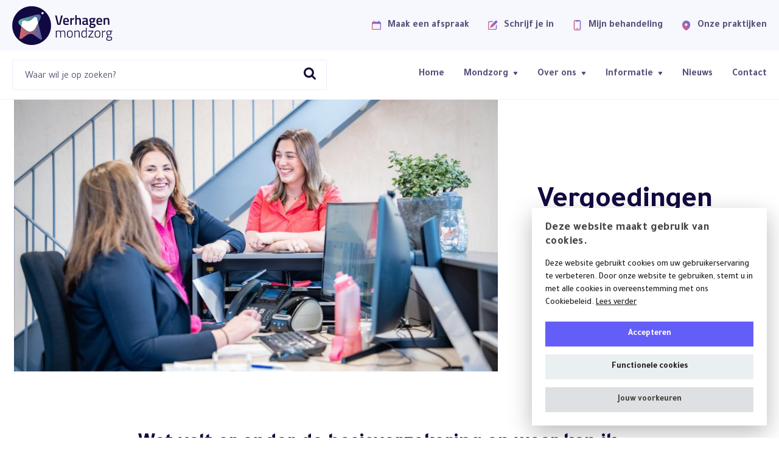

--- FILE ---
content_type: text/html; charset=UTF-8
request_url: https://volledigmondzorg.nl/vergoeding
body_size: 13601
content:
<!DOCTYPE html><!--# if expr="$HTTP_COOKIE=/fonts\-loaded\=1/" -->
<html class="fonts-loaded" lang="nl" prefix="og: http://ogp.me/ns# fb: http://ogp.me/ns/fb#">
<!--# else -->
<html lang="nl" prefix="og: http://ogp.me/ns# fb: http://ogp.me/ns/fb#">
<!--# endif --><head><link
rel="dns-prefetch" href="https://volledigmondzorg.nl/"><link
rel="preconnect" href="https://volledigmondzorg.nl/" crossorigin><meta
charset="utf-8"><meta
name="viewport" content="width=device-width,minimum-scale=1"><title>Vergoedingen | Verhagen Volledig Mondzorg</title><meta
name="description" content="Hoe zit het met vergoedingen m.b.t. tandheelkundige zorg? Lees hier meer over verzekeringen en zorgverzekeraars. Wij zijn gevestigd in Lichtenvoorde, Winterswijk, Aalten en Groenlo." /><meta
property="fb:app_id" content=""><meta
property="og:url" content="https://volledigmondzorg.nl/vergoeding" /><meta
property="og:type" content="website" /><meta
property="og:title" content="Vergoeding " /><meta
property="og:image" content="https://volledigmondzorg.nl/media/_1200x630_crop_center-center_none/image-2018-11-05-17.jpg" /><meta
property="og:image:width" content="1200" /><meta
property="og:image:height" content="630" /><meta
property="og:description" content="Hoe zit het met vergoedingen m.b.t. tandheelkundige zorg? Wat valt er onder de basisverzekering en waar moet jij je aanvullend voor verzekeren? " /><meta
property="og:site_name" content="Volledig Mondzorg" /><meta
property="og:locale" content="nl" /><meta
property="og:locale:alternate" content="nl" /><meta
name="twitter:card" content="summary_large_image" /><meta
name="twitter:site" content="" /><meta
name="twitter:url" content="https://volledigmondzorg.nl/vergoeding" /><meta
name="twitter:title" content="Vergoeding " /><meta
name="twitter:description" content="Hoe zit het met vergoedingen m.b.t. tandheelkundige zorg? Wat valt er onder de basisverzekering en waar moet jij je aanvullend voor verzekeren? " /><meta
name="twitter:image" content="https://volledigmondzorg.nl/media/_1200x600_crop_center-center_none/image-2018-11-05-17.jpg" /><link
rel="home" href="https://volledigmondzorg.nl/" /><link
rel="canonical" href="https://volledigmondzorg.nl/vergoeding"><link
rel="apple-touch-icon" sizes="57x57" href="https://volledigmondzorg.nl/img/site/apple-touch-icon-57x57.png"><link
rel="apple-touch-icon" sizes="60x60" href="https://volledigmondzorg.nl/img/site/apple-touch-icon-60x60.png"><link
rel="apple-touch-icon" sizes="72x72" href="https://volledigmondzorg.nl/img/site/apple-touch-icon-72x72.png"><link
rel="apple-touch-icon" sizes="76x76" href="https://volledigmondzorg.nl/img/site/apple-touch-icon-76x76.png"><link
rel="apple-touch-icon" sizes="114x114" href="https://volledigmondzorg.nl/img/site/apple-touch-icon-114x114.png"><link
rel="apple-touch-icon" sizes="120x120" href="https://volledigmondzorg.nl/img/site/apple-touch-icon-120x120.png"><link
rel="apple-touch-icon" sizes="144x144" href="https://volledigmondzorg.nl/img/site/apple-touch-icon-144x144.png"><link
rel="apple-touch-icon" sizes="152x152" href="https://volledigmondzorg.nl/img/site/apple-touch-icon-152x152.png"><link
rel="apple-touch-icon" sizes="180x180" href="https://volledigmondzorg.nl/img/site/apple-touch-icon-180x180.png"><meta
name="apple-mobile-web-app-capable" content="yes"><meta
name="apple-mobile-web-app-status-bar-style" content="black-translucent"><meta
name="apple-mobile-web-app-title" content="devmode"><link
rel="icon" type="image/png" sizes="228x228" href="https://volledigmondzorg.nl/img/site/coast-228x228.png"><meta
name="msapplication-TileColor" content="#FFFFFF"><meta
name="msapplication-TileImage" content="/img/site/mstile-144x144.png"><meta
name="msapplication-config" content="/img/site/browserconfig.xml"><link
rel="yandex-tableau-widget" href="https://volledigmondzorg.nl/img/site/yandex-browser-manifest.json"><link
rel="icon" type="image/png" sizes="32x32" href="https://volledigmondzorg.nl/img/site/favicon-32x32.png"><link
rel="icon" type="image/png" sizes="16x16" href="https://volledigmondzorg.nl/img/site/favicon-16x16.png"><link
rel="shortcut icon" href="https://volledigmondzorg.nl/img/site/favicon.ico"><link
rel="manifest" href="https://volledigmondzorg.nl/webappmanifest.json"><meta
name="theme-color" content="#58595b"><meta
name="google-site-verification" content="iTFDsV1U1-9ZEG3Xlyj3z4anna1gvlvcusfT5Z2dvfM" /><link
href="https://fonts.googleapis.com/css?family=Tajawal:400,500,700,800" rel="stylesheet"> <script>"serviceWorker"in navigator&&window.addEventListener("load",function(){navigator.serviceWorker.register("/sw.js",{scope:"/"}).then(function(e){console.log("ServiceWorker registration successful with scope: ",e.scope),navigator.serviceWorker.controller&&navigator.serviceWorker.controller.postMessage({command:"trimCaches"})})["catch"](function(e){console.log("ServiceWorker registration failed: ",e)})});loadjs=function(){var a=function(){},c={},u={},f={};function o(e,n){if(e){var t=f[e];if(u[e]=n,t)for(;t.length;)t[0](e,n),t.splice(0,1)}}function l(e,n){e.call&&(e={success:e}),n.length?(e.error||a)(n):(e.success||a)(e)}function h(t,r,s,i){var c,o,e=document,n=s.async,u=(s.numRetries||0)+1,f=s.before||a,l=t.replace(/^(css|img)!/,"");i=i||0,/(^css!|\.css$)/.test(t)?((o=e.createElement("link")).rel="stylesheet",o.href=l,(c="hideFocus"in o)&&o.relList&&(c=0,o.rel="preload",o.as="style")):/(^img!|\.(png|gif|jpg|svg)$)/.test(t)?(o=e.createElement("img")).src=l:((o=e.createElement("script")).src=t,o.async=void 0===n||n),!(o.onload=o.onerror=o.onbeforeload=function(e){var n=e.type[0];if(c)try{o.sheet.cssText.length||(n="e")}catch(e){18!=e.code&&(n="e")}if("e"==n){if((i+=1)<u)return h(t,r,s,i)}else if("preload"==o.rel&&"style"==o.as)return o.rel="stylesheet";r(t,n,e.defaultPrevented)})!==f(t,o)&&e.head.appendChild(o)}function t(e,n,t){var r,s;if(n&&n.trim&&(r=n),s=(r?t:n)||{},r){if(r in c)throw"LoadJS";c[r]=!0}function i(n,t){!function(e,r,n){var t,s,i=(e=e.push?e:[e]).length,c=i,o=[];for(t=function(e,n,t){if("e"==n&&o.push(e),"b"==n){if(!t)return;o.push(e)}--i||r(o)},s=0;s<c;s++)h(e[s],t,n)}(e,function(e){l(s,e),n&&l({success:n,error:t},e),o(r,e)},s)}if(s.returnPromise)return new Promise(i);i()}return t.ready=function(e,n){return function(e,t){e=e.push?e:[e];var n,r,s,i=[],c=e.length,o=c;for(n=function(e,n){n.length&&i.push(e),--o||t(i)};c--;)r=e[c],(s=u[r])?n(r,s):(f[r]=f[r]||[]).push(n)}(e,function(e){l(n,e)}),t},t.done=function(e){o(e,[])},t.reset=function(){c={},u={},f={}},t.isDefined=function(e){return e in c},t}();!function(e,t){"function"==typeof define&&define.amd?define(t):"object"==typeof exports?module.exports=t():e.Cookie=t()}(this,function(){"use strict";function e(t,n,o){return void 0===n?e.get(t):void(null===n?e.remove(t):e.set(t,n,o))}function t(e){return e.replace(/[.*+?^$|[\](){}\\-]/g,"\\$&")}function n(e){var t="";for(var n in e)if(e.hasOwnProperty(n)){if("expires"===n){var r=e[n];"object"!=typeof r&&(r+="number"==typeof r?"D":"",r=o(r)),e[n]=r.toUTCString()}if("secure"===n){if(!e[n])continue;t+=";"+n}t+=";"+n+"="+e[n]}return e.hasOwnProperty("path")||(t+=";path=/"),t}function o(e){var t=new Date,n=e.charAt(e.length-1),o=parseInt(e,10);switch(n){case"Y":t.setFullYear(t.getFullYear()+o);break;case"M":t.setMonth(t.getMonth()+o);break;case"D":t.setDate(t.getDate()+o);break;case"h":t.setHours(t.getHours()+o);break;case"m":t.setMinutes(t.getMinutes()+o);break;case"s":t.setSeconds(t.getSeconds()+o);break;default:t=new Date(e)}return t}return e.enabled=function(){var t,n="__test_key";return document.cookie=n+"=1",t=!!document.cookie,t&&e.remove(n),t},e.get=function(e,n){if("string"!=typeof e||!e)return null;e="(?:^|; )"+t(e)+"(?:=([^;]*?))?(?:;|$)";var o=new RegExp(e),r=o.exec(document.cookie);return null!==r?n?r[1]:decodeURIComponent(r[1]):null},e.getRaw=function(t){return e.get(t,!0)},e.set=function(e,t,o,r){o!==!0&&(r=o,o=!1),r=n(r?r:{});var u=e+"="+(o?t:encodeURIComponent(t))+r;document.cookie=u},e.setRaw=function(t,n,o){e.set(t,n,!0,o)},e.remove=function(t){e.set(t,"a",{expires:new Date})},e});function handleFirstTab(e){9===e.keyCode&&(document.documentElement.classList.add("user-is-tabbing"),window.removeEventListener("keydown",handleFirstTab),window.addEventListener("mousedown",handleMouseDownOnce))}function handleMouseDownOnce(){document.documentElement.classList.remove("user-is-tabbing"),window.removeEventListener("mousedown",handleMouseDownOnce),window.addEventListener("keydown",handleFirstTab)}window.addEventListener("keydown",handleFirstTab);</script><link href='https://api.mapbox.com/mapbox-gl-js/v0.42.0/mapbox-gl.css' rel='stylesheet' />
        <!--# if expr="$HTTP_COOKIE=/critical\-css\=66/" -->
                <link rel="stylesheet" href="https://volledigmondzorg.nl/css/site.combined.min.css">
        <!--# else -->
        <script>
            Cookie.set("critical-css", 66, { expires: "7D", secure: true });
        </script>
                            <style>
        
    </style>
                <link rel="preload" href="https://volledigmondzorg.nl/css/site.combined.min.css" as="style" onload="this.rel='stylesheet'">
                <noscript><link rel="stylesheet" href="https://volledigmondzorg.nl/css/site.combined.min.css"></noscript>
        <script>
            !function(e){"use strict";var n=function(n,t,o){function i(e){return a.body?e():void setTimeout(function(){i(e)})}function r(){l.addEventListener&&l.removeEventListener("load",r),l.media=o||"all"}var d,a=e.document,l=a.createElement("link");if(t)d=t;else{var s=(a.body||a.getElementsByTagName("head")[0]).childNodes;d=s[s.length-1]}var f=a.styleSheets;l.rel="stylesheet",l.href=n,l.media="only x",i(function(){d.parentNode.insertBefore(l,t?d:d.nextSibling)});var u=function(e){for(var n=l.href,t=f.length;t--;)if(f[t].href===n)return e();setTimeout(function(){u(e)})};return l.addEventListener&&l.addEventListener("load",r),l.onloadcssdefined=u,u(r),l};"undefined"!=typeof exports?exports.loadCSS=n:e.loadCSS=n}("undefined"!=typeof global?global:this);
            !function(t){if(t.loadCSS){var e=loadCSS.relpreload={};if(e.support=function(){try{return t.document.createElement("link").relList.supports("preload")}catch(e){return!1}},e.poly=function(){for(var e=t.document.getElementsByTagName("link"),r=0;r<e.length;r++){var n=e[r];"preload"===n.rel&&"style"===n.getAttribute("as")&&(t.loadCSS(n.href,n,n.getAttribute("media")),n.rel=null)}},!e.support()){e.poly();var r=t.setInterval(e.poly,300);t.addEventListener&&t.addEventListener("load",function(){e.poly(),t.clearInterval(r)}),t.attachEvent&&t.attachEvent("onload",function(){t.clearInterval(r)})}}}(this);
        </script>
<!--# endif --><script>var testImg=document.createElement("img");if(!("srcset"in testImg)||!("sizes"in testImg)){document.createElement("picture");var s=document.createElement("script");s.setAttribute("src","https://volledigmondzorg.nl/js/picturefill.min.js");if("async"in s)
s.setAttribute("async",true);document.head.appendChild(s);}</script> <style>@font-face{font-family:'esfera';src:local('esfera-webfont'),url('https://volledigmondzorg.nl/fonts/esfera-webfont.eot');src:url('https://volledigmondzorg.nl/fonts/esfera-webfont.eot?#iefix') format('embedded-opentype'),url('https://volledigmondzorg.nl/fonts/esfera-webfont.woff2') format('woff2'),url('https://volledigmondzorg.nl/fonts/esfera-webfont.woff') format('woff'),url('https://volledigmondzorg.nl/fonts/esfera-webfont.ttf') format('truetype');font-weight:400;font-style:normal}</style><!--# if expr="$HTTP_COOKIE=/fonts\-loaded\=1/" -->
<!--# else -->
        <script>
            !function(){"use strict";function t(t){u.push(t),1==u.length&&l()}function e(){for(;u.length;)u[0](),u.shift()}function n(t){this.a=f,this.b=void 0,this.f=[];var e=this;try{t(function(t){r(e,t)},function(t){s(e,t)})}catch(n){s(e,n)}}function o(t){return new n(function(e,n){n(t)})}function i(t){return new n(function(e){e(t)})}function r(t,e){if(t.a==f){if(e==t)throw new TypeError;var n=!1;try{var o=e&&e.then;if(null!=e&&"object"==typeof e&&"function"==typeof o)return void o.call(e,function(e){n||r(t,e),n=!0},function(e){n||s(t,e),n=!0})}catch(i){return void(n||s(t,i))}t.a=0,t.b=e,c(t)}}function s(t,e){if(t.a==f){if(e==t)throw new TypeError;t.a=1,t.b=e,c(t)}}function c(e){t(function(){if(e.a!=f)for(;e.f.length;){var t=e.f.shift(),n=t[0],o=t[1],i=t[2],t=t[3];try{0==e.a?i("function"==typeof n?n.call(void 0,e.b):e.b):1==e.a&&("function"==typeof o?i(o.call(void 0,e.b)):t(e.b))}catch(r){t(r)}}})}function a(t){return new n(function(e,n){function o(n){return function(o){s[n]=o,r+=1,r==t.length&&e(s)}}var r=0,s=[];0==t.length&&e(s);for(var c=0;c<t.length;c+=1)i(t[c]).c(o(c),n)})}function d(t){return new n(function(e,n){for(var o=0;o<t.length;o+=1)i(t[o]).c(e,n)})}var l,u=[];l=function(){setTimeout(e)};var f=2;n.prototype.g=function(t){return this.c(void 0,t)},n.prototype.c=function(t,e){var o=this;return new n(function(n,i){o.f.push([t,e,n,i]),c(o)})},window.Promise||(window.Promise=n,window.Promise.resolve=i,window.Promise.reject=o,window.Promise.race=d,window.Promise.all=a,window.Promise.prototype.then=n.prototype.c,window.Promise.prototype["catch"]=n.prototype.g)}(),function(){function t(t,e){document.addEventListener?t.addEventListener("scroll",e,!1):t.attachEvent("scroll",e)}function e(t){document.body?t():document.addEventListener?document.addEventListener("DOMContentLoaded",function e(){document.removeEventListener("DOMContentLoaded",e),t()}):document.attachEvent("onreadystatechange",function n(){"interactive"!=document.readyState&&"complete"!=document.readyState||(document.detachEvent("onreadystatechange",n),t())})}function n(t){this.g=document.createElement("div"),this.g.setAttribute("aria-hidden","true"),this.g.appendChild(document.createTextNode(t)),this.h=document.createElement("span"),this.i=document.createElement("span"),this.m=document.createElement("span"),this.j=document.createElement("span"),this.l=-1,this.h.style.cssText="max-width:none;display:inline-block;position:absolute;height:100%;width:100%;overflow:scroll;font-size:16px;",this.i.style.cssText="max-width:none;display:inline-block;position:absolute;height:100%;width:100%;overflow:scroll;font-size:16px;",this.j.style.cssText="max-width:none;display:inline-block;position:absolute;height:100%;width:100%;overflow:scroll;font-size:16px;",this.m.style.cssText="display:inline-block;width:200%;height:200%;font-size:16px;max-width:none;",this.h.appendChild(this.m),this.i.appendChild(this.j),this.g.appendChild(this.h),this.g.appendChild(this.i)}function o(t,e){t.g.style.cssText="max-width:none;min-width:20px;min-height:20px;display:inline-block;overflow:hidden;position:absolute;width:auto;margin:0;padding:0;top:-999px;white-space:nowrap;font-synthesis:none;font:"+e+";"}function i(t){var e=t.g.offsetWidth,n=e+100;return t.j.style.width=n+"px",t.i.scrollLeft=n,t.h.scrollLeft=t.h.scrollWidth+100,t.l!==e&&(t.l=e,!0)}function r(e,n){function o(){var t=r;i(t)&&null!==t.g.parentNode&&n(t.l)}var r=e;t(e.h,o),t(e.i,o),i(e)}function s(t,e,n){e=e||{},n=n||window,this.family=t,this.style=e.style||"normal",this.weight=e.weight||"normal",this.stretch=e.stretch||"normal",this.context=n}function c(t){return null===u&&(a(t)&&/Apple/.test(window.navigator.vendor)?(t=/AppleWebKit\/([0-9]+)(?:\.([0-9]+))(?:\.([0-9]+))/.exec(window.navigator.userAgent),u=!!t&&603>parseInt(t[1],10)):u=!1),u}function a(t){return null===h&&(h=!!t.document.fonts),h}function d(t,e){var n=t.style,o=t.weight;if(null===f){var i=document.createElement("div");try{i.style.font="condensed 100px sans-serif"}catch(r){}f=""!==i.style.font}return[n,o,f?t.stretch:"","100px",e].join(" ")}var l=null,u=null,f=null,h=null;s.prototype.load=function(t,i){var s=this,u=t||"BESbswy",f=0,h=i||3e3,p=(new Date).getTime();return new Promise(function(t,i){if(a(s.context)&&!c(s.context)){var m=new Promise(function(t,e){function n(){(new Date).getTime()-p>=h?e(Error(""+h+"ms timeout exceeded")):s.context.document.fonts.load(d(s,'"'+s.family+'"'),u).then(function(e){1<=e.length?t():setTimeout(n,25)},e)}n()}),w=new Promise(function(t,e){f=setTimeout(function(){e(Error(""+h+"ms timeout exceeded"))},h)});Promise.race([w,m]).then(function(){clearTimeout(f),t(s)},i)}else e(function(){function e(){var e;(e=-1!=v&&-1!=y||-1!=v&&-1!=g||-1!=y&&-1!=g)&&((e=v!=y&&v!=g&&y!=g)||(null===l&&(e=/AppleWebKit\/([0-9]+)(?:\.([0-9]+))/.exec(window.navigator.userAgent),l=!!e&&(536>parseInt(e[1],10)||536===parseInt(e[1],10)&&11>=parseInt(e[2],10))),e=l&&(v==x&&y==x&&g==x||v==b&&y==b&&g==b||v==E&&y==E&&g==E)),e=!e),e&&(null!==T.parentNode&&T.parentNode.removeChild(T),clearTimeout(f),t(s))}function c(){if((new Date).getTime()-p>=h)null!==T.parentNode&&T.parentNode.removeChild(T),i(Error(""+h+"ms timeout exceeded"));else{var t=s.context.document.hidden;!0!==t&&void 0!==t||(v=a.g.offsetWidth,y=m.g.offsetWidth,g=w.g.offsetWidth,e()),f=setTimeout(c,50)}}var a=new n(u),m=new n(u),w=new n(u),v=-1,y=-1,g=-1,x=-1,b=-1,E=-1,T=document.createElement("div");T.dir="ltr",o(a,d(s,"sans-serif")),o(m,d(s,"serif")),o(w,d(s,"monospace")),T.appendChild(a.g),T.appendChild(m.g),T.appendChild(w.g),s.context.document.body.appendChild(T),x=a.g.offsetWidth,b=m.g.offsetWidth,E=w.g.offsetWidth,c(),r(a,function(t){v=t,e()}),o(a,d(s,'"'+s.family+'",sans-serif')),r(m,function(t){y=t,e()}),o(m,d(s,'"'+s.family+'",serif')),r(w,function(t){g=t,e()}),o(w,d(s,'"'+s.family+'",monospace'))})})},"object"==typeof module?module.exports=s:(window.FontFaceObserver=s,window.FontFaceObserver.prototype.load=s.prototype.load)}();
            if(document.documentElement.className.indexOf("fonts-loaded")<0){var fontello=new FontFaceObserver("fontello",{}),TajawalRegular=new FontFaceObserver("Tajawal",{weight:400}),TajawalMedium=new FontFaceObserver("Tajawal",{weight:500}),TajawalBold=new FontFaceObserver("Tajawal",{weight:700}),TajawalExtraBold=new FontFaceObserver("Tajawal",{weight:800}),Esfera=new FontFaceObserver("esfera",{weight:400});Promise.all([fontello.load(""),TajawalRegular.load(),TajawalMedium.load(),TajawalBold.load(),TajawalExtraBold.load(),Esfera.load()]).then(function(){document.documentElement.className+=" fonts-loaded",Cookie.set("fonts-loaded",1,{expires:"7D",secure:!0})})}
        </script>
<!--# endif --><script type="text/javascript">var assetsBaseUrl="https://volledigmondzorg.nl/";var retina=window.devicePixelRatio>1;</script>  <script>(function(w,d,s,l,i){w[l]=w[l]||[];w[l].push({'gtm.start':new Date().getTime(),event:'gtm.js'});var f=d.getElementsByTagName(s)[0],j=d.createElement(s),dl=l!='dataLayer'?'&l='+l:'';j.async=true;j.src='https://www.googletagmanager.com/gtm.js?id='+i+dl;f.parentNode.insertBefore(j,f);})(window,document,'script','dataLayer','GTM-5ZRGQV2');</script> 
</head><body>
<noscript><iframe
src="https://www.googletagmanager.com/ns.html?id=GTM-5ZRGQV2"
height="0" width="0" style="display:none;visibility:hidden"></iframe></noscript><div
id="page-container"><header><div
class="w-full flex flex-col flex-wrap header"><div
class="bg-grey lg:py-2 lg:block hidden headerFixed pin-t pin-l"><div
class="container flex"><div
class="header__logo relative w-auto block">
<a
href="/" title="Homepage"><img
src="/img/site/logo-volledig-mondzorg.svg"/></a></div><div
class="text-center items-center header__cta none w-auto ml-auto lg:flex hidden">
<a
href="/contact" class="pl-6 py-1 flex items-center">
<img
class="w-4 h-4 flex-shrink-0" src="/img/site/afspraak-icon/color3.svg"/><div
class="ml-2">Maak een afspraak</div>
</a>
<a
href="/inschrijven" class="pl-6 py-1 flex items-center">
<img
class="w-4 h-4 flex-shrink-0" src="/img/site/inschrijven-icon/color1.svg"/><div
class="ml-2">Schrijf je in</div>
</a>
<a
href="/mijn-behandeling" title="Mijn behandeling" class="pl-6 py-1 flex items-center">
<img
class="w-4 h-4 flex-shrink-0" src="/img/site/mijn-behandeling-icon.svg"/><div
class="ml-2">Mijn behandeling</div>
</a>
<a
href="/locaties" class="pl-6 py-1 flex items-center">
<img
class="w-4 h-4 flex-shrink-0" src="/img/site/locatie-icon/color1.svg"/><div
class="ml-2">Onze praktijken</div>
</a></div></div></div><div
class="mtHeader w-full"><div
class="container"><div
class="header__top lg:none block bg-grey-grey-light"><div
class="header__logo relative w-auto">
<a
href="/" title="Homepage"><img
src="/img/site/logo-volledig-mondzorg.svg"/></a></div><div
class="js-hamburger nav__hamburger">
<span></span>
<span></span></div></div><div
class="header__bottom lg:none flex items-center justify-center"><div
class="text-center flex justify-center sm:justify-start overflow-x-auto w-full">
<a
class="p-2 flex flex-col justify-center text-grey-darker text-base font-bold leading-none" href="/contact"><div
class="mx-auto block">
<img
src="/img/site/afspraak-icon/color3.svg"/></div><div
class="mt-1 whitespace-no-wrap">
Afspraak</div>
</a>
<a
class="p-2 flex flex-col justify-center text-grey-darker text-base font-bold leading-none" href="/inschrijven"><div
class="mx-auto block">
<img
src="/img/site/inschrijven-icon/color1.svg"/></div><div
class="mt-1 whitespace-no-wrap">
Inschrijven</div>
</a>
<a
class="p-2 flex flex-col justify-center text-grey-darker text-base font-bold leading-none" href="/mijn-behandeling"><div
class="mx-auto block">
<img
src="/img/site/mijn-behandeling-icon.svg"/></div><div
class="mt-1 whitespace-no-wrap">
Mijn behandeling</div>
</a>
<a
class="p-2 flex flex-col justify-center text-grey-darker text-base font-bold leading-none" href="/locaties"><div
class="mx-auto block">
<img
src="/img/site/locatie-icon/color1.svg"/></div><div
class="mt-1 whitespace-no-wrap">
Locaties</div>
</a></div></div><nav
id="searchbar" class="nav nav--main flex-1 header__nav w-auto ml-auto lg:block"><div
class="searchbar justify-between items-center lg:flex">
<search-bar
inline-template class="lg:mb-0 mb-40"><div
class="lg:w-5/12 w-full flex">
<ais-instant-search
v-bind:search-client="searchClient" index-name="dev_tarieven" class="w-full">
<ais-autocomplete
:indices="[
{ label: 'Pagina\'s', value: 'dev_contentpaginas' },
{ label: 'Veelgestelde vragen', value: 'dev_faq' },
{ label: 'Tariefcode en omschrijving', value: 'dev_tarieven' }
]"
:class-names="{
'ais-Autocomplete': '',
}"
><div
slot-scope="currentRefinement" class="bg-white lg:w-full w-full relative">
<input
type="search"
id="searchInput"
:value="currentRefinement.currentRefinement"
placeholder="Waar wil je op zoeken?"
@input="currentRefinement.refine($event.currentTarget.value)"
class="w-full searchbarInput px-20"
v-on:keyup.enter="handleEnter()">
<a
v-on:click="handleEnter()" class="search-icon cursor-pointer"><img
src="/img/site/vm-zoek-icon.svg" class="w-auto"></a><div
class="searchResults" v-if="currentRefinement.currentRefinement"><ul
v-for="index in currentRefinement.indices" v-if="currentRefinement.currentRefinement" :key="index.label" class=""><li>
<template
v-if="index.hits.length > 0 && index.label != 'primary'">
<span
class="block w-full bg-searchblack font-bold text-white result-title">${ index.label }</span><ul
class="results"><li
v-for="(hit, i) in index.hits" v-if="i < 3" :key="hit.objectID"><div
class="flex w-full">
<a
v-if="hit.url && hit.paginaTitle" :href="hit.url"><ais-highlight
attribute="paginaTitle" :hit="hit"/></a>
<a
v-else-if="hit.omschrijving" href="/tarieven"><div
class="mr-2">
<ais-highlight
attribute="title" :hit="hit"/></div>
${hit.omschrijving}
</a></div></li></ul>
</template></li></ul></div></div>
</ais-autocomplete>
</ais-instant-search></div>
</search-bar><div
class="topbar w-auto"><ul
class="nav__holder text-right lg:text-left w-full m-auto xl:ml-auto flex"><li
class="nav__item "><a
href="https://volledigmondzorg.nl/">
Home
</a></li><li
class="nav__item has-children">Mondzorg<ul
class=" nav__level2 "><li
class="nav__item has-children"><h6 class="mb-2 lg:mt-4">Voor wie?</h6><ul
class="col-1 nav__level3 "><li
class="nav__item "><a
href="https://volledigmondzorg.nl/kindertandheelkunde">
Kinderen
</a></li><li
class="nav__item "><a
href="https://volledigmondzorg.nl/volledige-mondzorg-voor-tieners">
Tieners
</a></li><li
class="nav__item "><a
href="https://volledigmondzorg.nl/volledige-mondzorg-voor-volwassenen">
Volwassenen
</a></li><li
class="nav__item "><a
href="https://volledigmondzorg.nl/gezin">
Gezinnen
</a></li><li
class="nav__item "><a
href="https://volledigmondzorg.nl/volledige-mondzorg-voor-senioren">
Senioren
</a></li><li
class="nav__item "><a
href="https://volledigmondzorg.nl/behandelingen/angst-voor-de-tandarts">
Angstpatiënten
</a></li></ul></li><li
class="nav__item has-children"><h6 class="mb-2 lg:mt-4">Specialismen</h6><ul
class="col-1 nav__level3 "><li
class="nav__item "><a
href="https://volledigmondzorg.nl/specialismen/gnathologie">
Gnathologie
</a></li><li
class="nav__item "><a
href="https://volledigmondzorg.nl/specialismen/implantologie">
Implantologie
</a></li><li
class="nav__item "><a
href="https://volledigmondzorg.nl/specialismen/kindertandheelkunde">
Kinderen
</a></li><li
class="nav__item "><a
href="https://volledigmondzorg.nl/orthodontie-verdiepingspagina">
Orthodontie
</a></li><li
class="nav__item "><a
href="https://volledigmondzorg.nl/specialismen/tandvlees">
Tandvlees
</a></li><li
class="nav__item "><a
href="https://volledigmondzorg.nl/ik-wil-wittere-tanden">
Bleken
</a></li><li
class="nav__item "><a
href="https://volledigmondzorg.nl/specialismen/laser">
Laser
</a></li><li
class="nav__item "><a
href="https://volledigmondzorg.nl/specialismen/laserbehandeling-bij-zuigelingen">
Laserbehandelingen zuigelingen
</a></li></ul></li><li
class="nav__item has-children"><h6 class="mb-2 lg:mt-4">Behandelingen</h6><ul
class="col-1 nav__level3 "><li
class="nav__item "><a
href="https://volledigmondzorg.nl/algemene-mondzorg">
Algemene tandheelkunde
</a></li><li
class="nav__item "><a
href="https://volledigmondzorg.nl/behandelingen/kronen">
Kroon- en brugwerk
</a></li><li
class="nav__item "><a
href="https://volledigmondzorg.nl/behandelingen/mondhygiëniste">
Mondhygiëniste
</a></li><li
class="nav__item "><a
href="https://volledigmondzorg.nl/behandelingen/orthodontie">
Beugel
</a></li><li
class="nav__item "><a
href="https://volledigmondzorg.nl/behandelingen/bleken-met-smartbleach">
Bleken met Smartbleach
</a></li><li
class="nav__item "><a
href="https://volledigmondzorg.nl/behandelingen">
Alle behandelingen
</a></li></ul></li></ul></li><li
class="nav__item has-children">Over ons<ul
class=" nav__level2 "><li
class="nav__item "><a
href="https://volledigmondzorg.nl/nieuws">
Nieuws
</a></li><li
class="nav__item "><a
href="https://volledigmondzorg.nl/team">
Team
</a></li><li
class="nav__item "><a
href="https://volledigmondzorg.nl/over-de-praktijk">
De praktijk
</a></li><li
class="nav__item "><a
href="https://volledigmondzorg.nl/vacatures">
Vacatures
</a></li><li
class="nav__item "><a
href="https://volledigmondzorg.nl/locaties/aalten">
Praktijk Aalten
</a></li><li
class="nav__item "><a
href="https://volledigmondzorg.nl/locaties/groenlo">
Praktijk Groenlo
</a></li><li
class="nav__item "><a
href="https://volledigmondzorg.nl/locaties/lichtenvoorde">
Praktijk Lichtenvoorde
</a></li><li
class="nav__item "><a
href="https://volledigmondzorg.nl/locaties/winterswijk">
Praktijk Winterswijk
</a></li></ul></li><li
class="nav__item has-children">Informatie<ul
class=" nav__level2 "><li
class="nav__item has-children"><h6 class="mb-2 lg:mt-4">Handig om te weten</h6><ul
class="col-1 nav__level3 "><li
class="nav__item "><a
href="https://volledigmondzorg.nl/facturering">
Facturering
</a></li><li
class="nav__item "><a
href="https://volledigmondzorg.nl/spoed">
Spoed
</a></li><li
class="nav__item "><a
href="https://volledigmondzorg.nl/tarieven-2">
Tarieven
</a></li><li
class="nav__item "><a
href="https://volledigmondzorg.nl/veelgestelde-vragen">
Tips en veelgestelde vragen
</a></li><li
class="nav__item "><a
href="https://volledigmondzorg.nl/veilig-mailen">
Veilig e-mailen
</a></li><li
class="nav__item "><a
href="https://volledigmondzorg.nl/vergoeding">
Vergoedingen
</a></li><li
class="nav__item "><a
href="https://volledigmondzorg.nl/verwijzing">
Verwijzingen
</a></li></ul></li><li
class="nav__item has-children"><h6 class="mb-2 lg:mt-4">Juridisch</h6><ul
class="col-1 nav__level3 "><li
class="nav__item "><a
href="https://volledigmondzorg.nl/privacy-statement">
Privacy
</a></li><li
class="nav__item "><a
href="https://volledigmondzorg.nl/voorwaarden">
Voorwaarden
</a></li></ul></li><li
class="nav__item "><a
href="https://volledigmondzorg.nl/wijzigen-uitschrijven">
Gegevens wijzigen of uitschrijven
</a></li></ul></li><li
class="nav__item "><a
href="https://volledigmondzorg.nl/nieuws">
Nieuws
</a></li><li
class="nav__item "><a
href="https://volledigmondzorg.nl/contact">
Contact
</a></li></ul></div></div></nav></div></div></div></header><div
class="ms-container mx-auto clear"><section
class="hero"><div
class="flex flex-wrap items-center md:-mx-4"><div
class="md:w-8/12 w-full pr-0 md:px-halfgut hero__left"><div
class="md:mx-4">
<picture
class="aspect ratio-16-9">
<img
src="/media/_1008x567_crop_center-center_75_none/Verhagen-Volledig-Mondzorg-Liike-04514-verkleind.jpg" alt="Verhagen Volledig Mondzorg Liike 04514 verkleind "/>
</picture></div></div><div
class="md:w-4/12 w-full hero__text md:px-halfgut"><h1 class="md:mb-5 mb-4 mt-8 md:mt-1">Vergoedingen</h1><p>Hoe zit het met vergoedingen met betrekking tot tandheelkundige zorg?</p><a
href="#" class="js-scrollDown">
<img
src="/img/site/pijltje/beneden/color4.svg" alt="Scroll down" class="w-4"/>
</a></div></div></section></div><div
id="content-container" class="container mx-auto js-scrollDestination"><main><div
class="md:w-8/12 w-full mx-auto md:mt-100 mt-20"><div
class="my-8 matrix"><h2 class="mb-4">Wat valt er onder de basisverzekering en waar kan ik mij aanvullend voor verzekeren?</h2><p>Dit is een vraag die vaak gesteld wordt in onze praktijk. In Nederland is het zo geregeld dat bijna alle tandheelkundige zorg voor kinderen tot 18 jaar onder de basisverzekering valt. <em>Let op: dit geldt niet voor het beugeltraject en kroon- en brugwerk.</em> Hiervoor kun je jouw kind aanvullend voor verzekeren. De overige tandheelkundige behandelingen vallen wel onder de basisverzekering.</p><p>Iedereen die ouder is dan 18 jaar heeft de mogelijkheid zich voor tandheelkundige zorg aanvullend te verzekeren. Het is aan jou de keuze om dit te doen, het is niet wettelijk verplicht om je hiervoor aanvullend te verzekeren.</p></div><div
class="my-8 matrix"><h2 class="mb-4">Welke tandheelkundige behandelingen vallen onder een aanvullende verzekering?</h2><p>Het antwoord op deze vraag is voor iedereen anders. Het ligt er aan hoe en bij welke zorgverzekeraar jij verzekerd bent. Deze vraag kun je stellen aan jouw zorgverzekeraar. Voorafgaand aan een behandeling, waarvan de kosten boven de €250 uitkomen, krijg je een begroting van de beoogde behandeling. Deze begroting kun je bespreken met jouw zorgverzekeraar om erachter te komen wat jij vergoed krijgt. Hier kunnen wij helaas geen advies over geven.</p></div><div
class="my-8 matrix"><h2 class="mb-4">Met welke zorgverzekeraars hebben wij contracten?</h2><p>Wij hebben zorgvuldig gekozen om contracten af te sluiten met bepaalde zorgverzekeraars. Wij hebben in 2025 contracten met <strong>DSW voor RMO/RMA-patiënten</strong>, en <strong>Menzis voor de prothetiekmodule</strong>. Deze zorgverzekeraars zijn zorgvuldig geselecteerd omdat wij geloven dat hun vergoedingsstructuur en kwaliteitseisen het best aansluiten bij onze visie op hoogwaardige mondzorg.</p><h3>Waarom geen contracten met andere zorgverzekeraars?</h3><p>Hoewel we goede relaties onderhouden met alle zorgverzekeraars, hebben we er bewust voor gekozen om met de meeste geen contracten af te sluiten. De reden hiervoor is dat contracten met zorgverzekeraars vaak leiden tot concessies op het gebied van kwaliteit en werkwijze. Zorgverzekeraars krijgen steeds meer invloed op de behandelwijze en de keuzes die tandartsen kunnen maken, bijvoorbeeld door te bepalen welke materialen we mogen gebruiken of door in te grijpen in het behandelplan om kosten te drukken. Dit komt de kwaliteit van de zorg zeker niet ten goede, de verzekeraar is geen zorgverlener en zou niet moeten bepalen wat noodzakelijk is voor de patiënt. Bovendien kan het zijn dat de verzekeraar bepaalt naar welke tandarts u moet gaan (zorg in natura), waardoor u beperkt wordt in uw keuzevrijheid.</p><p>Wij geloven sterk in de vrijheid van de patiënt om te kiezen voor de tandarts van zijn of haar voorkeur, zonder beperkingen opgelegd door de zorgverzekeraar.</p><h3>Kan ik wel door jullie behandeld worden, zelfs zonder contract?</h3><p>Bij ons staat de kwaliteit altijd voorop, en we willen geen compromissen sluiten op het gebied van zorgstandaarden. <strong>Dit betekent echter niet dat uw behandeling niet wordt vergoed;</strong> afhankelijk van uw zorgverzekeraar en polis ontvangt u mogelijk wel een vergoeding voor de behandelingen bij ons, ook zonder contract. Om te weten wat u vergoedt krijgt, adviseren wij u altijd contact op te nemen met uw zorgverzekeraar.</p></div><div
class="my-8 matrix"><p>Wil je meer informatie over de begroting die je hebt gekregen? Dan kun je contact opnemen met onze administratie. Dit kan via het e-mailadres <a
href="mailto:post@verhagenmondzorg.nl">post@verhagenmondzorg.nl</a>. Ook zijn ze iedere werkdag 's ochtends van 8 uur tot 12 uur bereikbaar op het telefoonnummer: 0544-371260.</p><p>Heb je vragen over vergoedingen, dan kun je het best terecht bij je zorgverzekeraar.</p><div
class="flex flex-wrap -mx-4">
<a
href="https://volledigmondzorg.nl/team/jolanda-2" class="lg:w-3/12 w-1/2 text-center px-halfgut mb-4">
<img
src="/media/_400x400_crop_center-center_75_none/29159/DSC6519.jpg" alt="DSC6519"/><div
class="mt-4"><p
class="small my-0">Jolanda</p><p
class="small my-0 purple-light">Financieel administratief medewerkster</p></div>
</a>
<a
href="https://volledigmondzorg.nl/team/ikram" class="lg:w-3/12 w-1/2 text-center px-halfgut mb-4">
<img
src="/media/_400x400_crop_center-center_75_none/29132/DSC6169.jpg" alt="DSC6169"/><div
class="mt-4"><p
class="small my-0">Ikram</p><p
class="small my-0 purple-light">Administratief medewerkster</p></div>
</a></div></div></div></main></div><div
class="container"><div
class="w-full ml-auto md:none my-4"></div></div><div
class="footer-bg md:mt-100 mt-20"><footer
class="container sm:bg-grey-grey-light"><div
class="flex flex-wrap justify-between"><div
class="md:w-1/2 w-full flex flex-wrap"><div
class="md:w-1/2 w-full"><h6 class="mt-4 mb-2">Volledig Mondzorg</h6><p><a
href="https://volledigmondzorg.nl/behandelingen">Behandelingen</a></p><p><a
href="https://volledigmondzorg.nl/mijn-behandeling" target="_blank" rel="noreferrer noopener">Online behandeling</a></p><p><a
href="https://volledigmondzorg.nl/specialismen">Specialismen</a></p><p><a
href="https://volledigmondzorg.nl/team">Ons team</a></p><p><a
href="https://volledigmondzorg.nl/over-de-praktijk">De praktijk</a></p><p><a
href="https://volledigmondzorg.nl/vacatures">Vacatures</a></p><p><a
href="https://volledigmondzorg.nl/nieuws">Nieuws</a></p><p><a
href="https://volledigmondzorg.nl/locaties">Locaties </a><br
/></p>
<img
class="w-auto mt-5" src="/img/site/keurmerk-slingeland_ziekenhuis-2020.png" alt="Keurmerk-Slingeland-ziekenhuis"/></div><div
class="md:w-1/2 w-full"><h6 class="mt-4 mb-2">Informatie</h6><p><a
href="https://volledigmondzorg.nl/facturering">Facturering</a></p><p><a
href="https://volledigmondzorg.nl/veelgestelde-vragen">Tips en veelgestelde vragen</a></p><p><a
href="https://volledigmondzorg.nl/tarieven-2">Tarieven</a></p><p><a
href="https://volledigmondzorg.nl/vergoeding">Vergoeding</a></p><p><a
href="https://volledigmondzorg.nl/voorwaarden">Voorwaarden</a></p><p><a
href="https://volledigmondzorg.nl/verwijzing" target="_blank" rel="noreferrer noopener">Verwijzingen</a></p><p><a
href="https://volledigmondzorg.nl/wijzigen-uitschrijven">Gegevens wijzigen of uitschrijven</a></p><h6 class="mt-4 mb-2">Contact</h6><p><a
href="https://volledigmondzorg.nl/spoed">Spoed</a></p><p><a
href="https://volledigmondzorg.nl/inschrijven">Inschrijven</a></p><p><a
href="https://volledigmondzorg.nl/afspraak-maken">Afspraak maken</a></p><p><a
href="https://volledigmondzorg.nl/contact">
Contact</a><br
/></p><p><a
href="https://volledigmondzorg.nl/vraag-klacht-of-suggestie">Vraag, klacht of suggestie</a><br
/></p><p><a
href="https://volledigmondzorg.nl/veilig-mailen">
Veilig e-mailen</a></p></div><div
class="w-full"><div
class="hidden md:block">
<iframe
style="width:100%;" frameborder="0" src="https://www.tandarts.nl/embedded/horizontal-two/5607" ></iframe></div><div
class="md:hidden" style="height: 760px; width: 200px;">
<iframe
style="width:100%; height: 100%;" frameborder="0" src="https://www.tandarts.nl/embedded/vertical/5607" ></iframe></div></div></div><div
class="lg:w-4/12 w-full none md:block ml-auto md:w-6/12 sm:my-8 "><div
class="vestigingen"><h5 class="mb-4 font-bold">Selecteer een praktijk:</h5><div
class="vestiging active vestiging__interactive"><div
class="vestiging__heading"><div
class="mr-3 w-4 h-4 flex items-center justify-center flex-shrink-0">
<svg
xmlns="http://www.w3.org/2000/svg" viewBox="0 0 20 20" fill="currentColor" class="w-5 h-5">
<path
fill-rule="evenodd" d="M9.69 18.933l.003.001C9.89 19.02 10 19 10 19s.11.02.308-.066l.002-.001.006-.003.018-.008a5.741 5.741 0 00.281-.14c.186-.096.446-.24.757-.433.62-.384 1.445-.966 2.274-1.765C15.302 14.988 17 12.493 17 9A7 7 0 103 9c0 3.492 1.698 5.988 3.355 7.584a13.731 13.731 0 002.273 1.765 11.842 11.842 0 00.976.544l.062.029.018.008.006.003zM10 11.25a2.25 2.25 0 100-4.5 2.25 2.25 0 000 4.5z" clip-rule="evenodd" fill="currentColor"/>
</svg></div><div
class="flex-grow font-bold">
Winterswijk</div><div
class="ml-3 pr-2 w-5 h-5 flex-shrink-0 toggler">
<span></span>
<span></span></div></div><div
class="vestiging__content"><div
class="content__item"><div
class="py-2 flex items-start gap-x-2 text-base"><div
class="mr-3 pt-2 w-4 h-4 flex items-center justify-center flex-shrink-0">
<img
src="/img/site/klok-icon/color4.svg"/></div><div
class="flex-grow">
Morgen geopend om 07:00</div></div></div><div
class="content__item"><div
class="py-1 flex items-start gap-x-2 text-base"><div
class="mr-3 pt-2 w-4 h-4 flex items-center justify-center flex-shrink-0">
<img
src="/img/site/telefoon-icon/color4.svg"/></div>
<a
class="flex-grow" href="tel:0544-371260">0544-371260</a></div><div
class="py-1 flex items-start gap-x-2 text-base"><div
class="mr-3 pt-2 w-4 h-4 flex items-center justify-center flex-shrink-0">
<img
class="flex-shrink-0" src="/img/site/whatsapp-icon/color4.svg"/></div>
<a
class="flex-grow" href="https://api.whatsapp.com/send?phone=31689971209">0689971209</a></div><div
class="py-1 flex items-start gap-x-2 text-base"><div
class="mr-3 pt-2 w-4 h-4 flex items-center justify-center flex-shrink-0">
<img
class="flex-shrink-0" src="/img/site/mail-icon/color4.svg"/></div>
<a
class="flex-grow" href="mailto:balie@verhagenmondzorg.nl">balie@verhagenmondzorg.nl</a></div></div><div
class="content__item"><div
class="py-2 flex items-start gap-x-2 text-base"><div
class="mr-3 pt-2 w-4 h-4 flex items-center justify-center flex-shrink-0">
<img
src="/img/site/locatie-icon/color4.svg"/></div><div
class="flex-grow"><div>Beatrixpark 8</div><div>7101 BN, Winterswijk</div>
<a
href="https://www.google.nl/maps/place/Beatrixpark+8,+7101+BN+Winterswijk/@51.9800093,6.7026915,19z/data=!4m13!1m7!3m6!1s0x47b87ab8719545cb:0x7c44212c4b135502!2sBeatrixpark+8,+7101+BN+Winterswijk!3b1!8m2!3d51.9800289!4d6.7032441!3m4!1s0x47b87ab8719545cb:0x7c44212c4b135502!8m2!3d51.9800289!4d6.7032441?hl=nl&amp;authuser=0">
Navigeer naar Winterswijk
</a></div></div></div><a
href="https://volledigmondzorg.nl/locaties/winterswijk">
<span
class="link-icon">
<img
src="/img/site/pijltje/rechts/color2.svg" class="w-4"/>
</span>
</a></div></div><div
class="vestiging vestiging__interactive"><div
class="vestiging__heading"><div
class="mr-3 w-4 h-4 flex items-center justify-center flex-shrink-0">
<svg
xmlns="http://www.w3.org/2000/svg" viewBox="0 0 20 20" fill="currentColor" class="w-5 h-5">
<path
fill-rule="evenodd" d="M9.69 18.933l.003.001C9.89 19.02 10 19 10 19s.11.02.308-.066l.002-.001.006-.003.018-.008a5.741 5.741 0 00.281-.14c.186-.096.446-.24.757-.433.62-.384 1.445-.966 2.274-1.765C15.302 14.988 17 12.493 17 9A7 7 0 103 9c0 3.492 1.698 5.988 3.355 7.584a13.731 13.731 0 002.273 1.765 11.842 11.842 0 00.976.544l.062.029.018.008.006.003zM10 11.25a2.25 2.25 0 100-4.5 2.25 2.25 0 000 4.5z" clip-rule="evenodd" fill="currentColor"/>
</svg></div><div
class="flex-grow font-bold">
Lichtenvoorde</div><div
class="ml-3 pr-2 w-5 h-5 flex-shrink-0 toggler">
<span></span>
<span></span></div></div><div
class="vestiging__content"><div
class="content__item"><div
class="py-2 flex items-start gap-x-2 text-base"><div
class="mr-3 pt-2 w-4 h-4 flex items-center justify-center flex-shrink-0">
<img
src="/img/site/klok-icon/color4.svg"/></div><div
class="flex-grow">
Morgen geopend om 07:00</div></div></div><div
class="content__item"><div
class="py-1 flex items-start gap-x-2 text-base"><div
class="mr-3 pt-2 w-4 h-4 flex items-center justify-center flex-shrink-0">
<img
src="/img/site/telefoon-icon/color4.svg"/></div>
<a
class="flex-grow" href="tel:0544 371260">0544 371260</a></div><div
class="py-1 flex items-start gap-x-2 text-base"><div
class="mr-3 pt-2 w-4 h-4 flex items-center justify-center flex-shrink-0">
<img
class="flex-shrink-0" src="/img/site/whatsapp-icon/color4.svg"/></div>
<a
class="flex-grow" href="https://api.whatsapp.com/send?phone=31689971209">0689971209</a></div><div
class="py-1 flex items-start gap-x-2 text-base"><div
class="mr-3 pt-2 w-4 h-4 flex items-center justify-center flex-shrink-0">
<img
class="flex-shrink-0" src="/img/site/mail-icon/color4.svg"/></div>
<a
class="flex-grow" href="mailto:balie@verhagenmondzorg.nl">balie@verhagenmondzorg.nl</a></div></div><div
class="content__item"><div
class="py-2 flex items-start gap-x-2 text-base"><div
class="mr-3 pt-2 w-4 h-4 flex items-center justify-center flex-shrink-0">
<img
src="/img/site/locatie-icon/color4.svg"/></div><div
class="flex-grow"><div>Eschpark 9</div><div>7131 TG, Lichtenvoorde</div>
<a
href="https://www.google.nl/maps/dir//Eschpark+9,+Eschpark,+Lichtenvoorde/@52.0171108,6.558545,13z/data=!4m8!4m7!1m0!1m5!1m1!1s0x47b879ce9fd4b709:0x7e2e45098c4646f!2m2!1d6.566647!2d51.99397">
Navigeer naar Lichtenvoorde
</a></div></div></div><a
href="https://volledigmondzorg.nl/locaties/lichtenvoorde">
<span
class="link-icon">
<img
src="/img/site/pijltje/rechts/color2.svg" class="w-4"/>
</span>
</a></div></div><div
class="vestiging vestiging__interactive"><div
class="vestiging__heading"><div
class="mr-3 w-4 h-4 flex items-center justify-center flex-shrink-0">
<svg
xmlns="http://www.w3.org/2000/svg" viewBox="0 0 20 20" fill="currentColor" class="w-5 h-5">
<path
fill-rule="evenodd" d="M9.69 18.933l.003.001C9.89 19.02 10 19 10 19s.11.02.308-.066l.002-.001.006-.003.018-.008a5.741 5.741 0 00.281-.14c.186-.096.446-.24.757-.433.62-.384 1.445-.966 2.274-1.765C15.302 14.988 17 12.493 17 9A7 7 0 103 9c0 3.492 1.698 5.988 3.355 7.584a13.731 13.731 0 002.273 1.765 11.842 11.842 0 00.976.544l.062.029.018.008.006.003zM10 11.25a2.25 2.25 0 100-4.5 2.25 2.25 0 000 4.5z" clip-rule="evenodd" fill="currentColor"/>
</svg></div><div
class="flex-grow font-bold">
Groenlo</div><div
class="ml-3 pr-2 w-5 h-5 flex-shrink-0 toggler">
<span></span>
<span></span></div></div><div
class="vestiging__content"><div
class="content__item"><div
class="py-2 flex items-start gap-x-2 text-base"><div
class="mr-3 pt-2 w-4 h-4 flex items-center justify-center flex-shrink-0">
<img
src="/img/site/klok-icon/color4.svg"/></div><div
class="flex-grow">
Morgen geopend om 07:00</div></div></div><div
class="content__item"><div
class="py-1 flex items-start gap-x-2 text-base"><div
class="mr-3 pt-2 w-4 h-4 flex items-center justify-center flex-shrink-0">
<img
src="/img/site/telefoon-icon/color4.svg"/></div>
<a
class="flex-grow" href="tel:0544 371260">0544 371260</a></div><div
class="py-1 flex items-start gap-x-2 text-base"><div
class="mr-3 pt-2 w-4 h-4 flex items-center justify-center flex-shrink-0">
<img
class="flex-shrink-0" src="/img/site/whatsapp-icon/color4.svg"/></div>
<a
class="flex-grow" href="https://api.whatsapp.com/send?phone=31689971209">0689971209</a></div><div
class="py-1 flex items-start gap-x-2 text-base"><div
class="mr-3 pt-2 w-4 h-4 flex items-center justify-center flex-shrink-0">
<img
class="flex-shrink-0" src="/img/site/mail-icon/color4.svg"/></div>
<a
class="flex-grow" href="mailto:balie@verhagenmondzorg.nl">balie@verhagenmondzorg.nl</a></div></div><div
class="content__item"><div
class="py-2 flex items-start gap-x-2 text-base"><div
class="mr-3 pt-2 w-4 h-4 flex items-center justify-center flex-shrink-0">
<img
src="/img/site/locatie-icon/color4.svg"/></div><div
class="flex-grow"><div>Buitenschans 47</div><div>7141 EK, Groenlo</div>
<a
href="https://www.google.nl/maps/dir//Tandarts+-+Verhagen+Volledig+Mondzorg,+Buitenschans,+Groenlo/@52.0159645,6.5596624,13z/data=!4m8!4m7!1m0!1m5!1m1!1s0x47b87730057980c9:0xc0c321a0f7f164fa!2m2!1d6.612014!2d52.037431">
Navigeer naar Groenlo
</a></div></div></div><a
href="https://volledigmondzorg.nl/locaties/groenlo">
<span
class="link-icon">
<img
src="/img/site/pijltje/rechts/color2.svg" class="w-4"/>
</span>
</a></div></div><div
class="vestiging vestiging__interactive"><div
class="vestiging__heading"><div
class="mr-3 w-4 h-4 flex items-center justify-center flex-shrink-0">
<svg
xmlns="http://www.w3.org/2000/svg" viewBox="0 0 20 20" fill="currentColor" class="w-5 h-5">
<path
fill-rule="evenodd" d="M9.69 18.933l.003.001C9.89 19.02 10 19 10 19s.11.02.308-.066l.002-.001.006-.003.018-.008a5.741 5.741 0 00.281-.14c.186-.096.446-.24.757-.433.62-.384 1.445-.966 2.274-1.765C15.302 14.988 17 12.493 17 9A7 7 0 103 9c0 3.492 1.698 5.988 3.355 7.584a13.731 13.731 0 002.273 1.765 11.842 11.842 0 00.976.544l.062.029.018.008.006.003zM10 11.25a2.25 2.25 0 100-4.5 2.25 2.25 0 000 4.5z" clip-rule="evenodd" fill="currentColor"/>
</svg></div><div
class="flex-grow font-bold">
Aalten</div><div
class="ml-3 pr-2 w-5 h-5 flex-shrink-0 toggler">
<span></span>
<span></span></div></div><div
class="vestiging__content"><div
class="content__item"><div
class="py-2 flex items-start gap-x-2 text-base"><div
class="mr-3 pt-2 w-4 h-4 flex items-center justify-center flex-shrink-0">
<img
src="/img/site/klok-icon/color4.svg"/></div><div
class="flex-grow">
Morgen geopend om 07:00</div></div></div><div
class="content__item"><div
class="py-1 flex items-start gap-x-2 text-base"><div
class="mr-3 pt-2 w-4 h-4 flex items-center justify-center flex-shrink-0">
<img
src="/img/site/telefoon-icon/color4.svg"/></div>
<a
class="flex-grow" href="tel:0544 371260">0544 371260</a></div><div
class="py-1 flex items-start gap-x-2 text-base"><div
class="mr-3 pt-2 w-4 h-4 flex items-center justify-center flex-shrink-0">
<img
class="flex-shrink-0" src="/img/site/whatsapp-icon/color4.svg"/></div>
<a
class="flex-grow" href="https://api.whatsapp.com/send?phone=31689971209">0689971209</a></div><div
class="py-1 flex items-start gap-x-2 text-base"><div
class="mr-3 pt-2 w-4 h-4 flex items-center justify-center flex-shrink-0">
<img
class="flex-shrink-0" src="/img/site/mail-icon/color4.svg"/></div>
<a
class="flex-grow" href="mailto:balie@verhagenmondzorg.nl">balie@verhagenmondzorg.nl</a></div></div><div
class="content__item"><div
class="py-2 flex items-start gap-x-2 text-base"><div
class="mr-3 pt-2 w-4 h-4 flex items-center justify-center flex-shrink-0">
<img
src="/img/site/locatie-icon/color4.svg"/></div><div
class="flex-grow"><div>Polstraat 36</div><div>7121 DL, Aalten</div>
<a
href="https://www.google.nl/maps/dir//Tandarts+-+Verhagen+Volledig+Mondzorg,+Polstraat,+Aalten/@51.9247489,6.5163198,12z/data=!4m8!4m7!1m0!1m5!1m1!1s0x47b87eb2c75fa423:0xe6235b8f74571dc0!2m2!1d6.5865304!2d51.9246639">
Navigeer naar Aalten
</a></div></div></div><a
href="https://volledigmondzorg.nl/locaties/aalten">
<span
class="link-icon">
<img
src="/img/site/pijltje/rechts/color2.svg" class="w-4"/>
</span>
</a></div></div></div></div></div><div
class="block md:flex items-center justify-right "><div
class="text-center block md:none my-4">
Volg ons op
<a
href="https://www.facebook.com/verhagenmondzorg/" target="_blank"><img
src="/img/site/facebook-icon/color1.svg" class="h-4 w-auto mx-16"/></a>
<a
href="https://www.instagram.com/verhagenmondzorg/" target="_blank"><img
src="/img/site/instagram-icon/color1.svg" class="h-4 w-auto mx-16"/></a>
<a
href="https://nl.linkedin.com/company/verhagen-mondzorg" target="_blank"><img
src="/img/site/linkedin-icon/color1.svg" class="h-4 w-auto mx-16"/></a>
<a
href="https://www.youtube.com/channel/UCMppoheeFb8pK-cQDqJWTyg" target="_blank"><img
src="/img/site/youtube-icon/color1.svg" class="h-4 w-auto mx-16"/></a></div><div
class="md:flex block mt-1 mb-4 mr-6">
<img
src="/img/site/logo-volledig-mondzorg.svg" class="w-32 md:w-auto md:w-16 mx-auto block"/></div><div
class="md:flex md:py-1 py-4 md:text-left text-center">
Copyright © 2017 - 2026 Volledig Mondzorg B.V.</div><div
class="flex-1 none md:block md:flex-1 text-right">
Volg ons op
<a
href="https://www.facebook.com/verhagenmondzorg/" target="_blank"><img
src="/img/site/facebook-icon/color1.svg" class="h-4 w-auto mx-16"/></a>
<a
href="https://www.instagram.com/verhagenmondzorg/" target="_blank"><img
src="/img/site/instagram-icon/color1.svg" class="h-4 w-auto mx-16"/></a>
<a
href="https://nl.linkedin.com/company/verhagen-mondzorg" target="_blank"><img
src="/img/site/linkedin-icon/color1.svg" class="h-4 w-auto mx-16"/></a>
<a
href="https://www.youtube.com/channel/UCMppoheeFb8pK-cQDqJWTyg" target="_blank"><img
src="/img/site/youtube-icon/color1.svg" class="h-4 w-auto mx-16"/></a></div></div></footer></div><!--[if lt IE 9]> <script src="https://oss.maxcdn.com/libs/html5shiv/3.7.0/html5shiv.js"></script> <script src="https://oss.maxcdn.com/libs/respond.js/1.4.2/respond.min.js"></script> <![endif]--></div> <script src="https://polyfill.io/v3/polyfill.min.js?features=default%2CArray.prototype.find%2CArray.prototype.includes%2CPromise%2CObject.assign%2CObject.entries%2CURLSearchParams"></script> <script src='https://api.tiles.mapbox.com/mapbox-gl-js/v0.45.0/mapbox-gl.js'></script> <script src="/js/iframeresizer.min.js"></script> <script src="/js/jquery.min.js"></script> <script src="/js/lazysizes.min.js"></script> <script src="/js/slick.min.js"></script> <script src="/js/script.min.js"></script> <script>var isIE11=!!(navigator.userAgent.match(/Trident/)&&navigator.userAgent.match(/rv[ :]11/));var loadjsOptions={};if(isIE11){loadjsOptions={async:false,numRetries:5,};}
loadjs(['https://volledigmondzorg.nl/js/vue.min.js',],'vue');loadjs(['https://volledigmondzorg.nl/js/algoliasearch-lite.min.js',],'algoliasearch',loadjsOptions);loadjs(['https://volledigmondzorg.nl/js/vue-instantsearch.min.js',],'VueInstantSearch',loadjsOptions);loadjs(['https://volledigmondzorg.nl/js/search-bar.min.js',],'searchBar',loadjsOptions);loadjs.ready(['vue','algoliasearch','VueInstantSearch','searchBar'],{success:function(){if(typeof Object.assign!='function'){Object.defineProperty(Object,"assign",{value:function assign(target,varArgs){'use strict';if(target==null){throw new TypeError('Cannot convert undefined or null to object');}
var to=Object(target);for(var index=1;index<arguments.length;index++){var nextSource=arguments[index];if(nextSource!=null){for(var nextKey in nextSource){if(Object.prototype.hasOwnProperty.call(nextSource,nextKey)){to[nextKey]=nextSource[nextKey];}}}}
return to;},writable:true,configurable:true});}
Vue.use(VueInstantSearch);const algoliaClient=algoliasearch('9XQ16WVQWQ','b4e7b2794ddb7b748888549156a9f7c9');const searchClient={search(requests){if(requests.every(({params})=>!params.query)){return Promise.resolve({results:requests.map(()=>({hits:[],nbHits:0,nbPages:0,page:0,processingTimeMS:0,})),});}
return algoliaClient.search(requests);},};var vm2=new Vue({el:'#searchbar',components:{'search-bar':searchBar,},delimiters:['${','}'],data:{form:'',searchClient:searchClient},mounted:function(){}});}});</script></body>
</html>


--- FILE ---
content_type: text/html; charset=utf-8
request_url: https://www.tandarts.nl/embedded/horizontal-two/5607
body_size: 1252
content:
<!DOCTYPE html>
<html lang="nl">
<head>
  <title>Verhagen Volledig Mondzorg</title>
  <meta name="robots" content="noindex,nofollow">
  <meta name="viewport" content="width=device-width, initial-scale=1.0">
  <style>
    body {
      margin: 0;
      padding: 0;
      font-family: Arial, sans-serif;
    }

    #embedded-code {
      width: 100%;
      display: flex;
      justify-content: center;
      align-items: center;
      padding: 10px;
      box-sizing: border-box;
    }

    .emblem-horizontal {
      display: flex;
      flex-direction: row;
      align-items: center;
      justify-content: center;
      flex-wrap: nowrap;
      max-width: 100%;
      box-sizing: border-box;
    }

    .tandarts, .google, .zorgkaart, .kv {
      display: flex;
      flex-direction: column;
      justify-content: center;
      align-items: center;
      margin: 0 5px;
      position: relative;
      flex: 1 1 33%;
      box-sizing: border-box;
    }

    .separator {
      border-left: 1px solid #EFEFF0;
      height: 120px;
      margin: 0 15px;
      flex: 0 0 auto;
    }

    .logo-img {
      width: 140px;
      position: relative;
    }

    .tandarts img.logo {
      position: absolute;
      left: 24px;
      top: -20px;
      width: 125px;
    }

    .google img.logo {
      width: 74px;
      position: absolute;
      top: -27px;
      left: 39px;
    }

    .zorgkaart img.logo {
      width: 91px;
      position: absolute;
      top: -20px;
      left: 24px;
    }

    .kv img.logo {
      width: 91px;
      position: absolute;
      top: -31px;
      left: 24px;
    }

    .shield {
      position: relative;
      width: 50px;
      height: 50px;
      border-radius: 7px;
      transform: rotate(-45deg);
      display: flex;
      justify-content: center;
      align-items: center;
      flex-direction: column;
      margin-top: 25px;
      left: 13px;
    }

    .diamond1 {
      position: absolute;
      width: 15px;
      height: 15px;
      border-radius: 3px;
      right: 0;
      left: 9px;
      top: -25px;
    }

    .diamond2 {
      position: absolute;
      width: 22px;
      height: 22px;
      border-radius: 3px;
      right: 0;
      left: -33px;
      top: -8px;
    }

    .shield .info {
      transform: rotate(45deg);
      position: relative;
      width: 100%;
      display: flex;
      flex-direction: column;
      align-items: center;
      justify-content: center;
    }

    .shield .info span {
      font-family: Poppins, sans-serif;
      font-style: normal;
      font-weight: bold;
      font-size: 23px;
      line-height: 42px;
      text-align: center;
      color: #FFFFFF;
    }

    /*.zorgkaart .info-rating {*/
    /*  top: 19px;*/
    /*}*/

    /*.kv .info-rating {*/
    /*  top: 19px;*/
    /*}*/

    .info-rating {
      font-family: Poppins, sans-serif;
      font-style: normal;
      font-weight: bold;
      font-size: 13px;
      line-height: 11px;
      text-align: center;
      color: #018BC7;
      position: relative;
      top: 29px;
      left: 10px;
    }

    @media only screen and (max-width: 458px) {
      .emblem-horizontal {
        flex-direction: column;
        align-items: center;
      }

      .tandarts, .google, .zorgkaart, .kv {
        margin: 10px 0;
      }

      .separator {
        height: 101px;
        visibility: hidden;
      }

      .logo-img {
        width: 100px;
        margin-bottom: 10px;
      }

      .tandarts img.logo, .google img.logo, .zorgkaart img.logo, .kv img.logo {
        position: relative;
        top: 0;
        left: 0;
        width: 100%;
        margin-bottom: 10px;
      }

      .shield {
        width: 60px;
        height: 60px;
        margin-top: 10px;
      }

      .diamond1 {
        width: 20px;
        height: 20px;
        top: -30px;
      }

      .diamond2 {
        width: 30px;
        height: 30px;
        left: -40px;
        top: -15px;
      }

      .shield .info span {
        font-size: 20px;
        line-height: 42px;
      }

      .zorgkaart .info-rating {
        top: 35px;
      }

      .info-rating {
        font-size: 14px;
        top: 35px;
      }

      .zorgkaart .info-rating {
        top: 35px;
      }
    }

        .tandarts .shield, .tandarts .diamond2 {
      background: linear-gradient(180deg, #8FD167 0%, #75B151 100%);
    }

    .tandarts .diamond1 {
      background: linear-gradient(180deg, #65BFE7 0%, #018BC7 100%);
    }

    .google .shield {
      background: linear-gradient(180deg, #F6AD10 0%, #F29018 100%);
    }

    .google .diamond1 {
      background: linear-gradient(180deg, #EC2E37 0%, #C7242B 100%);
    }

    .google .diamond2 {
      background: linear-gradient(180deg, #7998F8 0%, #1B4EEB 100%);
    }

    .zorgkaart .shield, .zorgkaart .diamond1 {
      background: linear-gradient(180deg, #5855BE 0%, #110E72 100%);
    }

    .zorgkaart .diamond2 {
      background: linear-gradient(180deg, #F0B975 0%, #F29018 100%);
    }

    .kv .shield {
      background: linear-gradient(180deg, #ec6727 0%, #EF3B24 100%);
    }

    .kv .diamond2 {
      background: linear-gradient(180deg, #f7a521 0%, #F99D1C 100%);
    }

    .kv .diamond1 {
      background: linear-gradient(180deg, #C6D22D 0%, #C6D22D 100%);
    }

        #embedded-code a {
      text-decoration: none;
    }
    .tv-view {
      transform: scale(2);
    }
    .vertical {
      .emblem-horizontal {
        flex-direction: column;
        padding: 1rem;
      }
      .tv-view {
        transform: none;
      }
    }

  </style>
</head>
<body class="" >
<div id="embedded-code" class="">
      <a target="_blank" href="/tandarts-lichtenvoorde/verhagen-volledig-mondzorg#all-practice-comments">
      <div class="emblem-horizontal">
        <div class="tandarts">
          <div class="logo-img">
            <img class="logo" src="/modules/custom/tndclinic/images/tandarts-logo.svg">
          </div>
          <div class="shield">
            <div class="info">
              <span>9</span>
            </div>
            <div class="diamond1"></div>
            <div class="diamond2"></div>
          </div>
          <div class="info-rating">797 waarderingen</div>
        </div>
        <div class="separator"></div>
        <div class="google">
          <div class="logo-img">
            <img class="logo" src="/modules/custom/tndclinic/images/google_logo.svg">
          </div>
          <div class="shield">
            <div class="info">
              <span>0.0</span>
            </div>
            <div class="diamond1"></div>
            <div class="diamond2"></div>
          </div>
          <div class="info-rating">0 waarderingen</div>
        </div>
        <div class="separator"></div>
                <div class="zorgkaart">
          <div class="logo-img">
            <img class="logo" src="/modules/custom/tndclinic/images/zorgkaart-logo.svg">
          </div>
          <div class="shield">
            <div class="info">
              <span>10</span>
            </div>
            <div class="diamond1"></div>
            <div class="diamond2"></div>
          </div>
          <div class="info-rating">6 waarderingen</div>
        </div>
                      </div>
    </a>
  </div>
<script>
  document.addEventListener('DOMContentLoaded', function() {
    if (window.location.search.includes('tv-emblems')) {
      setInterval(function() {
        window.location.reload();
      }, 30000);
    }
  });

</script>
</body>
</html>


--- FILE ---
content_type: text/html; charset=utf-8
request_url: https://www.tandarts.nl/embedded/vertical/5607
body_size: 176
content:
<!DOCTYPE html>
<html lang="nl">
<head>
  <title>Verhagen Volledig Mondzorg</title>
  <meta name="robots" content="noindex,nofollow">
  <meta name="viewport" content="width=device-width, initial-scale=1.0">
  <style>
    body {
      margin: 0;
      padding: 0;
      font-family: Arial, sans-serif;
    }

    #embedded-code {
      width: 100%;
      display: flex;
      justify-content: center;
      align-items: center;
      padding: 10px;
      box-sizing: border-box;
    }

    .emblem-horizontal {
      display: flex;
      flex-direction: row;
      align-items: center;
      justify-content: center;
      flex-wrap: nowrap;
      max-width: 100%;
      box-sizing: border-box;
    }

    .tandarts, .google, .zorgkaart, .kv {
      display: flex;
      flex-direction: column;
      justify-content: center;
      align-items: center;
      margin: 0 5px;
      position: relative;
      flex: 1 1 33%;
      box-sizing: border-box;
    }

    .separator {
      border-left: 1px solid #EFEFF0;
      height: 120px;
      margin: 0 15px;
      flex: 0 0 auto;
    }

    .logo-img {
      width: 140px;
      position: relative;
    }

    .tandarts img.logo {
      position: absolute;
      left: 24px;
      top: -20px;
      width: 125px;
    }

    .google img.logo {
      width: 74px;
      position: absolute;
      top: -27px;
      left: 39px;
    }

    .zorgkaart img.logo {
      width: 91px;
      position: absolute;
      top: -20px;
      left: 24px;
    }

    .kv img.logo {
      width: 91px;
      position: absolute;
      top: -31px;
      left: 24px;
    }

    .shield {
      position: relative;
      width: 50px;
      height: 50px;
      border-radius: 7px;
      transform: rotate(-45deg);
      display: flex;
      justify-content: center;
      align-items: center;
      flex-direction: column;
      margin-top: 25px;
      left: 13px;
    }

    .diamond1 {
      position: absolute;
      width: 15px;
      height: 15px;
      border-radius: 3px;
      right: 0;
      left: 9px;
      top: -25px;
    }

    .diamond2 {
      position: absolute;
      width: 22px;
      height: 22px;
      border-radius: 3px;
      right: 0;
      left: -33px;
      top: -8px;
    }

    .shield .info {
      transform: rotate(45deg);
      position: relative;
      width: 100%;
      display: flex;
      flex-direction: column;
      align-items: center;
      justify-content: center;
    }

    .shield .info span {
      font-family: Poppins, sans-serif;
      font-style: normal;
      font-weight: bold;
      font-size: 23px;
      line-height: 42px;
      text-align: center;
      color: #FFFFFF;
    }

    /*.zorgkaart .info-rating {*/
    /*  top: 19px;*/
    /*}*/

    /*.kv .info-rating {*/
    /*  top: 19px;*/
    /*}*/

    .info-rating {
      font-family: Poppins, sans-serif;
      font-style: normal;
      font-weight: bold;
      font-size: 13px;
      line-height: 11px;
      text-align: center;
      color: #018BC7;
      position: relative;
      top: 29px;
      left: 10px;
    }

    @media only screen and (max-width: 458px) {
      .emblem-horizontal {
        flex-direction: column;
        align-items: center;
      }

      .tandarts, .google, .zorgkaart, .kv {
        margin: 10px 0;
      }

      .separator {
        height: 101px;
        visibility: hidden;
      }

      .logo-img {
        width: 100px;
        margin-bottom: 10px;
      }

      .tandarts img.logo, .google img.logo, .zorgkaart img.logo, .kv img.logo {
        position: relative;
        top: 0;
        left: 0;
        width: 100%;
        margin-bottom: 10px;
      }

      .shield {
        width: 60px;
        height: 60px;
        margin-top: 10px;
      }

      .diamond1 {
        width: 20px;
        height: 20px;
        top: -30px;
      }

      .diamond2 {
        width: 30px;
        height: 30px;
        left: -40px;
        top: -15px;
      }

      .shield .info span {
        font-size: 20px;
        line-height: 42px;
      }

      .zorgkaart .info-rating {
        top: 35px;
      }

      .info-rating {
        font-size: 14px;
        top: 35px;
      }

      .zorgkaart .info-rating {
        top: 35px;
      }
    }

        .tandarts .shield, .tandarts .diamond2 {
      background: linear-gradient(180deg, #8FD167 0%, #75B151 100%);
    }

    .tandarts .diamond1 {
      background: linear-gradient(180deg, #65BFE7 0%, #018BC7 100%);
    }

    .google .shield {
      background: linear-gradient(180deg, #F6AD10 0%, #F29018 100%);
    }

    .google .diamond1 {
      background: linear-gradient(180deg, #EC2E37 0%, #C7242B 100%);
    }

    .google .diamond2 {
      background: linear-gradient(180deg, #7998F8 0%, #1B4EEB 100%);
    }

    .zorgkaart .shield, .zorgkaart .diamond1 {
      background: linear-gradient(180deg, #5855BE 0%, #110E72 100%);
    }

    .zorgkaart .diamond2 {
      background: linear-gradient(180deg, #F0B975 0%, #F29018 100%);
    }

    .kv .shield {
      background: linear-gradient(180deg, #ec6727 0%, #EF3B24 100%);
    }

    .kv .diamond2 {
      background: linear-gradient(180deg, #f7a521 0%, #F99D1C 100%);
    }

    .kv .diamond1 {
      background: linear-gradient(180deg, #C6D22D 0%, #C6D22D 100%);
    }

        #embedded-code a {
      text-decoration: none;
    }
    .tv-view {
      transform: scale(2);
    }
    .vertical {
      .emblem-horizontal {
        flex-direction: column;
        padding: 1rem;
      }
      .tv-view {
        transform: none;
      }
    }

  </style>
</head>
<body class="vertical" >
<div id="embedded-code" class="">
      <a target="_blank" href="/tandarts-lichtenvoorde/verhagen-volledig-mondzorg#all-practice-comments">
      <div class="emblem-horizontal">
        <div class="tandarts">
          <div class="logo-img">
            <img class="logo" src="/modules/custom/tndclinic/images/tandarts-logo.svg">
          </div>
          <div class="shield">
            <div class="info">
              <span>9</span>
            </div>
            <div class="diamond1"></div>
            <div class="diamond2"></div>
          </div>
          <div class="info-rating">797 waarderingen</div>
        </div>
        <div class="separator"></div>
        <div class="google">
          <div class="logo-img">
            <img class="logo" src="/modules/custom/tndclinic/images/google_logo.svg">
          </div>
          <div class="shield">
            <div class="info">
              <span>0.0</span>
            </div>
            <div class="diamond1"></div>
            <div class="diamond2"></div>
          </div>
          <div class="info-rating">0 waarderingen</div>
        </div>
        <div class="separator"></div>
                <div class="zorgkaart">
          <div class="logo-img">
            <img class="logo" src="/modules/custom/tndclinic/images/zorgkaart-logo.svg">
          </div>
          <div class="shield">
            <div class="info">
              <span>10</span>
            </div>
            <div class="diamond1"></div>
            <div class="diamond2"></div>
          </div>
          <div class="info-rating">6 waarderingen</div>
        </div>
                      </div>
    </a>
  </div>
<script>
  document.addEventListener('DOMContentLoaded', function() {
    if (window.location.search.includes('tv-emblems')) {
      setInterval(function() {
        window.location.reload();
      }, 30000);
    }
  });

</script>
</body>
</html>


--- FILE ---
content_type: text/css
request_url: https://volledigmondzorg.nl/css/site.combined.min.css
body_size: 31934
content:
/**
 * @project        volledigmondzorg
 * @author         Niice
 * @build          Wed, Dec 3, 2025 2:13 PM ET
 * @release        74f21818afcfa8225bf3468791a4396aeaeb3151 [Detached: 74f21818afcfa8225bf3468791a4396aeaeb3151]
 * @copyright      Copyright (c) 2025, niice
 *
 */
@charset "UTF-8";html{line-height:1.15}article,aside,footer,header,main,nav,section{display:block}hr{overflow:visible}a{-webkit-text-decoration-skip:objects}strong{font-weight:inherit;font-weight:bolder}code{font-family:monospace,monospace;font-size:1em}video{display:inline-block}img{border-style:none}button,input,select,textarea{font-family:sans-serif;font-size:100%;line-height:1.15;margin:0}button,input{overflow:visible}[type=reset],[type=submit],button,html [type=button]{-webkit-appearance:button}[type=button]::-moz-focus-inner,[type=reset]::-moz-focus-inner,[type=submit]::-moz-focus-inner,button::-moz-focus-inner{border-style:none;padding:0}[type=button]:-moz-focusring,[type=reset]:-moz-focusring,[type=submit]:-moz-focusring,button:-moz-focusring{outline:1px dotted ButtonText}[type=checkbox],[type=radio]{box-sizing:border-box;padding:0}[type=number]::-webkit-inner-spin-button,[type=number]::-webkit-outer-spin-button{height:auto}[type=search]{-webkit-appearance:textfield;outline-offset:-2px}[type=search]::-webkit-search-cancel-button,[type=search]::-webkit-search-decoration{-webkit-appearance:none}::-webkit-file-upload-button{-webkit-appearance:button;font:inherit}[hidden],template{display:none}*,:after,:before{box-sizing:inherit}dl,h1,h2,h3,h4,h5,h6,p{margin:0}button{background:transparent;padding:0}button:focus{outline:1px dotted;outline:5px auto -webkit-focus-ring-color}ul{margin:0}[tabindex="-1"]:focus{outline:none!important}*,:after,:before{border:0 solid #dae1e7}img{border-style:solid}[type=button],[type=reset],[type=submit],button{border-radius:0}textarea{resize:vertical}button,input,select,textarea{font-family:inherit}input:-ms-input-placeholder,textarea:-ms-input-placeholder{color:inherit;opacity:.5}input::placeholder,textarea::placeholder{color:inherit;opacity:.5}[role=button],button{cursor:pointer}:root{--outlineColor:#5db7a5,}button:focus,select:focus{outline:none}.bg-searchblack{background-color:#120a42}.bg-grey{background-color:#b8c2cc}.bg-white{background-color:#fff}.bg-purple{background-color:#9561e2}.border-grey{border-color:#b8c2cc}.border-t-2{border-top-width:2px}.border-t{border-top-width:1px}.cursor-pointer{cursor:pointer}.table{display:table}.hidden{display:none}.flex-col{-ms-flex-direction:column;flex-direction:column}.items-start{-ms-flex-align:start;align-items:flex-start}.items-center{-ms-flex-align:center;align-items:center}.flex-1{-ms-flex:1;flex:1}.flex-grow{-ms-flex-positive:1;flex-grow:1}.font-bold{font-weight:700}.h-3{height:.75rem}.h-4{height:1rem}.h-6{height:1.5rem}.h-full{height:100%}.leading-none{line-height:1}.m-auto{margin:auto}.my-1{margin-top:.25rem;margin-bottom:.25rem}.mx-1{margin-left:.25rem;margin-right:.25rem}.my-4{margin-top:1rem;margin-bottom:1rem}.mx-4{margin-left:1rem;margin-right:1rem}.my-6{margin-top:1.5rem;margin-bottom:1.5rem}.my-8{margin-top:2rem;margin-bottom:2rem}.my-auto{margin-top:auto;margin-bottom:auto}.mt-1{margin-top:.25rem}.mb-1{margin-bottom:.25rem}.ml-1{margin-left:.25rem}.mr-2{margin-right:.5rem}.mb-2{margin-bottom:.5rem}.ml-2{margin-left:.5rem}.mt-3{margin-top:.75rem}.mr-3{margin-right:.75rem}.ml-3{margin-left:.75rem}.mt-4{margin-top:1rem}.mr-4{margin-right:1rem}.mb-4{margin-bottom:1rem}.mt-6{margin-top:1.5rem}.mr-6{margin-right:1.5rem}.mt-8{margin-top:2rem}.mb-8{margin-bottom:2rem}.max-w-md{max-width:40rem}.-mx-4{margin-left:-1rem;margin-right:-1rem}.opacity-50{opacity:.5}.overflow-hidden{overflow:hidden}.overflow-x-auto{overflow-x:auto}.p-2{padding:.5rem}.p-4{padding:1rem}.p-8{padding:2rem}.py-1{padding-top:.25rem;padding-bottom:.25rem}.py-2{padding-top:.5rem;padding-bottom:.5rem}.py-3{padding-top:.75rem;padding-bottom:.75rem}.py-4{padding-top:1rem;padding-bottom:1rem}.px-4{padding-left:1rem;padding-right:1rem}.px-6{padding-left:1.5rem;padding-right:1.5rem}.px-8{padding-left:2rem;padding-right:2rem}.pt-2{padding-top:.5rem}.pr-2{padding-right:.5rem}.pr-4{padding-right:1rem}.pb-4{padding-bottom:1rem}.pl-4{padding-left:1rem}.pl-6{padding-left:1.5rem}.pb-8{padding-bottom:2rem}.pin-y{top:0;bottom:0}.pin-t{top:0}.pin-r{right:0}.pin-b{bottom:0}.pin-l{left:0}.text-grey-darker{color:#606f7b}.text-white{color:#fff}.hover\:text-purple-light:hover{color:#a779e9}.text-sm{font-size:.875rem}.text-base{font-size:1rem}.no-underline{text-decoration:none}.align-middle{vertical-align:middle}.whitespace-no-wrap{white-space:nowrap}.w-2{width:.5rem}.w-3{width:.75rem}.w-4{width:1rem}.w-6{width:1.5rem}.w-32{width:8rem}.w-auto{width:auto}.w-1\/2{width:50%}.w-1\/4{width:25%}.w-full{width:100%}.z-10{z-index:10}.aspect-ratio-16\/9{padding-top:56.25%}@media (min-width:576px){.sm\:justify-start{-ms-flex-pack:start;justify-content:flex-start}.sm\:my-8{margin-top:2rem;margin-bottom:2rem}.sm\:-mx-4{margin-left:-1rem;margin-right:-1rem}.sm\:px-4{padding-left:1rem;padding-right:1rem}.sm\:w-1\/2{width:50%}}@media (min-width:768px){.md\:block{display:block}.md\:hidden{display:none}.md\:flex{display:-ms-flexbox;display:flex}.md\:flex-row-reverse{-ms-flex-direction:row-reverse;flex-direction:row-reverse}.md\:flex-wrap{-ms-flex-wrap:wrap;flex-wrap:wrap}.md\:flex-1{-ms-flex:1;flex:1}.md\:mx-4{margin-left:1rem;margin-right:1rem}.md\:mx-auto{margin-left:auto;margin-right:auto}.md\:mt-0{margin-top:0}.md\:mt-1{margin-top:.25rem}.md\:mb-1{margin-bottom:.25rem}.md\:mb-6{margin-bottom:1.5rem}.md\:mb-8{margin-bottom:2rem}.md\:-mx-4{margin-left:-1rem;margin-right:-1rem}.md\:-mt-8{margin-top:-2rem}.md\:p-8{padding:2rem}.md\:px-0{padding-left:0;padding-right:0}.md\:py-1{padding-top:.25rem;padding-bottom:.25rem}.md\:py-2{padding-top:.5rem;padding-bottom:.5rem}.md\:py-4{padding-top:1rem;padding-bottom:1rem}.md\:px-4{padding-left:1rem;padding-right:1rem}.md\:px-8{padding-left:2rem;padding-right:2rem}.md\:pt-4{padding-top:1rem}.md\:pb-8{padding-bottom:2rem}.md\:relative{position:relative}.md\:text-left{text-align:left}.md\:w-16{width:4rem}.md\:w-auto{width:auto}.md\:w-1\/2{width:50%}.md\:w-1\/3{width:33.33333%}.md\:w-1\/4{width:25%}.md\:w-3\/4{width:75%}.md\:w-full{width:100%}}@media (min-width:1023px){.lg\:block{display:block}.lg\:inline{display:inline}.lg\:flex{display:-ms-flexbox;display:flex}.lg\:flex-wrap{-ms-flex-wrap:wrap;flex-wrap:wrap}.lg\:flex-1{-ms-flex:1;flex:1}.lg\:mb-0{margin-bottom:0}.lg\:mt-4{margin-top:1rem}.lg\:-mx-4{margin-left:-1rem;margin-right:-1rem}.lg\:py-2{padding-top:.5rem;padding-bottom:.5rem}.lg\:pr-8{padding-right:2rem}.lg\:pl-8{padding-left:2rem}.lg\:text-left{text-align:left}.lg\:w-1\/2{width:50%}.lg\:w-1\/4{width:25%}.lg\:w-full{width:100%}}@media (min-width:1200px){.xl\:ml-auto{margin-left:auto}}.animated{animation-duration:1s;animation-fill-mode:both}.animated.infinite{animation-iteration-count:infinite}@keyframes a{0%,20%,53%,80%,to{animation-timing-function:cubic-bezier(.215,.61,.355,1);transform:translateZ(0)}40%,43%{animation-timing-function:cubic-bezier(.755,.05,.855,.06);transform:translate3d(0,-30px,0)}70%{animation-timing-function:cubic-bezier(.755,.05,.855,.06);transform:translate3d(0,-15px,0)}90%{transform:translate3d(0,-4px,0)}}.bounce{animation-name:a;transform-origin:center bottom}@keyframes b{0%,50%,to{opacity:1}25%,75%{opacity:0}}.flash{animation-name:b}@keyframes c{0%{transform:scaleX(1)}50%{transform:scale3d(1.05,1.05,1.05)}to{transform:scaleX(1)}}.pulse{animation-name:c}@keyframes d{0%{transform:scaleX(1)}30%{transform:scale3d(1.25,.75,1)}40%{transform:scale3d(.75,1.25,1)}50%{transform:scale3d(1.15,.85,1)}65%{transform:scale3d(.95,1.05,1)}75%{transform:scale3d(1.05,.95,1)}to{transform:scaleX(1)}}.rubberBand{animation-name:d}@keyframes e{0%,to{transform:translateZ(0)}10%,30%,50%,70%,90%{transform:translate3d(-10px,0,0)}20%,40%,60%,80%{transform:translate3d(10px,0,0)}}.shake{animation-name:e}@keyframes f{0%{transform:translateX(0)}6.5%{transform:translateX(-6px) rotateY(-9deg)}18.5%{transform:translateX(5px) rotateY(7deg)}31.5%{transform:translateX(-3px) rotateY(-5deg)}43.5%{transform:translateX(2px) rotateY(3deg)}50%{transform:translateX(0)}}.headShake{animation-timing-function:cubic-bezier(.4,0,.25,1.333);animation-name:f}@keyframes g{20%{transform:rotate(15deg)}40%{transform:rotate(-10deg)}60%{transform:rotate(5deg)}80%{transform:rotate(-5deg)}to{transform:rotate(0deg)}}.swing{transform-origin:top center;animation-name:g}@keyframes h{0%{transform:scaleX(1)}10%,20%{transform:scale3d(.9,.9,.9) rotate(-3deg)}30%,50%,70%,90%{transform:scale3d(1.1,1.1,1.1) rotate(3deg)}40%,60%,80%{transform:scale3d(1.1,1.1,1.1) rotate(-3deg)}to{transform:scaleX(1)}}.tada{animation-name:h}@keyframes i{0%{transform:translateZ(0)}15%{transform:translate3d(-25%,0,0) rotate(-5deg)}30%{transform:translate3d(20%,0,0) rotate(3deg)}45%{transform:translate3d(-15%,0,0) rotate(-3deg)}60%{transform:translate3d(10%,0,0) rotate(2deg)}75%{transform:translate3d(-5%,0,0) rotate(-1deg)}to{transform:translateZ(0)}}.wobble{animation-name:i}@keyframes j{0%,11.1%,to{transform:translateZ(0)}22.2%{transform:skewX(-12.5deg) skewY(-12.5deg)}33.3%{transform:skewX(6.25deg) skewY(6.25deg)}44.4%{transform:skewX(-3.125deg) skewY(-3.125deg)}55.5%{transform:skewX(1.5625deg) skewY(1.5625deg)}66.6%{transform:skewX(-.78125deg) skewY(-.78125deg)}77.7%{transform:skewX(.39062deg) skewY(.39062deg)}88.8%{transform:skewX(-.19531deg) skewY(-.19531deg)}}.jello{animation-name:j;transform-origin:center}@keyframes k{0%,20%,40%,60%,80%,to{animation-timing-function:cubic-bezier(.215,.61,.355,1)}0%{opacity:0;transform:scale3d(.3,.3,.3)}20%{transform:scale3d(1.1,1.1,1.1)}40%{transform:scale3d(.9,.9,.9)}60%{opacity:1;transform:scale3d(1.03,1.03,1.03)}80%{transform:scale3d(.97,.97,.97)}to{opacity:1;transform:scaleX(1)}}.bounceIn{animation-duration:.75s;animation-name:k}@keyframes l{0%,60%,75%,90%,to{animation-timing-function:cubic-bezier(.215,.61,.355,1)}0%{opacity:0;transform:translate3d(0,-3000px,0)}60%{opacity:1;transform:translate3d(0,25px,0)}75%{transform:translate3d(0,-10px,0)}90%{transform:translate3d(0,5px,0)}to{transform:translateZ(0)}}.bounceInDown{animation-name:l}@keyframes m{0%,60%,75%,90%,to{animation-timing-function:cubic-bezier(.215,.61,.355,1)}0%{opacity:0;transform:translate3d(-3000px,0,0)}60%{opacity:1;transform:translate3d(25px,0,0)}75%{transform:translate3d(-10px,0,0)}90%{transform:translate3d(5px,0,0)}to{transform:translateZ(0)}}.bounceInLeft{animation-name:m}@keyframes n{0%,60%,75%,90%,to{animation-timing-function:cubic-bezier(.215,.61,.355,1)}0%{opacity:0;transform:translate3d(3000px,0,0)}60%{opacity:1;transform:translate3d(-25px,0,0)}75%{transform:translate3d(10px,0,0)}90%{transform:translate3d(-5px,0,0)}to{transform:translateZ(0)}}.bounceInRight{animation-name:n}@keyframes o{0%,60%,75%,90%,to{animation-timing-function:cubic-bezier(.215,.61,.355,1)}0%{opacity:0;transform:translate3d(0,3000px,0)}60%{opacity:1;transform:translate3d(0,-20px,0)}75%{transform:translate3d(0,10px,0)}90%{transform:translate3d(0,-5px,0)}to{transform:translateZ(0)}}.bounceInUp{animation-name:o}@keyframes p{20%{transform:scale3d(.9,.9,.9)}50%,55%{opacity:1;transform:scale3d(1.1,1.1,1.1)}to{opacity:0;transform:scale3d(.3,.3,.3)}}.bounceOut{animation-duration:.75s;animation-name:p}@keyframes q{20%{transform:translate3d(0,10px,0)}40%,45%{opacity:1;transform:translate3d(0,-20px,0)}to{opacity:0;transform:translate3d(0,2000px,0)}}.bounceOutDown{animation-name:q}@keyframes r{20%{opacity:1;transform:translate3d(20px,0,0)}to{opacity:0;transform:translate3d(-2000px,0,0)}}.bounceOutLeft{animation-name:r}@keyframes s{20%{opacity:1;transform:translate3d(-20px,0,0)}to{opacity:0;transform:translate3d(2000px,0,0)}}.bounceOutRight{animation-name:s}@keyframes t{20%{transform:translate3d(0,-10px,0)}40%,45%{opacity:1;transform:translate3d(0,20px,0)}to{opacity:0;transform:translate3d(0,-2000px,0)}}.bounceOutUp{animation-name:t}@keyframes u{0%{opacity:0}to{opacity:1}}.fadeIn{animation-name:u}@keyframes v{0%{opacity:0;transform:translate3d(0,-100%,0)}to{opacity:1;transform:translateZ(0)}}.fadeInDown{animation-name:v}@keyframes w{0%{opacity:0;transform:translate3d(0,-2000px,0)}to{opacity:1;transform:translateZ(0)}}.fadeInDownBig{animation-name:w}@keyframes x{0%{opacity:0;transform:translate3d(-100%,0,0)}to{opacity:1;transform:translateZ(0)}}.fadeInLeft{animation-name:x}@keyframes y{0%{opacity:0;transform:translate3d(-2000px,0,0)}to{opacity:1;transform:translateZ(0)}}.fadeInLeftBig{animation-name:y}@keyframes z{0%{opacity:0;transform:translate3d(100%,0,0)}to{opacity:1;transform:translateZ(0)}}.fadeInRight{animation-name:z}@keyframes A{0%{opacity:0;transform:translate3d(2000px,0,0)}to{opacity:1;transform:translateZ(0)}}.fadeInRightBig{animation-name:A}@keyframes B{0%{opacity:0;transform:translate3d(0,100%,0)}to{opacity:1;transform:translateZ(0)}}.fadeInUp{animation-name:B}@keyframes C{0%{opacity:0;transform:translate3d(0,2000px,0)}to{opacity:1;transform:translateZ(0)}}.fadeInUpBig{animation-name:C}@keyframes D{0%{opacity:1}to{opacity:0}}.fadeOut{animation-name:D}@keyframes E{0%{opacity:1}to{opacity:0;transform:translate3d(0,100%,0)}}.fadeOutDown{animation-name:E}@keyframes F{0%{opacity:1}to{opacity:0;transform:translate3d(0,2000px,0)}}.fadeOutDownBig{animation-name:F}@keyframes G{0%{opacity:1}to{opacity:0;transform:translate3d(-100%,0,0)}}.fadeOutLeft{animation-name:G}@keyframes H{0%{opacity:1}to{opacity:0;transform:translate3d(-2000px,0,0)}}.fadeOutLeftBig{animation-name:H}@keyframes I{0%{opacity:1}to{opacity:0;transform:translate3d(100%,0,0)}}.fadeOutRight{animation-name:I}@keyframes J{0%{opacity:1}to{opacity:0;transform:translate3d(2000px,0,0)}}.fadeOutRightBig{animation-name:J}@keyframes K{0%{opacity:1}to{opacity:0;transform:translate3d(0,-100%,0)}}.fadeOutUp{animation-name:K}@keyframes L{0%{opacity:1}to{opacity:0;transform:translate3d(0,-2000px,0)}}.fadeOutUpBig{animation-name:L}@keyframes M{0%{transform:perspective(400px) rotateY(-1turn);animation-timing-function:ease-out}40%{transform:perspective(400px) translateZ(150px) rotateY(-190deg);animation-timing-function:ease-out}50%{transform:perspective(400px) translateZ(150px) rotateY(-170deg);animation-timing-function:ease-in}80%{transform:perspective(400px) scale3d(.95,.95,.95);animation-timing-function:ease-in}to{transform:perspective(400px);animation-timing-function:ease-in}}.animated.flip{backface-visibility:visible;animation-name:M}@keyframes N{0%{transform:perspective(400px) rotateX(90deg);animation-timing-function:ease-in;opacity:0}40%{transform:perspective(400px) rotateX(-20deg);animation-timing-function:ease-in}60%{transform:perspective(400px) rotateX(10deg);opacity:1}80%{transform:perspective(400px) rotateX(-5deg)}to{transform:perspective(400px)}}.flipInX{backface-visibility:visible!important;animation-name:N}@keyframes O{0%{transform:perspective(400px) rotateY(90deg);animation-timing-function:ease-in;opacity:0}40%{transform:perspective(400px) rotateY(-20deg);animation-timing-function:ease-in}60%{transform:perspective(400px) rotateY(10deg);opacity:1}80%{transform:perspective(400px) rotateY(-5deg)}to{transform:perspective(400px)}}.flipInY{backface-visibility:visible!important;animation-name:O}@keyframes P{0%{transform:perspective(400px)}30%{transform:perspective(400px) rotateX(-20deg);opacity:1}to{transform:perspective(400px) rotateX(90deg);opacity:0}}.flipOutX{animation-duration:.75s;animation-name:P;backface-visibility:visible!important}@keyframes Q{0%{transform:perspective(400px)}30%{transform:perspective(400px) rotateY(-15deg);opacity:1}to{transform:perspective(400px) rotateY(90deg);opacity:0}}.flipOutY{animation-duration:.75s;backface-visibility:visible!important;animation-name:Q}@keyframes R{0%{transform:translate3d(100%,0,0) skewX(-30deg);opacity:0}60%{transform:skewX(20deg);opacity:1}80%{transform:skewX(-5deg);opacity:1}to{transform:translateZ(0);opacity:1}}.lightSpeedIn{animation-name:R;animation-timing-function:ease-out}@keyframes S{0%{opacity:1}to{transform:translate3d(100%,0,0) skewX(30deg);opacity:0}}.lightSpeedOut{animation-name:S;animation-timing-function:ease-in}@keyframes T{0%{transform-origin:center;transform:rotate(-200deg);opacity:0}to{transform-origin:center;transform:translateZ(0);opacity:1}}.rotateIn{animation-name:T}@keyframes U{0%{transform-origin:left bottom;transform:rotate(-45deg);opacity:0}to{transform-origin:left bottom;transform:translateZ(0);opacity:1}}.rotateInDownLeft{animation-name:U}@keyframes V{0%{transform-origin:right bottom;transform:rotate(45deg);opacity:0}to{transform-origin:right bottom;transform:translateZ(0);opacity:1}}.rotateInDownRight{animation-name:V}@keyframes W{0%{transform-origin:left bottom;transform:rotate(45deg);opacity:0}to{transform-origin:left bottom;transform:translateZ(0);opacity:1}}.rotateInUpLeft{animation-name:W}@keyframes X{0%{transform-origin:right bottom;transform:rotate(-90deg);opacity:0}to{transform-origin:right bottom;transform:translateZ(0);opacity:1}}.rotateInUpRight{animation-name:X}@keyframes Y{0%{transform-origin:center;opacity:1}to{transform-origin:center;transform:rotate(200deg);opacity:0}}.rotateOut{animation-name:Y}@keyframes Z{0%{transform-origin:left bottom;opacity:1}to{transform-origin:left bottom;transform:rotate(45deg);opacity:0}}.rotateOutDownLeft{animation-name:Z}@keyframes ab{0%{transform-origin:right bottom;opacity:1}to{transform-origin:right bottom;transform:rotate(-45deg);opacity:0}}.rotateOutDownRight{animation-name:ab}@keyframes bb{0%{transform-origin:left bottom;opacity:1}to{transform-origin:left bottom;transform:rotate(-45deg);opacity:0}}.rotateOutUpLeft{animation-name:bb}@keyframes cb{0%{transform-origin:right bottom;opacity:1}to{transform-origin:right bottom;transform:rotate(90deg);opacity:0}}.rotateOutUpRight{animation-name:cb}@keyframes db{0%{transform-origin:top left;animation-timing-function:ease-in-out}20%,60%{transform:rotate(80deg);transform-origin:top left;animation-timing-function:ease-in-out}40%,80%{transform:rotate(60deg);transform-origin:top left;animation-timing-function:ease-in-out;opacity:1}to{transform:translate3d(0,700px,0);opacity:0}}.hinge{animation-duration:2s;animation-name:db}@keyframes eb{0%{opacity:0;transform:scale(.1) rotate(30deg);transform-origin:center bottom}50%{transform:rotate(-10deg)}70%{transform:rotate(3deg)}to{opacity:1;transform:scale(1)}}.jackInTheBox{animation-name:eb}@keyframes fb{0%{opacity:0;transform:translate3d(-100%,0,0) rotate(-120deg)}to{opacity:1;transform:translateZ(0)}}.rollIn{animation-name:fb}@keyframes gb{0%{opacity:1}to{opacity:0;transform:translate3d(100%,0,0) rotate(120deg)}}.rollOut{animation-name:gb}@keyframes hb{0%{opacity:0;transform:scale3d(.3,.3,.3)}50%{opacity:1}}.zoomIn{animation-name:hb}@keyframes ib{0%{opacity:0;transform:scale3d(.1,.1,.1) translate3d(0,-1000px,0);animation-timing-function:cubic-bezier(.55,.055,.675,.19)}60%{opacity:1;transform:scale3d(.475,.475,.475) translate3d(0,60px,0);animation-timing-function:cubic-bezier(.175,.885,.32,1)}}.zoomInDown{animation-name:ib}@keyframes jb{0%{opacity:0;transform:scale3d(.1,.1,.1) translate3d(-1000px,0,0);animation-timing-function:cubic-bezier(.55,.055,.675,.19)}60%{opacity:1;transform:scale3d(.475,.475,.475) translate3d(10px,0,0);animation-timing-function:cubic-bezier(.175,.885,.32,1)}}.zoomInLeft{animation-name:jb}@keyframes kb{0%{opacity:0;transform:scale3d(.1,.1,.1) translate3d(1000px,0,0);animation-timing-function:cubic-bezier(.55,.055,.675,.19)}60%{opacity:1;transform:scale3d(.475,.475,.475) translate3d(-10px,0,0);animation-timing-function:cubic-bezier(.175,.885,.32,1)}}.zoomInRight{animation-name:kb}@keyframes lb{0%{opacity:0;transform:scale3d(.1,.1,.1) translate3d(0,1000px,0);animation-timing-function:cubic-bezier(.55,.055,.675,.19)}60%{opacity:1;transform:scale3d(.475,.475,.475) translate3d(0,-60px,0);animation-timing-function:cubic-bezier(.175,.885,.32,1)}}.zoomInUp{animation-name:lb}@keyframes mb{0%{opacity:1}50%{opacity:0;transform:scale3d(.3,.3,.3)}to{opacity:0}}.zoomOut{animation-name:mb}@keyframes nb{40%{opacity:1;transform:scale3d(.475,.475,.475) translate3d(0,-60px,0);animation-timing-function:cubic-bezier(.55,.055,.675,.19)}to{opacity:0;transform:scale3d(.1,.1,.1) translate3d(0,2000px,0);transform-origin:center bottom;animation-timing-function:cubic-bezier(.175,.885,.32,1)}}.zoomOutDown{animation-name:nb}@keyframes ob{40%{opacity:1;transform:scale3d(.475,.475,.475) translate3d(42px,0,0)}to{opacity:0;transform:scale(.1) translate3d(-2000px,0,0);transform-origin:left center}}.zoomOutLeft{animation-name:ob}@keyframes pb{40%{opacity:1;transform:scale3d(.475,.475,.475) translate3d(-42px,0,0)}to{opacity:0;transform:scale(.1) translate3d(2000px,0,0);transform-origin:right center}}.zoomOutRight{animation-name:pb}@keyframes qb{40%{opacity:1;transform:scale3d(.475,.475,.475) translate3d(0,60px,0);animation-timing-function:cubic-bezier(.55,.055,.675,.19)}to{opacity:0;transform:scale3d(.1,.1,.1) translate3d(0,-2000px,0);transform-origin:center bottom;animation-timing-function:cubic-bezier(.175,.885,.32,1)}}.zoomOutUp{animation-name:qb}@keyframes rb{0%{transform:translate3d(0,-100%,0);visibility:visible}to{transform:translateZ(0)}}.slideInDown{animation-name:rb}@keyframes sb{0%{transform:translate3d(-100%,0,0);visibility:visible}to{transform:translateZ(0)}}.slideInLeft{animation-name:sb}@keyframes tb{0%{transform:translate3d(100%,0,0);visibility:visible}to{transform:translateZ(0)}}.slideInRight{animation-name:tb}@keyframes ub{0%{transform:translate3d(0,100%,0);visibility:visible}to{transform:translateZ(0)}}.slideInUp{animation-name:ub}@keyframes vb{0%{transform:translateZ(0)}to{visibility:hidden;transform:translate3d(0,100%,0)}}.slideOutDown{animation-name:vb}@keyframes wb{0%{transform:translateZ(0)}to{visibility:hidden;transform:translate3d(-100%,0,0)}}.slideOutLeft{animation-name:wb}@keyframes xb{0%{transform:translateZ(0)}to{visibility:hidden;transform:translate3d(100%,0,0)}}.slideOutRight{animation-name:xb}@keyframes yb{0%{transform:translateZ(0)}to{visibility:hidden;transform:translate3d(0,-100%,0)}}.slideOutUp{animation-name:yb}html{font-family:sans-serif;-ms-text-size-adjust:100%;-webkit-text-size-adjust:100%}body{margin:0}article,aside,details,figcaption,figure,footer,header,hgroup,main,menu,nav,section,summary{display:block}audio,canvas,progress,video{display:inline-block;vertical-align:baseline}audio:not([controls]){display:none;height:0}[hidden],template{display:none}a{background-color:transparent}a:active,a:hover{outline:0}abbr[title]{border-bottom:1px dotted}b,strong{font-weight:700}dfn{font-style:italic}h1{font-size:2em;margin:.67em 0}mark{background:#ff0;color:#000}small{font-size:80%}sub,sup{font-size:75%;line-height:0;position:relative;vertical-align:baseline}sup{top:-.5em}sub{bottom:-.25em}img{border:0}svg:not(:root){overflow:hidden}figure{margin:1em 40px}hr{box-sizing:content-box;height:0}pre{overflow:auto}code,kbd,pre,samp{font-family:monospace,monospace;font-size:1em}button,input,optgroup,select,textarea{color:inherit;font:inherit;margin:0}button{overflow:visible}button,select{text-transform:none}button,html input[type=button],input[type=reset],input[type=submit]{-webkit-appearance:button;cursor:pointer}button[disabled],html input[disabled]{cursor:default}button::-moz-focus-inner,input::-moz-focus-inner{border:0;padding:0}input{line-height:normal}input[type=checkbox],input[type=radio]{box-sizing:border-box;padding:0}input[type=number]::-webkit-inner-spin-button,input[type=number]::-webkit-outer-spin-button{height:auto}input[type=search]{-webkit-appearance:textfield;box-sizing:content-box}input[type=search]::-webkit-search-cancel-button,input[type=search]::-webkit-search-decoration{-webkit-appearance:none}fieldset{border:1px solid silver;margin:0 2px;padding:.35em .625em .75em}legend{border:0;padding:0}textarea{overflow:auto}optgroup{font-weight:700}table{border-collapse:collapse;border-spacing:0}td,th{padding:0}blockquote,body,caption,dd,dl,fieldset,figure,form,h1,h2,h3,h4,h5,h6,hr,html,legend,ol,p,pre,table,td,th,ul{margin:0;padding:0}ol,ul{list-style-type:none}input,select{-webkit-appearance:none;appearance:none;border:none;border-radius:0}*,:after,:before,html{box-sizing:border-box}body,html{height:100%;width:100%;font-size:16px;line-height:30px}@media only screen and (min-width:768px){body,html{font-size:19px}}body{font-family:Tajawal,sans-serif;color:#5b5b5f;height:auto}iframe,img{max-width:100%}img{width:100%;height:auto;vertical-align:middle}.clip{pointer-events:none;position:absolute}.minMarginTop{margin-top:-10px}@media only screen and (min-width:768px){.minMarginTop{margin-top:-30px}}a,blockquote,form,li,p,span{-webkit-font-smoothing:antialiased;font-weight:500}ol,p,ul{margin-top:0;margin-bottom:20px}ol .small,p .small,ul .small{font-size:16px}@media only screen and (max-width:768px){ol .small,p .small,ul .small{font-size:14px}}a{text-decoration:none;color:#645ef8}a:hover img.icon{margin-left:10px}a img.icon{transition:all .2s cubic-bezier(.4,0,.25,1.333)}h1,h2,h3,h4,h5,h6{font-weight:700;color:#120a42}h6{font-weight:500}.h1,h1{font-size:48px;font-size:2.52632rem;line-height:2.78947rem;font-family:Tajawal,sans-serif}@media screen and (max-width:768px){.h1,h1{font-size:33px;font-size:1.73684rem;line-height:1.94737rem}}.h2,h2{font-size:35px;font-size:1.84211rem;line-height:2.05263rem;font-family:Tajawal,sans-serif}@media screen and (max-width:768px){.h2,h2{font-size:26px;font-size:1.36842rem;line-height:1.52632rem}}.h3,h3{font-size:30px;font-size:1.57895rem;line-height:1.73684rem;font-family:Tajawal,sans-serif}@media screen and (max-width:768px){.h3,h3{font-size:23px;font-size:1.21053rem;line-height:1.31579rem}}.h4,h4{font-size:26px;font-size:1.36842rem;line-height:1.52632rem;font-family:Tajawal,sans-serif;font-weight:400}@media screen and (max-width:768px){.h4,h4{font-size:20px;font-size:1.05263rem;line-height:1.15789rem}}.h5,h5{font-size:22px;font-size:1.15789rem;line-height:1.26316rem;font-family:Tajawal,sans-serif;font-weight:400}@media screen and (max-width:768px){.h5,h5{font-size:22px;font-size:1.15789rem;line-height:1.05263rem}}.h6,h6{font-size:19px;font-size:1rem;line-height:1.10526rem;font-family:Tajawal,sans-serif;font-weight:400;color:#645ef8}@media screen and (max-width:768px){.h6,h6{font-size:19px;font-size:1rem;line-height:.94737rem}}::selection{background-color:#645ef8;color:#fff}.subtitle{font-weight:700}ol.checklist,ul.checklist{list-style:none}ol.checklist li,ul.checklist li{padding-left:40px;position:relative}ol.checklist li:before,ul.checklist li:before{content:"";width:16px;height:16px;position:absolute;top:7px;left:8px;background:url(/img/site/check.svg) no-repeat;background-size:contain}.col{-ms-flex-preferred-size:0;flex-basis:0;-ms-flex-positive:1;flex-grow:1;max-width:100%}.col-auto{-ms-flex:0 0 auto;flex:0 0 auto;width:auto}.w-1\/12{-ms-flex:0 0 8.333333%;flex:0 0 8.333333%;max-width:8.333333%}.w-2\/12{-ms-flex:0 0 16.666667%;flex:0 0 16.666667%;max-width:16.666667%}.w-1\/4,.w-3\/12{-ms-flex:0 0 25%;flex:0 0 25%;max-width:25%}.w-1\/3,.w-4\/12{-ms-flex:0 0 33.333333%;flex:0 0 33.333333%;max-width:33.333333%}.w-5\/12{-ms-flex:0 0 41.666667%;flex:0 0 41.666667%;max-width:41.666667%}.w-1\/2,.w-6\/12{-ms-flex:0 0 50%;flex:0 0 50%;max-width:50%}.w-7\/12{-ms-flex:0 0 58.333333%;flex:0 0 58.333333%;max-width:58.333333%}.w-2\/3,.w-8\/12{-ms-flex:0 0 66.666667%;flex:0 0 66.666667%;max-width:66.666667%}.w-3\/4,.w-9\/12{-ms-flex:0 0 75%;flex:0 0 75%;max-width:75%}.w-10\/12{-ms-flex:0 0 83.333333%;flex:0 0 83.333333%;max-width:83.333333%}.w-11\/12{-ms-flex:0 0 91.666667%;flex:0 0 91.666667%;max-width:91.666667%}.w-12\/12,.w-full{-ms-flex:0 0 100%;flex:0 0 100%;max-width:100%}@media screen and (min-width:576px){.sm\:col{-ms-flex-preferred-size:0;flex-basis:0;-ms-flex-positive:1;flex-grow:1;max-width:100%}.sm\:col-auto{-ms-flex:0 0 auto;flex:0 0 auto;width:auto}.sm\:w-1\/12{-ms-flex:0 0 8.333333%;flex:0 0 8.333333%;max-width:8.333333%}.sm\:w-2\/12{-ms-flex:0 0 16.666667%;flex:0 0 16.666667%;max-width:16.666667%}.sm\:w-1\/4,.sm\:w-3\/12{-ms-flex:0 0 25%;flex:0 0 25%;max-width:25%}.sm\:w-1\/3,.sm\:w-4\/12{-ms-flex:0 0 33.333333%;flex:0 0 33.333333%;max-width:33.333333%}.sm\:w-5\/12{-ms-flex:0 0 41.666667%;flex:0 0 41.666667%;max-width:41.666667%}.sm\:w-1\/2,.sm\:w-6\/12{-ms-flex:0 0 50%;flex:0 0 50%;max-width:50%}.sm\:w-7\/12{-ms-flex:0 0 58.333333%;flex:0 0 58.333333%;max-width:58.333333%}.sm\:w-2\/3,.sm\:w-8\/12{-ms-flex:0 0 66.666667%;flex:0 0 66.666667%;max-width:66.666667%}.sm\:w-3\/4,.sm\:w-9\/12{-ms-flex:0 0 75%;flex:0 0 75%;max-width:75%}.sm\:w-10\/12{-ms-flex:0 0 83.333333%;flex:0 0 83.333333%;max-width:83.333333%}.sm\:w-11\/12{-ms-flex:0 0 91.666667%;flex:0 0 91.666667%;max-width:91.666667%}.sm\:w-12\/12,.sm\:w-full{-ms-flex:0 0 100%;flex:0 0 100%;max-width:100%}}@media screen and (min-width:768px){.md\:col{-ms-flex-preferred-size:0;flex-basis:0;-ms-flex-positive:1;flex-grow:1;max-width:100%}.md\:col-auto{-ms-flex:0 0 auto;flex:0 0 auto;width:auto}.md\:w-1\/12{-ms-flex:0 0 8.333333%;flex:0 0 8.333333%;max-width:8.333333%}.md\:w-2\/12{-ms-flex:0 0 16.666667%;flex:0 0 16.666667%;max-width:16.666667%}.md\:w-1\/4,.md\:w-3\/12{-ms-flex:0 0 25%;flex:0 0 25%;max-width:25%}.md\:w-1\/3,.md\:w-4\/12{-ms-flex:0 0 33.333333%;flex:0 0 33.333333%;max-width:33.333333%}.md\:w-5\/12{-ms-flex:0 0 41.666667%;flex:0 0 41.666667%;max-width:41.666667%}.md\:w-1\/2,.md\:w-6\/12{-ms-flex:0 0 50%;flex:0 0 50%;max-width:50%}.md\:w-7\/12{-ms-flex:0 0 58.333333%;flex:0 0 58.333333%;max-width:58.333333%}.md\:w-2\/3,.md\:w-8\/12{-ms-flex:0 0 66.666667%;flex:0 0 66.666667%;max-width:66.666667%}.md\:w-3\/4,.md\:w-9\/12{-ms-flex:0 0 75%;flex:0 0 75%;max-width:75%}.md\:w-10\/12{-ms-flex:0 0 83.333333%;flex:0 0 83.333333%;max-width:83.333333%}.md\:w-11\/12{-ms-flex:0 0 91.666667%;flex:0 0 91.666667%;max-width:91.666667%}.md\:w-12\/12,.md\:w-full{-ms-flex:0 0 100%;flex:0 0 100%;max-width:100%}}@media screen and (min-width:1023px){.lg\:col{-ms-flex-preferred-size:0;flex-basis:0;-ms-flex-positive:1;flex-grow:1;max-width:100%}.lg\:col-auto{-ms-flex:0 0 auto;flex:0 0 auto;width:auto}.lg\:w-1\/12{-ms-flex:0 0 8.333333%;flex:0 0 8.333333%;max-width:8.333333%}.lg\:w-2\/12{-ms-flex:0 0 16.666667%;flex:0 0 16.666667%;max-width:16.666667%}.lg\:w-1\/4,.lg\:w-3\/12{-ms-flex:0 0 25%;flex:0 0 25%;max-width:25%}.lg\:w-1\/3,.lg\:w-4\/12{-ms-flex:0 0 33.333333%;flex:0 0 33.333333%;max-width:33.333333%}.lg\:w-5\/12{-ms-flex:0 0 41.666667%;flex:0 0 41.666667%;max-width:41.666667%}.lg\:w-1\/2,.lg\:w-6\/12{-ms-flex:0 0 50%;flex:0 0 50%;max-width:50%}.lg\:w-7\/12{-ms-flex:0 0 58.333333%;flex:0 0 58.333333%;max-width:58.333333%}.lg\:w-2\/3,.lg\:w-8\/12{-ms-flex:0 0 66.666667%;flex:0 0 66.666667%;max-width:66.666667%}.lg\:w-3\/4,.lg\:w-9\/12{-ms-flex:0 0 75%;flex:0 0 75%;max-width:75%}.lg\:w-10\/12{-ms-flex:0 0 83.333333%;flex:0 0 83.333333%;max-width:83.333333%}.lg\:w-11\/12{-ms-flex:0 0 91.666667%;flex:0 0 91.666667%;max-width:91.666667%}.lg\:w-12\/12,.lg\:w-full{-ms-flex:0 0 100%;flex:0 0 100%;max-width:100%}}@media screen and (min-width:1240px){.xl\:col{-ms-flex-preferred-size:0;flex-basis:0;-ms-flex-positive:1;flex-grow:1;max-width:100%}.xl\:col-auto{-ms-flex:0 0 auto;flex:0 0 auto;width:auto}.xl\:w-1\/12{-ms-flex:0 0 8.333333%;flex:0 0 8.333333%;max-width:8.333333%}.xl\:w-2\/12{-ms-flex:0 0 16.666667%;flex:0 0 16.666667%;max-width:16.666667%}.xl\:w-1\/4,.xl\:w-3\/12{-ms-flex:0 0 25%;flex:0 0 25%;max-width:25%}.xl\:w-1\/3,.xl\:w-4\/12{-ms-flex:0 0 33.333333%;flex:0 0 33.333333%;max-width:33.333333%}.xl\:w-5\/12{-ms-flex:0 0 41.666667%;flex:0 0 41.666667%;max-width:41.666667%}.xl\:w-1\/2,.xl\:w-6\/12{-ms-flex:0 0 50%;flex:0 0 50%;max-width:50%}.xl\:w-7\/12{-ms-flex:0 0 58.333333%;flex:0 0 58.333333%;max-width:58.333333%}.xl\:w-2\/3,.xl\:w-8\/12{-ms-flex:0 0 66.666667%;flex:0 0 66.666667%;max-width:66.666667%}.xl\:w-3\/4,.xl\:w-9\/12{-ms-flex:0 0 75%;flex:0 0 75%;max-width:75%}.xl\:w-10\/12{-ms-flex:0 0 83.333333%;flex:0 0 83.333333%;max-width:83.333333%}.xl\:w-11\/12{-ms-flex:0 0 91.666667%;flex:0 0 91.666667%;max-width:91.666667%}.xl\:w-12\/12,.xl\:w-full{-ms-flex:0 0 100%;flex:0 0 100%;max-width:100%}}@media screen and (min-width:1600px){.ms\:col{-ms-flex-preferred-size:0;flex-basis:0;-ms-flex-positive:1;flex-grow:1;max-width:100%}.ms\:col-auto{-ms-flex:0 0 auto;flex:0 0 auto;width:auto}.ms\:w-1\/12{-ms-flex:0 0 8.333333%;flex:0 0 8.333333%;max-width:8.333333%}.ms\:w-2\/12{-ms-flex:0 0 16.666667%;flex:0 0 16.666667%;max-width:16.666667%}.ms\:w-1\/4,.ms\:w-3\/12{-ms-flex:0 0 25%;flex:0 0 25%;max-width:25%}.ms\:w-1\/3,.ms\:w-4\/12{-ms-flex:0 0 33.333333%;flex:0 0 33.333333%;max-width:33.333333%}.ms\:w-5\/12{-ms-flex:0 0 41.666667%;flex:0 0 41.666667%;max-width:41.666667%}.ms\:w-1\/2,.ms\:w-6\/12{-ms-flex:0 0 50%;flex:0 0 50%;max-width:50%}.ms\:w-7\/12{-ms-flex:0 0 58.333333%;flex:0 0 58.333333%;max-width:58.333333%}.ms\:w-2\/3,.ms\:w-8\/12{-ms-flex:0 0 66.666667%;flex:0 0 66.666667%;max-width:66.666667%}.ms\:w-3\/4,.ms\:w-9\/12{-ms-flex:0 0 75%;flex:0 0 75%;max-width:75%}.ms\:w-10\/12{-ms-flex:0 0 83.333333%;flex:0 0 83.333333%;max-width:83.333333%}.ms\:w-11\/12{-ms-flex:0 0 91.666667%;flex:0 0 91.666667%;max-width:91.666667%}.ms\:w-12\/12,.ms\:w-full{-ms-flex:0 0 100%;flex:0 0 100%;max-width:100%}}@media only screen and (min-width:768px){.grid{display:-ms-grid;display:grid;grid-gap:40px;-ms-grid-columns:(minmax(300px,1fr))[auto-fill];grid-template-columns:repeat(auto-fill,minmax(300px,1fr));grid-auto-rows:24px}}@media (-ms-high-contrast:active),(-ms-high-contrast:none){.grid{display:block}.grid .item{width:40%;margin-bottom:30px;float:left;margin-left:30px;margin-right:30px}}@supports (-ms-accelerator:true){.grid{display:block}.grid .item{width:40%;margin-bottom:30px;float:left;margin-left:30px;margin-right:30px}}.container{max-width:1240px}.container,.ms-container{position:relative;margin-left:auto;margin-right:auto;width:100%}.ms-container{max-width:1600px}@media screen and (max-width:1240px){.container,.ms-container{padding-left:15px;padding-right:15px}}.media-wrap{padding-bottom:56.25%;overflow:hidden;background-repeat:no-repeat;background-size:cover;background-position:50%;width:100%}.media-wrap-0{max-width:0}.media-wrap-5{max-width:5px}.media-wrap-10{max-width:10px}.media-wrap-15{max-width:15px}.media-wrap-16{max-width:16px}.media-wrap-20{max-width:20px}.media-wrap-30{max-width:30px}.media-wrap-40{max-width:40px}.media-wrap-50{max-width:50px}.media-wrap-60{max-width:60px}.media-wrap-70{max-width:70px}.media-wrap-80{max-width:80px}.media-wrap-90{max-width:90px}.media-wrap-100{max-width:100px}.media-wrap-110{max-width:110px}.media-wrap-120{max-width:120px}.media-wrap-130{max-width:130px}.media-wrap-140{max-width:140px}.media-wrap-150{max-width:150px}.media-wrap-160{max-width:160px}.media-wrap-170{max-width:170px}.media-wrap-180{max-width:180px}.media-wrap-190{max-width:190px}.media-wrap-200{max-width:200px}.media-wrap-gut{max-width:46px}.media-wrap-halfgut{max-width:23px}.bg-square{height:0;padding-bottom:100%;width:100%}.vh-40{height:40vh}.vh-45{height:45vh}.vh-50{height:50vh}.vh-55{height:55vh}.vh-60{height:60vh}.vh-65{height:65vh}.vh-70{height:70vh}.vh-75{height:75vh}.vh-80{height:80vh}.vh-85{height:85vh}.vh-90{height:90vh}.vh-95{height:95vh}.vh-100{height:100vh}@media screen and (max-width:576px){.sm\:vh-40{height:40vh}.sm\:vh-45{height:45vh}.sm\:vh-50{height:50vh}.sm\:vh-55{height:55vh}.sm\:vh-60{height:60vh}.sm\:vh-65{height:65vh}.sm\:vh-70{height:70vh}.sm\:vh-75{height:75vh}.sm\:vh-80{height:80vh}.sm\:vh-85{height:85vh}.sm\:vh-90{height:90vh}.sm\:vh-95{height:95vh}.sm\:vh-100{height:100vh}}@media screen and (max-width:768px){.md\:vh-40{height:40vh}.md\:vh-45{height:45vh}.md\:vh-50{height:50vh}.md\:vh-55{height:55vh}.md\:vh-60{height:60vh}.md\:vh-65{height:65vh}.md\:vh-70{height:70vh}.md\:vh-75{height:75vh}.md\:vh-80{height:80vh}.md\:vh-85{height:85vh}.md\:vh-90{height:90vh}.md\:vh-95{height:95vh}.md\:vh-100{height:100vh}}@media screen and (max-width:1023px){.lg\:vh-40{height:40vh}.lg\:vh-45{height:45vh}.lg\:vh-50{height:50vh}.lg\:vh-55{height:55vh}.lg\:vh-60{height:60vh}.lg\:vh-65{height:65vh}.lg\:vh-70{height:70vh}.lg\:vh-75{height:75vh}.lg\:vh-80{height:80vh}.lg\:vh-85{height:85vh}.lg\:vh-90{height:90vh}.lg\:vh-95{height:95vh}.lg\:vh-100{height:100vh}}@media screen and (max-width:1240px){.xl\:vh-40{height:40vh}.xl\:vh-45{height:45vh}.xl\:vh-50{height:50vh}.xl\:vh-55{height:55vh}.xl\:vh-60{height:60vh}.xl\:vh-65{height:65vh}.xl\:vh-70{height:70vh}.xl\:vh-75{height:75vh}.xl\:vh-80{height:80vh}.xl\:vh-85{height:85vh}.xl\:vh-90{height:90vh}.xl\:vh-95{height:95vh}.xl\:vh-100{height:100vh}}@media screen and (max-width:1600px){.ms\:vh-40{height:40vh}.ms\:vh-45{height:45vh}.ms\:vh-50{height:50vh}.ms\:vh-55{height:55vh}.ms\:vh-60{height:60vh}.ms\:vh-65{height:65vh}.ms\:vh-70{height:70vh}.ms\:vh-75{height:75vh}.ms\:vh-80{height:80vh}.ms\:vh-85{height:85vh}.ms\:vh-90{height:90vh}.ms\:vh-95{height:95vh}.ms\:vh-100{height:100vh}}.none{display:none}.inline{display:inline}.inline-block{display:inline-block}.block{display:block}.flex{display:-ms-flexbox;display:flex}.inline-flex{display:-ms-inline-flexbox;display:inline-flex}@media screen and (min-width:576px){.sm\:none{display:none}.sm\:inline{display:inline}.sm\:inline-block{display:inline-block}.sm\:block{display:block}.sm\:flex{display:-ms-flexbox;display:flex}.sm\:inline-flex{display:-ms-inline-flexbox;display:inline-flex}}@media screen and (min-width:768px){.md\:none{display:none}.md\:inline{display:inline}.md\:inline-block{display:inline-block}.md\:block{display:block}.md\:flex{display:-ms-flexbox;display:flex}.md\:inline-flex{display:-ms-inline-flexbox;display:inline-flex}}@media screen and (min-width:1023px){.lg\:none{display:none}.lg\:inline{display:inline}.lg\:inline-block{display:inline-block}.lg\:block{display:block}.lg\:flex{display:-ms-flexbox;display:flex}.lg\:inline-flex{display:-ms-inline-flexbox;display:inline-flex}}@media screen and (min-width:1240px){.xl\:none{display:none}.xl\:inline{display:inline}.xl\:inline-block{display:inline-block}.xl\:block{display:block}.xl\:flex{display:-ms-flexbox;display:flex}.xl\:inline-flex{display:-ms-inline-flexbox;display:inline-flex}}@media screen and (min-width:1600px){.ms\:none{display:none}.ms\:inline{display:inline}.ms\:inline-block{display:inline-block}.ms\:block{display:block}.ms\:flex{display:-ms-flexbox;display:flex}.ms\:inline-flex{display:-ms-inline-flexbox;display:inline-flex}}.white{color:#fcfbfa}.black{color:#323237}.flat-white{color:#fff}.grey{color:#f2f1fe}.purple-light{color:#b1aefb}.purple{color:#645ef8}.grey-grey-light{color:#fbfbfd}.charcoal{color:#414042}.colour-primary{color:#645ef8}.colour-accent{color:#b1aefb}.colour-secondary{color:#323237}.colour-primary-darkened{color:#352df6}.colour-accent-darkened{color:#827df9}.colour-secondary-darkened{color:#1a1a1c}.colour-background{color:#fcfbfa}.colour-inner-background{color:#eee}.colour-font{color:#5b5b5f}.gallery{color:#eee}.grey-light{color:#f8fbff}.grey-dark{color:#5b5b5f}.hov\:white{transition:color .3s ease}.hov\:white:hover{color:#fcfbfa}.hov\:black{transition:color .3s ease}.hov\:black:hover{color:#323237}.hov\:flat-white{transition:color .3s ease}.hov\:flat-white:hover{color:#fff}.hov\:grey{transition:color .3s ease}.hov\:grey:hover{color:#f2f1fe}.hov\:purple-light{transition:color .3s ease}.hov\:purple-light:hover{color:#b1aefb}.hov\:purple{transition:color .3s ease}.hov\:purple:hover{color:#645ef8}.hov\:grey-grey-light{transition:color .3s ease}.hov\:grey-grey-light:hover{color:#fbfbfd}.hov\:charcoal{transition:color .3s ease}.hov\:charcoal:hover{color:#414042}.hov\:colour-primary{transition:color .3s ease}.hov\:colour-primary:hover{color:#645ef8}.hov\:colour-accent{transition:color .3s ease}.hov\:colour-accent:hover{color:#b1aefb}.hov\:colour-secondary{transition:color .3s ease}.hov\:colour-secondary:hover{color:#323237}.hov\:colour-primary-darkened{transition:color .3s ease}.hov\:colour-primary-darkened:hover{color:#352df6}.hov\:colour-accent-darkened{transition:color .3s ease}.hov\:colour-accent-darkened:hover{color:#827df9}.hov\:colour-secondary-darkened{transition:color .3s ease}.hov\:colour-secondary-darkened:hover{color:#1a1a1c}.hov\:colour-background{transition:color .3s ease}.hov\:colour-background:hover{color:#fcfbfa}.hov\:colour-inner-background{transition:color .3s ease}.hov\:colour-inner-background:hover{color:#eee}.hov\:colour-font{transition:color .3s ease}.hov\:colour-font:hover{color:#5b5b5f}.hov\:gallery{transition:color .3s ease}.hov\:gallery:hover{color:#eee}.hov\:grey-light{transition:color .3s ease}.hov\:grey-light:hover{color:#f8fbff}.hov\:grey-dark{transition:color .3s ease}.hov\:grey-dark:hover{color:#5b5b5f}.bold{font-weight:700}.italic{font-style:italic}.small{font-size:16px}.uppercase{text-transform:uppercase}.lowercase{text-transform:lowercase}.underline{text-decoration:underline}.justify{text-align:justify}.text-left{text-align:left}.text-right{text-align:right}.text-center{text-align:center}.spaced-letters{letter-spacing:1px}@media screen and (max-width:576px){.sm\:text-left{text-align:left}.sm\:text-right{text-align:right}.sm\:text-center{text-align:center}.sm\:text-justify{text-align:justify}.sm\:white{color:#fcfbfa}.sm\:black{color:#323237}.sm\:flat-white{color:#fff}.sm\:grey{color:#f2f1fe}.sm\:purple-light{color:#b1aefb}.sm\:purple{color:#645ef8}.sm\:grey-grey-light{color:#fbfbfd}.sm\:charcoal{color:#414042}.sm\:colour-primary{color:#645ef8}.sm\:colour-accent{color:#b1aefb}.sm\:colour-secondary{color:#323237}.sm\:colour-primary-darkened{color:#352df6}.sm\:colour-accent-darkened{color:#827df9}.sm\:colour-secondary-darkened{color:#1a1a1c}.sm\:colour-background{color:#fcfbfa}.sm\:colour-inner-background{color:#eee}.sm\:colour-font{color:#5b5b5f}.sm\:gallery{color:#eee}.sm\:grey-light{color:#f8fbff}.sm\:grey-dark{color:#5b5b5f}}@media screen and (max-width:768px){.md\:text-left{text-align:left}.md\:text-right{text-align:right}.md\:text-center{text-align:center}.md\:text-justify{text-align:justify}.md\:white{color:#fcfbfa}.md\:black{color:#323237}.md\:flat-white{color:#fff}.md\:grey{color:#f2f1fe}.md\:purple-light{color:#b1aefb}.md\:purple{color:#645ef8}.md\:grey-grey-light{color:#fbfbfd}.md\:charcoal{color:#414042}.md\:colour-primary{color:#645ef8}.md\:colour-accent{color:#b1aefb}.md\:colour-secondary{color:#323237}.md\:colour-primary-darkened{color:#352df6}.md\:colour-accent-darkened{color:#827df9}.md\:colour-secondary-darkened{color:#1a1a1c}.md\:colour-background{color:#fcfbfa}.md\:colour-inner-background{color:#eee}.md\:colour-font{color:#5b5b5f}.md\:gallery{color:#eee}.md\:grey-light{color:#f8fbff}.md\:grey-dark{color:#5b5b5f}}@media screen and (max-width:1023px){.lg\:text-left{text-align:left}.lg\:text-right{text-align:right}.lg\:text-center{text-align:center}.lg\:text-justify{text-align:justify}.lg\:white{color:#fcfbfa}.lg\:black{color:#323237}.lg\:flat-white{color:#fff}.lg\:grey{color:#f2f1fe}.lg\:purple-light{color:#b1aefb}.lg\:purple{color:#645ef8}.lg\:grey-grey-light{color:#fbfbfd}.lg\:charcoal{color:#414042}.lg\:colour-primary{color:#645ef8}.lg\:colour-accent{color:#b1aefb}.lg\:colour-secondary{color:#323237}.lg\:colour-primary-darkened{color:#352df6}.lg\:colour-accent-darkened{color:#827df9}.lg\:colour-secondary-darkened{color:#1a1a1c}.lg\:colour-background{color:#fcfbfa}.lg\:colour-inner-background{color:#eee}.lg\:colour-font{color:#5b5b5f}.lg\:gallery{color:#eee}.lg\:grey-light{color:#f8fbff}.lg\:grey-dark{color:#5b5b5f}}@media screen and (max-width:1240px){.xl\:text-left{text-align:left}.xl\:text-right{text-align:right}.xl\:text-center{text-align:center}.xl\:text-justify{text-align:justify}.xl\:white{color:#fcfbfa}.xl\:black{color:#323237}.xl\:flat-white{color:#fff}.xl\:grey{color:#f2f1fe}.xl\:purple-light{color:#b1aefb}.xl\:purple{color:#645ef8}.xl\:grey-grey-light{color:#fbfbfd}.xl\:charcoal{color:#414042}.xl\:colour-primary{color:#645ef8}.xl\:colour-accent{color:#b1aefb}.xl\:colour-secondary{color:#323237}.xl\:colour-primary-darkened{color:#352df6}.xl\:colour-accent-darkened{color:#827df9}.xl\:colour-secondary-darkened{color:#1a1a1c}.xl\:colour-background{color:#fcfbfa}.xl\:colour-inner-background{color:#eee}.xl\:colour-font{color:#5b5b5f}.xl\:gallery{color:#eee}.xl\:grey-light{color:#f8fbff}.xl\:grey-dark{color:#5b5b5f}}@media screen and (max-width:1600px){.ms\:text-left{text-align:left}.ms\:text-right{text-align:right}.ms\:text-center{text-align:center}.ms\:text-justify{text-align:justify}.ms\:white{color:#fcfbfa}.ms\:black{color:#323237}.ms\:flat-white{color:#fff}.ms\:grey{color:#f2f1fe}.ms\:purple-light{color:#b1aefb}.ms\:purple{color:#645ef8}.ms\:grey-grey-light{color:#fbfbfd}.ms\:charcoal{color:#414042}.ms\:colour-primary{color:#645ef8}.ms\:colour-accent{color:#b1aefb}.ms\:colour-secondary{color:#323237}.ms\:colour-primary-darkened{color:#352df6}.ms\:colour-accent-darkened{color:#827df9}.ms\:colour-secondary-darkened{color:#1a1a1c}.ms\:colour-background{color:#fcfbfa}.ms\:colour-inner-background{color:#eee}.ms\:colour-font{color:#5b5b5f}.ms\:gallery{color:#eee}.ms\:grey-light{color:#f8fbff}.ms\:grey-dark{color:#5b5b5f}}.break-word{word-wrap:break-word}.svg-fill\:white{fill:#fcfbfa}.svg-fill\:black{fill:#323237}.svg-fill\:flat-white{fill:#fff}.svg-fill\:grey{fill:#f2f1fe}.svg-fill\:purple-light{fill:#b1aefb}.svg-fill\:purple{fill:#645ef8}.svg-fill\:grey-grey-light{fill:#fbfbfd}.svg-fill\:charcoal{fill:#414042}.svg-fill\:colour-primary{fill:#645ef8}.svg-fill\:colour-accent{fill:#b1aefb}.svg-fill\:colour-secondary{fill:#323237}.svg-fill\:colour-primary-darkened{fill:#352df6}.svg-fill\:colour-accent-darkened{fill:#827df9}.svg-fill\:colour-secondary-darkened{fill:#1a1a1c}.svg-fill\:colour-background{fill:#fcfbfa}.svg-fill\:colour-inner-background{fill:#eee}.svg-fill\:colour-font{fill:#5b5b5f}.svg-fill\:gallery{fill:#eee}.svg-fill\:grey-light{fill:#f8fbff}.svg-fill\:grey-dark{fill:#5b5b5f}.svg-stroke\:white{stroke:#fcfbfa}.svg-stroke\:black{stroke:#323237}.svg-stroke\:flat-white{stroke:#fff}.svg-stroke\:grey{stroke:#f2f1fe}.svg-stroke\:purple-light{stroke:#b1aefb}.svg-stroke\:purple{stroke:#645ef8}.svg-stroke\:grey-grey-light{stroke:#fbfbfd}.svg-stroke\:charcoal{stroke:#414042}.svg-stroke\:colour-primary{stroke:#645ef8}.svg-stroke\:colour-accent{stroke:#b1aefb}.svg-stroke\:colour-secondary{stroke:#323237}.svg-stroke\:colour-primary-darkened{stroke:#352df6}.svg-stroke\:colour-accent-darkened{stroke:#827df9}.svg-stroke\:colour-secondary-darkened{stroke:#1a1a1c}.svg-stroke\:colour-background{stroke:#fcfbfa}.svg-stroke\:colour-inner-background{stroke:#eee}.svg-stroke\:colour-font{stroke:#5b5b5f}.svg-stroke\:gallery{stroke:#eee}.svg-stroke\:grey-light{stroke:#f8fbff}.svg-stroke\:grey-dark{stroke:#5b5b5f}.z-0{z-index:0}.z-1{z-index:1}.z-2{z-index:2}.z-3{z-index:3}.z-ridiculous{z-index:10000}.clear{clear:both}.cf:after,.cf:before{content:" ";display:table}.cf:after{clear:both}.float-left{float:left}.float-right{float:right}.float-none{float:none}.valign-top{vertical-align:top}.valign-middle{vertical-align:middle}.valign-bottom{vertical-align:bottom}.relative{position:relative}.absolute{position:absolute}.fixed{position:fixed}.scroll{overflow:scroll}.sixteen-nine{position:relative}.sixteen-nine:before{display:block;content:"";width:100%;padding-top:56.25%}.sixteen-nine>.ratio-content{position:absolute;top:0;left:0;right:0;bottom:0}.sixteen-six{position:relative}.sixteen-six:before{display:block;content:"";width:100%;padding-top:37.5%}.sixteen-six>.ratio-content{position:absolute;top:0;left:0;right:0;bottom:0}@media screen and (max-width:576px){.sm\:float-left{float:left}.sm\:float-right{float:right}.sm\:float-none{float:none}.sm\:relative{position:relative}.sm\:absolute{position:absolute}}@media screen and (max-width:768px){.md\:float-left{float:left}.md\:float-right{float:right}.md\:float-none{float:none}.md\:relative{position:relative}.md\:absolute{position:absolute}}@media screen and (max-width:1023px){.lg\:float-left{float:left}.lg\:float-right{float:right}.lg\:float-none{float:none}.lg\:relative{position:relative}.lg\:absolute{position:absolute}}@media screen and (max-width:1240px){.xl\:float-left{float:left}.xl\:float-right{float:right}.xl\:float-none{float:none}.xl\:relative{position:relative}.xl\:absolute{position:absolute}}@media screen and (max-width:1600px){.ms\:float-left{float:left}.ms\:float-right{float:right}.ms\:float-none{float:none}.ms\:relative{position:relative}.ms\:absolute{position:absolute}}.m-auto{margin:0 auto}.left-0,.per-left-0{left:0}.left-5{left:5px}.per-left-5{left:5%}.left-10{left:10px}.per-left-10{left:10%}.left-15{left:15px}.per-left-15{left:15%}.left-16{left:16px}.per-left-16{left:16%}.left-20{left:20px}.per-left-20{left:20%}.left-30{left:30px}.per-left-30{left:30%}.left-40{left:40px}.per-left-40{left:40%}.left-50{left:50px}.per-left-50{left:50%}.left-60{left:60px}.per-left-60{left:60%}.left-70{left:70px}.per-left-70{left:70%}.left-80{left:80px}.per-left-80{left:80%}.left-90{left:90px}.per-left-90{left:90%}.left-100{left:100px}.per-left-100{left:100%}.left-110{left:110px}.per-left-110{left:110%}.left-120{left:120px}.per-left-120{left:120%}.left-130{left:130px}.per-left-130{left:130%}.left-140{left:140px}.per-left-140{left:140%}.left-150{left:150px}.per-left-150{left:150%}.left-160{left:160px}.per-left-160{left:160%}.left-170{left:170px}.per-left-170{left:170%}.left-180{left:180px}.per-left-180{left:180%}.left-190{left:190px}.per-left-190{left:190%}.left-200{left:200px}.per-left-200{left:200%}.left-gut{left:46px}.per-left-gut{left:gut%}.left-halfgut{left:23px}.per-left-halfgut{left:halfgut%}.per-right-0,.right-0{right:0}.right-5{right:5px}.per-right-5{right:5%}.right-10{right:10px}.per-right-10{right:10%}.right-15{right:15px}.per-right-15{right:15%}.right-16{right:16px}.per-right-16{right:16%}.right-20{right:20px}.per-right-20{right:20%}.right-30{right:30px}.per-right-30{right:30%}.right-40{right:40px}.per-right-40{right:40%}.right-50{right:50px}.per-right-50{right:50%}.right-60{right:60px}.per-right-60{right:60%}.right-70{right:70px}.per-right-70{right:70%}.right-80{right:80px}.per-right-80{right:80%}.right-90{right:90px}.per-right-90{right:90%}.right-100{right:100px}.per-right-100{right:100%}.right-110{right:110px}.per-right-110{right:110%}.right-120{right:120px}.per-right-120{right:120%}.right-130{right:130px}.per-right-130{right:130%}.right-140{right:140px}.per-right-140{right:140%}.right-150{right:150px}.per-right-150{right:150%}.right-160{right:160px}.per-right-160{right:160%}.right-170{right:170px}.per-right-170{right:170%}.right-180{right:180px}.per-right-180{right:180%}.right-190{right:190px}.per-right-190{right:190%}.right-200{right:200px}.per-right-200{right:200%}.right-gut{right:46px}.per-right-gut{right:gut%}.right-halfgut{right:23px}.per-right-halfgut{right:halfgut%}.bottom-0,.per-bottom-0{bottom:0}.bottom-5{bottom:5px}.per-bottom-5{bottom:5%}.bottom-10{bottom:10px}.per-bottom-10{bottom:10%}.bottom-15{bottom:15px}.per-bottom-15{bottom:15%}.bottom-16{bottom:16px}.per-bottom-16{bottom:16%}.bottom-20{bottom:20px}.per-bottom-20{bottom:20%}.bottom-30{bottom:30px}.per-bottom-30{bottom:30%}.bottom-40{bottom:40px}.per-bottom-40{bottom:40%}.bottom-50{bottom:50px}.per-bottom-50{bottom:50%}.bottom-60{bottom:60px}.per-bottom-60{bottom:60%}.bottom-70{bottom:70px}.per-bottom-70{bottom:70%}.bottom-80{bottom:80px}.per-bottom-80{bottom:80%}.bottom-90{bottom:90px}.per-bottom-90{bottom:90%}.bottom-100{bottom:100px}.per-bottom-100{bottom:100%}.bottom-110{bottom:110px}.per-bottom-110{bottom:110%}.bottom-120{bottom:120px}.per-bottom-120{bottom:120%}.bottom-130{bottom:130px}.per-bottom-130{bottom:130%}.bottom-140{bottom:140px}.per-bottom-140{bottom:140%}.bottom-150{bottom:150px}.per-bottom-150{bottom:150%}.bottom-160{bottom:160px}.per-bottom-160{bottom:160%}.bottom-170{bottom:170px}.per-bottom-170{bottom:170%}.bottom-180{bottom:180px}.per-bottom-180{bottom:180%}.bottom-190{bottom:190px}.per-bottom-190{bottom:190%}.bottom-200{bottom:200px}.per-bottom-200{bottom:200%}.bottom-gut{bottom:46px}.per-bottom-gut{bottom:gut%}.bottom-halfgut{bottom:23px}.per-bottom-halfgut{bottom:halfgut%}.per-top-0,.top-0{top:0}.top-5{top:5px}.per-top-5{top:5%}.top-10{top:10px}.per-top-10{top:10%}.top-15{top:15px}.per-top-15{top:15%}.top-16{top:16px}.per-top-16{top:16%}.top-20{top:20px}.per-top-20{top:20%}.top-30{top:30px}.per-top-30{top:30%}.top-40{top:40px}.per-top-40{top:40%}.top-50{top:50px}.per-top-50{top:50%}.top-60{top:60px}.per-top-60{top:60%}.top-70{top:70px}.per-top-70{top:70%}.top-80{top:80px}.per-top-80{top:80%}.top-90{top:90px}.per-top-90{top:90%}.top-100{top:100px}.per-top-100{top:100%}.top-110{top:110px}.per-top-110{top:110%}.top-120{top:120px}.per-top-120{top:120%}.top-130{top:130px}.per-top-130{top:130%}.top-140{top:140px}.per-top-140{top:140%}.top-150{top:150px}.per-top-150{top:150%}.top-160{top:160px}.per-top-160{top:160%}.top-170{top:170px}.per-top-170{top:170%}.top-180{top:180px}.per-top-180{top:180%}.top-190{top:190px}.per-top-190{top:190%}.top-200{top:200px}.per-top-200{top:200%}.top-gut{top:46px}.per-top-gut{top:gut%}.top-halfgut{top:23px}.per-top-halfgut{top:halfgut%}.py-0{padding-top:0;padding-bottom:0}.py-5{padding-top:5px;padding-bottom:5px}.py-10{padding-top:10px;padding-bottom:10px}.py-15{padding-top:15px;padding-bottom:15px}.py-16{padding-top:16px;padding-bottom:16px}.py-20{padding-top:20px;padding-bottom:20px}.py-30{padding-top:30px;padding-bottom:30px}.py-40{padding-top:40px;padding-bottom:40px}.py-50{padding-top:50px;padding-bottom:50px}.py-60{padding-top:60px;padding-bottom:60px}.py-70{padding-top:70px;padding-bottom:70px}.py-80{padding-top:80px;padding-bottom:80px}.py-90{padding-top:90px;padding-bottom:90px}.py-100{padding-top:100px;padding-bottom:100px}.py-110{padding-top:110px;padding-bottom:110px}.py-120{padding-top:120px;padding-bottom:120px}.py-130{padding-top:130px;padding-bottom:130px}.py-140{padding-top:140px;padding-bottom:140px}.py-150{padding-top:150px;padding-bottom:150px}.py-160{padding-top:160px;padding-bottom:160px}.py-170{padding-top:170px;padding-bottom:170px}.py-180{padding-top:180px;padding-bottom:180px}.py-190{padding-top:190px;padding-bottom:190px}.py-200{padding-top:200px;padding-bottom:200px}.py-gut{padding-top:46px;padding-bottom:46px}.py-halfgut{padding-top:23px;padding-bottom:23px}.px-0{padding-right:0;padding-left:0}.px-5{padding-right:5px;padding-left:5px}.px-10{padding-right:10px;padding-left:10px}.px-15{padding-right:15px;padding-left:15px}.px-16{padding-right:16px;padding-left:16px}.px-20{padding-right:20px;padding-left:20px}.px-30{padding-right:30px;padding-left:30px}.px-40{padding-right:40px;padding-left:40px}.px-50{padding-right:50px;padding-left:50px}.px-60{padding-right:60px;padding-left:60px}.px-70{padding-right:70px;padding-left:70px}.px-80{padding-right:80px;padding-left:80px}.px-90{padding-right:90px;padding-left:90px}.px-100{padding-right:100px;padding-left:100px}.px-110{padding-right:110px;padding-left:110px}.px-120{padding-right:120px;padding-left:120px}.px-130{padding-right:130px;padding-left:130px}.px-140{padding-right:140px;padding-left:140px}.px-150{padding-right:150px;padding-left:150px}.px-160{padding-right:160px;padding-left:160px}.px-170{padding-right:170px;padding-left:170px}.px-180{padding-right:180px;padding-left:180px}.px-190{padding-right:190px;padding-left:190px}.px-200{padding-right:200px;padding-left:200px}.px-gut{padding-right:46px;padding-left:46px}.px-halfgut{padding-right:23px;padding-left:23px}.pl-0{padding-left:0}.pr-0{padding-right:0}.pb-0{padding-bottom:0}.pt-0{padding-top:0}.p-0{padding:0}.pl-5{padding-left:5px}.pr-5{padding-right:5px}.pb-5{padding-bottom:5px}.pt-5{padding-top:5px}.p-5{padding:5px}.pl-10{padding-left:10px}.pr-10{padding-right:10px}.pb-10{padding-bottom:10px}.pt-10{padding-top:10px}.p-10{padding:10px}.pl-15{padding-left:15px}.pr-15{padding-right:15px}.pb-15{padding-bottom:15px}.pt-15{padding-top:15px}.p-15{padding:15px}.pl-16{padding-left:16px}.pr-16{padding-right:16px}.pb-16{padding-bottom:16px}.pt-16{padding-top:16px}.p-16{padding:16px}.pl-20{padding-left:20px}.pr-20{padding-right:20px}.pb-20{padding-bottom:20px}.pt-20{padding-top:20px}.p-20{padding:20px}.pl-30{padding-left:30px}.pr-30{padding-right:30px}.pb-30{padding-bottom:30px}.pt-30{padding-top:30px}.p-30{padding:30px}.pl-40{padding-left:40px}.pr-40{padding-right:40px}.pb-40{padding-bottom:40px}.pt-40{padding-top:40px}.p-40{padding:40px}.pl-50{padding-left:50px}.pr-50{padding-right:50px}.pb-50{padding-bottom:50px}.pt-50{padding-top:50px}.p-50{padding:50px}.pl-60{padding-left:60px}.pr-60{padding-right:60px}.pb-60{padding-bottom:60px}.pt-60{padding-top:60px}.p-60{padding:60px}.pl-70{padding-left:70px}.pr-70{padding-right:70px}.pb-70{padding-bottom:70px}.pt-70{padding-top:70px}.p-70{padding:70px}.pl-80{padding-left:80px}.pr-80{padding-right:80px}.pb-80{padding-bottom:80px}.pt-80{padding-top:80px}.p-80{padding:80px}.pl-90{padding-left:90px}.pr-90{padding-right:90px}.pb-90{padding-bottom:90px}.pt-90{padding-top:90px}.p-90{padding:90px}.pl-100{padding-left:100px}.pr-100{padding-right:100px}.pb-100{padding-bottom:100px}.pt-100{padding-top:100px}.p-100{padding:100px}.pl-110{padding-left:110px}.pr-110{padding-right:110px}.pb-110{padding-bottom:110px}.pt-110{padding-top:110px}.p-110{padding:110px}.pl-120{padding-left:120px}.pr-120{padding-right:120px}.pb-120{padding-bottom:120px}.pt-120{padding-top:120px}.p-120{padding:120px}.pl-130{padding-left:130px}.pr-130{padding-right:130px}.pb-130{padding-bottom:130px}.pt-130{padding-top:130px}.p-130{padding:130px}.pl-140{padding-left:140px}.pr-140{padding-right:140px}.pb-140{padding-bottom:140px}.pt-140{padding-top:140px}.p-140{padding:140px}.pl-150{padding-left:150px}.pr-150{padding-right:150px}.pb-150{padding-bottom:150px}.pt-150{padding-top:150px}.p-150{padding:150px}.pl-160{padding-left:160px}.pr-160{padding-right:160px}.pb-160{padding-bottom:160px}.pt-160{padding-top:160px}.p-160{padding:160px}.pl-170{padding-left:170px}.pr-170{padding-right:170px}.pb-170{padding-bottom:170px}.pt-170{padding-top:170px}.p-170{padding:170px}.pl-180{padding-left:180px}.pr-180{padding-right:180px}.pb-180{padding-bottom:180px}.pt-180{padding-top:180px}.p-180{padding:180px}.pl-190{padding-left:190px}.pr-190{padding-right:190px}.pb-190{padding-bottom:190px}.pt-190{padding-top:190px}.p-190{padding:190px}.pl-200{padding-left:200px}.pr-200{padding-right:200px}.pb-200{padding-bottom:200px}.pt-200{padding-top:200px}.p-200{padding:200px}.pl-gut{padding-left:46px}.pr-gut{padding-right:46px}.pb-gut{padding-bottom:46px}.pt-gut{padding-top:46px}.p-gut{padding:46px}.pl-halfgut{padding-left:23px}.pr-halfgut{padding-right:23px}.pb-halfgut{padding-bottom:23px}.pt-halfgut{padding-top:23px}.p-halfgut{padding:23px}.my-0{margin-top:0;margin-bottom:0}.my-5{margin-top:5px;margin-bottom:5px}.my-10{margin-top:10px;margin-bottom:10px}.my-15{margin-top:15px;margin-bottom:15px}.my-16{margin-top:16px;margin-bottom:16px}.my-20{margin-top:20px;margin-bottom:20px}.my-30{margin-top:30px;margin-bottom:30px}.my-40{margin-top:40px;margin-bottom:40px}.my-50{margin-top:50px;margin-bottom:50px}.my-60{margin-top:60px;margin-bottom:60px}.my-70{margin-top:70px;margin-bottom:70px}.my-80{margin-top:80px;margin-bottom:80px}.my-90{margin-top:90px;margin-bottom:90px}.my-100{margin-top:100px;margin-bottom:100px}.my-110{margin-top:110px;margin-bottom:110px}.my-120{margin-top:120px;margin-bottom:120px}.my-130{margin-top:130px;margin-bottom:130px}.my-140{margin-top:140px;margin-bottom:140px}.my-150{margin-top:150px;margin-bottom:150px}.my-160{margin-top:160px;margin-bottom:160px}.my-170{margin-top:170px;margin-bottom:170px}.my-180{margin-top:180px;margin-bottom:180px}.my-190{margin-top:190px;margin-bottom:190px}.my-200{margin-top:200px;margin-bottom:200px}.my-gut{margin-top:46px;margin-bottom:46px}.my-halfgut{margin-top:23px;margin-bottom:23px}.mx-auto{margin-left:auto;margin-right:auto}.mx-0{margin-right:0;margin-left:0}.mx-5{margin-right:5px;margin-left:5px}.mx-10{margin-right:10px;margin-left:10px}.mx-15{margin-right:15px;margin-left:15px}.mx-16{margin-right:16px;margin-left:16px}.mx-20{margin-right:20px;margin-left:20px}.mx-30{margin-right:30px;margin-left:30px}.mx-40{margin-right:40px;margin-left:40px}.mx-50{margin-right:50px;margin-left:50px}.mx-60{margin-right:60px;margin-left:60px}.mx-70{margin-right:70px;margin-left:70px}.mx-80{margin-right:80px;margin-left:80px}.mx-90{margin-right:90px;margin-left:90px}.mx-100{margin-right:100px;margin-left:100px}.mx-110{margin-right:110px;margin-left:110px}.mx-120{margin-right:120px;margin-left:120px}.mx-130{margin-right:130px;margin-left:130px}.mx-140{margin-right:140px;margin-left:140px}.mx-150{margin-right:150px;margin-left:150px}.mx-160{margin-right:160px;margin-left:160px}.mx-170{margin-right:170px;margin-left:170px}.mx-180{margin-right:180px;margin-left:180px}.mx-190{margin-right:190px;margin-left:190px}.mx-200{margin-right:200px;margin-left:200px}.mx-gut{margin-right:46px;margin-left:46px}.mx-halfgut{margin-right:23px;margin-left:23px}.ml-0{margin-left:0}.mr-0{margin-right:0}.mb-0{margin-bottom:0}.mt-0{margin-top:0}.m-0{margin:0}.ml-5{margin-left:5px}.mr-5{margin-right:5px}.mb-5{margin-bottom:5px}.mt-5{margin-top:5px}.m-5{margin:5px}.ml-10{margin-left:10px}.mr-10{margin-right:10px}.mb-10{margin-bottom:10px}.mt-10{margin-top:10px}.m-10{margin:10px}.ml-15{margin-left:15px}.mr-15{margin-right:15px}.mb-15{margin-bottom:15px}.mt-15{margin-top:15px}.m-15{margin:15px}.ml-16{margin-left:16px}.mr-16{margin-right:16px}.mb-16{margin-bottom:16px}.mt-16{margin-top:16px}.m-16{margin:16px}.ml-20{margin-left:20px}.mr-20{margin-right:20px}.mb-20{margin-bottom:20px}.mt-20{margin-top:20px}.m-20{margin:20px}.ml-30{margin-left:30px}.mr-30{margin-right:30px}.mb-30{margin-bottom:30px}.mt-30{margin-top:30px}.m-30{margin:30px}.ml-40{margin-left:40px}.mr-40{margin-right:40px}.mb-40{margin-bottom:40px}.mt-40{margin-top:40px}.m-40{margin:40px}.ml-50{margin-left:50px}.mr-50{margin-right:50px}.mb-50{margin-bottom:50px}.mt-50{margin-top:50px}.m-50{margin:50px}.ml-60{margin-left:60px}.mr-60{margin-right:60px}.mb-60{margin-bottom:60px}.mt-60{margin-top:60px}.m-60{margin:60px}.ml-70{margin-left:70px}.mr-70{margin-right:70px}.mb-70{margin-bottom:70px}.mt-70{margin-top:70px}.m-70{margin:70px}.ml-80{margin-left:80px}.mr-80{margin-right:80px}.mb-80{margin-bottom:80px}.mt-80{margin-top:80px}.m-80{margin:80px}.ml-90{margin-left:90px}.mr-90{margin-right:90px}.mb-90{margin-bottom:90px}.mt-90{margin-top:90px}.m-90{margin:90px}.ml-100{margin-left:100px}.mr-100{margin-right:100px}.mb-100{margin-bottom:100px}.mt-100{margin-top:100px}.m-100{margin:100px}.ml-110{margin-left:110px}.mr-110{margin-right:110px}.mb-110{margin-bottom:110px}.mt-110{margin-top:110px}.m-110{margin:110px}.ml-120{margin-left:120px}.mr-120{margin-right:120px}.mb-120{margin-bottom:120px}.mt-120{margin-top:120px}.m-120{margin:120px}.ml-130{margin-left:130px}.mr-130{margin-right:130px}.mb-130{margin-bottom:130px}.mt-130{margin-top:130px}.m-130{margin:130px}.ml-140{margin-left:140px}.mr-140{margin-right:140px}.mb-140{margin-bottom:140px}.mt-140{margin-top:140px}.m-140{margin:140px}.ml-150{margin-left:150px}.mr-150{margin-right:150px}.mb-150{margin-bottom:150px}.mt-150{margin-top:150px}.m-150{margin:150px}.ml-160{margin-left:160px}.mr-160{margin-right:160px}.mb-160{margin-bottom:160px}.mt-160{margin-top:160px}.m-160{margin:160px}.ml-170{margin-left:170px}.mr-170{margin-right:170px}.mb-170{margin-bottom:170px}.mt-170{margin-top:170px}.m-170{margin:170px}.ml-180{margin-left:180px}.mr-180{margin-right:180px}.mb-180{margin-bottom:180px}.mt-180{margin-top:180px}.m-180{margin:180px}.ml-190{margin-left:190px}.mr-190{margin-right:190px}.mb-190{margin-bottom:190px}.mt-190{margin-top:190px}.m-190{margin:190px}.ml-200{margin-left:200px}.mr-200{margin-right:200px}.mb-200{margin-bottom:200px}.mt-200{margin-top:200px}.m-200{margin:200px}.ml-gut{margin-left:46px}.mr-gut{margin-right:46px}.mb-gut{margin-bottom:46px}.mt-gut{margin-top:46px}.m-gut{margin:46px}.ml-halfgut{margin-left:23px}.ml-auto{margin-left:auto}.mr-halfgut{margin-right:23px}.mr-auto{margin-right:auto}.mb-halfgut{margin-bottom:23px}.mb-auto{margin-bottom:auto}.mt-halfgut{margin-top:23px}.mt-auto{margin-top:auto}.m-halfgut{margin:23px}@media screen and (min-width:576px){.sm\:py-0{padding-top:0;padding-bottom:0}.sm\:py-5{padding-top:5px;padding-bottom:5px}.sm\:py-10{padding-top:10px;padding-bottom:10px}.sm\:py-15{padding-top:15px;padding-bottom:15px}.sm\:py-16{padding-top:16px;padding-bottom:16px}.sm\:py-20{padding-top:20px;padding-bottom:20px}.sm\:py-30{padding-top:30px;padding-bottom:30px}.sm\:py-40{padding-top:40px;padding-bottom:40px}.sm\:py-50{padding-top:50px;padding-bottom:50px}.sm\:py-60{padding-top:60px;padding-bottom:60px}.sm\:py-70{padding-top:70px;padding-bottom:70px}.sm\:py-80{padding-top:80px;padding-bottom:80px}.sm\:py-90{padding-top:90px;padding-bottom:90px}.sm\:py-100{padding-top:100px;padding-bottom:100px}.sm\:py-110{padding-top:110px;padding-bottom:110px}.sm\:py-120{padding-top:120px;padding-bottom:120px}.sm\:py-130{padding-top:130px;padding-bottom:130px}.sm\:py-140{padding-top:140px;padding-bottom:140px}.sm\:py-150{padding-top:150px;padding-bottom:150px}.sm\:py-160{padding-top:160px;padding-bottom:160px}.sm\:py-170{padding-top:170px;padding-bottom:170px}.sm\:py-180{padding-top:180px;padding-bottom:180px}.sm\:py-190{padding-top:190px;padding-bottom:190px}.sm\:py-200{padding-top:200px;padding-bottom:200px}.sm\:py-gut{padding-top:46px;padding-bottom:46px}.sm\:py-halfgut{padding-top:23px;padding-bottom:23px}.sm\:px-0{padding-right:0;padding-left:0}.sm\:px-5{padding-right:5px;padding-left:5px}.sm\:px-10{padding-right:10px;padding-left:10px}.sm\:px-15{padding-right:15px;padding-left:15px}.sm\:px-16{padding-right:16px;padding-left:16px}.sm\:px-20{padding-right:20px;padding-left:20px}.sm\:px-30{padding-right:30px;padding-left:30px}.sm\:px-40{padding-right:40px;padding-left:40px}.sm\:px-50{padding-right:50px;padding-left:50px}.sm\:px-60{padding-right:60px;padding-left:60px}.sm\:px-70{padding-right:70px;padding-left:70px}.sm\:px-80{padding-right:80px;padding-left:80px}.sm\:px-90{padding-right:90px;padding-left:90px}.sm\:px-100{padding-right:100px;padding-left:100px}.sm\:px-110{padding-right:110px;padding-left:110px}.sm\:px-120{padding-right:120px;padding-left:120px}.sm\:px-130{padding-right:130px;padding-left:130px}.sm\:px-140{padding-right:140px;padding-left:140px}.sm\:px-150{padding-right:150px;padding-left:150px}.sm\:px-160{padding-right:160px;padding-left:160px}.sm\:px-170{padding-right:170px;padding-left:170px}.sm\:px-180{padding-right:180px;padding-left:180px}.sm\:px-190{padding-right:190px;padding-left:190px}.sm\:px-200{padding-right:200px;padding-left:200px}.sm\:px-gut{padding-right:46px;padding-left:46px}.sm\:px-halfgut{padding-right:23px;padding-left:23px}.sm\:pl-0{padding-left:0}.sm\:pr-0{padding-right:0}.sm\:pb-0{padding-bottom:0}.sm\:pt-0{padding-top:0}.sm\:p-0{padding:0}.sm\:pl-5{padding-left:5px}.sm\:pr-5{padding-right:5px}.sm\:pb-5{padding-bottom:5px}.sm\:pt-5{padding-top:5px}.sm\:p-5{padding:5px}.sm\:pl-10{padding-left:10px}.sm\:pr-10{padding-right:10px}.sm\:pb-10{padding-bottom:10px}.sm\:pt-10{padding-top:10px}.sm\:p-10{padding:10px}.sm\:pl-15{padding-left:15px}.sm\:pr-15{padding-right:15px}.sm\:pb-15{padding-bottom:15px}.sm\:pt-15{padding-top:15px}.sm\:p-15{padding:15px}.sm\:pl-16{padding-left:16px}.sm\:pr-16{padding-right:16px}.sm\:pb-16{padding-bottom:16px}.sm\:pt-16{padding-top:16px}.sm\:p-16{padding:16px}.sm\:pl-20{padding-left:20px}.sm\:pr-20{padding-right:20px}.sm\:pb-20{padding-bottom:20px}.sm\:pt-20{padding-top:20px}.sm\:p-20{padding:20px}.sm\:pl-30{padding-left:30px}.sm\:pr-30{padding-right:30px}.sm\:pb-30{padding-bottom:30px}.sm\:pt-30{padding-top:30px}.sm\:p-30{padding:30px}.sm\:pl-40{padding-left:40px}.sm\:pr-40{padding-right:40px}.sm\:pb-40{padding-bottom:40px}.sm\:pt-40{padding-top:40px}.sm\:p-40{padding:40px}.sm\:pl-50{padding-left:50px}.sm\:pr-50{padding-right:50px}.sm\:pb-50{padding-bottom:50px}.sm\:pt-50{padding-top:50px}.sm\:p-50{padding:50px}.sm\:pl-60{padding-left:60px}.sm\:pr-60{padding-right:60px}.sm\:pb-60{padding-bottom:60px}.sm\:pt-60{padding-top:60px}.sm\:p-60{padding:60px}.sm\:pl-70{padding-left:70px}.sm\:pr-70{padding-right:70px}.sm\:pb-70{padding-bottom:70px}.sm\:pt-70{padding-top:70px}.sm\:p-70{padding:70px}.sm\:pl-80{padding-left:80px}.sm\:pr-80{padding-right:80px}.sm\:pb-80{padding-bottom:80px}.sm\:pt-80{padding-top:80px}.sm\:p-80{padding:80px}.sm\:pl-90{padding-left:90px}.sm\:pr-90{padding-right:90px}.sm\:pb-90{padding-bottom:90px}.sm\:pt-90{padding-top:90px}.sm\:p-90{padding:90px}.sm\:pl-100{padding-left:100px}.sm\:pr-100{padding-right:100px}.sm\:pb-100{padding-bottom:100px}.sm\:pt-100{padding-top:100px}.sm\:p-100{padding:100px}.sm\:pl-110{padding-left:110px}.sm\:pr-110{padding-right:110px}.sm\:pb-110{padding-bottom:110px}.sm\:pt-110{padding-top:110px}.sm\:p-110{padding:110px}.sm\:pl-120{padding-left:120px}.sm\:pr-120{padding-right:120px}.sm\:pb-120{padding-bottom:120px}.sm\:pt-120{padding-top:120px}.sm\:p-120{padding:120px}.sm\:pl-130{padding-left:130px}.sm\:pr-130{padding-right:130px}.sm\:pb-130{padding-bottom:130px}.sm\:pt-130{padding-top:130px}.sm\:p-130{padding:130px}.sm\:pl-140{padding-left:140px}.sm\:pr-140{padding-right:140px}.sm\:pb-140{padding-bottom:140px}.sm\:pt-140{padding-top:140px}.sm\:p-140{padding:140px}.sm\:pl-150{padding-left:150px}.sm\:pr-150{padding-right:150px}.sm\:pb-150{padding-bottom:150px}.sm\:pt-150{padding-top:150px}.sm\:p-150{padding:150px}.sm\:pl-160{padding-left:160px}.sm\:pr-160{padding-right:160px}.sm\:pb-160{padding-bottom:160px}.sm\:pt-160{padding-top:160px}.sm\:p-160{padding:160px}.sm\:pl-170{padding-left:170px}.sm\:pr-170{padding-right:170px}.sm\:pb-170{padding-bottom:170px}.sm\:pt-170{padding-top:170px}.sm\:p-170{padding:170px}.sm\:pl-180{padding-left:180px}.sm\:pr-180{padding-right:180px}.sm\:pb-180{padding-bottom:180px}.sm\:pt-180{padding-top:180px}.sm\:p-180{padding:180px}.sm\:pl-190{padding-left:190px}.sm\:pr-190{padding-right:190px}.sm\:pb-190{padding-bottom:190px}.sm\:pt-190{padding-top:190px}.sm\:p-190{padding:190px}.sm\:pl-200{padding-left:200px}.sm\:pr-200{padding-right:200px}.sm\:pb-200{padding-bottom:200px}.sm\:pt-200{padding-top:200px}.sm\:p-200{padding:200px}.sm\:pl-gut{padding-left:46px}.sm\:pr-gut{padding-right:46px}.sm\:pb-gut{padding-bottom:46px}.sm\:pt-gut{padding-top:46px}.sm\:p-gut{padding:46px}.sm\:pl-halfgut{padding-left:23px}.sm\:pr-halfgut{padding-right:23px}.sm\:pb-halfgut{padding-bottom:23px}.sm\:pt-halfgut{padding-top:23px}.sm\:p-halfgut{padding:23px}.sm\:my-0{margin-top:0;margin-bottom:0}.sm\:my-5{margin-top:5px;margin-bottom:5px}.sm\:my-10{margin-top:10px;margin-bottom:10px}.sm\:my-15{margin-top:15px;margin-bottom:15px}.sm\:my-16{margin-top:16px;margin-bottom:16px}.sm\:my-20{margin-top:20px;margin-bottom:20px}.sm\:my-30{margin-top:30px;margin-bottom:30px}.sm\:my-40{margin-top:40px;margin-bottom:40px}.sm\:my-50{margin-top:50px;margin-bottom:50px}.sm\:my-60{margin-top:60px;margin-bottom:60px}.sm\:my-70{margin-top:70px;margin-bottom:70px}.sm\:my-80{margin-top:80px;margin-bottom:80px}.sm\:my-90{margin-top:90px;margin-bottom:90px}.sm\:my-100{margin-top:100px;margin-bottom:100px}.sm\:my-110{margin-top:110px;margin-bottom:110px}.sm\:my-120{margin-top:120px;margin-bottom:120px}.sm\:my-130{margin-top:130px;margin-bottom:130px}.sm\:my-140{margin-top:140px;margin-bottom:140px}.sm\:my-150{margin-top:150px;margin-bottom:150px}.sm\:my-160{margin-top:160px;margin-bottom:160px}.sm\:my-170{margin-top:170px;margin-bottom:170px}.sm\:my-180{margin-top:180px;margin-bottom:180px}.sm\:my-190{margin-top:190px;margin-bottom:190px}.sm\:my-200{margin-top:200px;margin-bottom:200px}.sm\:my-gut{margin-top:46px;margin-bottom:46px}.sm\:my-halfgut{margin-top:23px;margin-bottom:23px}.sm\:mx-0{margin-right:0;margin-left:0}.sm\:mx-5{margin-right:5px;margin-left:5px}.sm\:mx-10{margin-right:10px;margin-left:10px}.sm\:mx-15{margin-right:15px;margin-left:15px}.sm\:mx-16{margin-right:16px;margin-left:16px}.sm\:mx-20{margin-right:20px;margin-left:20px}.sm\:mx-30{margin-right:30px;margin-left:30px}.sm\:mx-40{margin-right:40px;margin-left:40px}.sm\:mx-50{margin-right:50px;margin-left:50px}.sm\:mx-60{margin-right:60px;margin-left:60px}.sm\:mx-70{margin-right:70px;margin-left:70px}.sm\:mx-80{margin-right:80px;margin-left:80px}.sm\:mx-90{margin-right:90px;margin-left:90px}.sm\:mx-100{margin-right:100px;margin-left:100px}.sm\:mx-110{margin-right:110px;margin-left:110px}.sm\:mx-120{margin-right:120px;margin-left:120px}.sm\:mx-130{margin-right:130px;margin-left:130px}.sm\:mx-140{margin-right:140px;margin-left:140px}.sm\:mx-150{margin-right:150px;margin-left:150px}.sm\:mx-160{margin-right:160px;margin-left:160px}.sm\:mx-170{margin-right:170px;margin-left:170px}.sm\:mx-180{margin-right:180px;margin-left:180px}.sm\:mx-190{margin-right:190px;margin-left:190px}.sm\:mx-200{margin-right:200px;margin-left:200px}.sm\:mx-gut{margin-right:46px;margin-left:46px}.sm\:mx-halfgut{margin-right:23px;margin-left:23px}.sm\:ml-0{margin-left:0}.sm\:mr-0{margin-right:0}.sm\:mb-0{margin-bottom:0}.sm\:mt-0{margin-top:0}.sm\:m-0{margin:0}.sm\:ml-5{margin-left:5px}.sm\:mr-5{margin-right:5px}.sm\:mb-5{margin-bottom:5px}.sm\:mt-5{margin-top:5px}.sm\:m-5{margin:5px}.sm\:ml-10{margin-left:10px}.sm\:mr-10{margin-right:10px}.sm\:mb-10{margin-bottom:10px}.sm\:mt-10{margin-top:10px}.sm\:m-10{margin:10px}.sm\:ml-15{margin-left:15px}.sm\:mr-15{margin-right:15px}.sm\:mb-15{margin-bottom:15px}.sm\:mt-15{margin-top:15px}.sm\:m-15{margin:15px}.sm\:ml-16{margin-left:16px}.sm\:mr-16{margin-right:16px}.sm\:mb-16{margin-bottom:16px}.sm\:mt-16{margin-top:16px}.sm\:m-16{margin:16px}.sm\:ml-20{margin-left:20px}.sm\:mr-20{margin-right:20px}.sm\:mb-20{margin-bottom:20px}.sm\:mt-20{margin-top:20px}.sm\:m-20{margin:20px}.sm\:ml-30{margin-left:30px}.sm\:mr-30{margin-right:30px}.sm\:mb-30{margin-bottom:30px}.sm\:mt-30{margin-top:30px}.sm\:m-30{margin:30px}.sm\:ml-40{margin-left:40px}.sm\:mr-40{margin-right:40px}.sm\:mb-40{margin-bottom:40px}.sm\:mt-40{margin-top:40px}.sm\:m-40{margin:40px}.sm\:ml-50{margin-left:50px}.sm\:mr-50{margin-right:50px}.sm\:mb-50{margin-bottom:50px}.sm\:mt-50{margin-top:50px}.sm\:m-50{margin:50px}.sm\:ml-60{margin-left:60px}.sm\:mr-60{margin-right:60px}.sm\:mb-60{margin-bottom:60px}.sm\:mt-60{margin-top:60px}.sm\:m-60{margin:60px}.sm\:ml-70{margin-left:70px}.sm\:mr-70{margin-right:70px}.sm\:mb-70{margin-bottom:70px}.sm\:mt-70{margin-top:70px}.sm\:m-70{margin:70px}.sm\:ml-80{margin-left:80px}.sm\:mr-80{margin-right:80px}.sm\:mb-80{margin-bottom:80px}.sm\:mt-80{margin-top:80px}.sm\:m-80{margin:80px}.sm\:ml-90{margin-left:90px}.sm\:mr-90{margin-right:90px}.sm\:mb-90{margin-bottom:90px}.sm\:mt-90{margin-top:90px}.sm\:m-90{margin:90px}.sm\:ml-100{margin-left:100px}.sm\:mr-100{margin-right:100px}.sm\:mb-100{margin-bottom:100px}.sm\:mt-100{margin-top:100px}.sm\:m-100{margin:100px}.sm\:ml-110{margin-left:110px}.sm\:mr-110{margin-right:110px}.sm\:mb-110{margin-bottom:110px}.sm\:mt-110{margin-top:110px}.sm\:m-110{margin:110px}.sm\:ml-120{margin-left:120px}.sm\:mr-120{margin-right:120px}.sm\:mb-120{margin-bottom:120px}.sm\:mt-120{margin-top:120px}.sm\:m-120{margin:120px}.sm\:ml-130{margin-left:130px}.sm\:mr-130{margin-right:130px}.sm\:mb-130{margin-bottom:130px}.sm\:mt-130{margin-top:130px}.sm\:m-130{margin:130px}.sm\:ml-140{margin-left:140px}.sm\:mr-140{margin-right:140px}.sm\:mb-140{margin-bottom:140px}.sm\:mt-140{margin-top:140px}.sm\:m-140{margin:140px}.sm\:ml-150{margin-left:150px}.sm\:mr-150{margin-right:150px}.sm\:mb-150{margin-bottom:150px}.sm\:mt-150{margin-top:150px}.sm\:m-150{margin:150px}.sm\:ml-160{margin-left:160px}.sm\:mr-160{margin-right:160px}.sm\:mb-160{margin-bottom:160px}.sm\:mt-160{margin-top:160px}.sm\:m-160{margin:160px}.sm\:ml-170{margin-left:170px}.sm\:mr-170{margin-right:170px}.sm\:mb-170{margin-bottom:170px}.sm\:mt-170{margin-top:170px}.sm\:m-170{margin:170px}.sm\:ml-180{margin-left:180px}.sm\:mr-180{margin-right:180px}.sm\:mb-180{margin-bottom:180px}.sm\:mt-180{margin-top:180px}.sm\:m-180{margin:180px}.sm\:ml-190{margin-left:190px}.sm\:mr-190{margin-right:190px}.sm\:mb-190{margin-bottom:190px}.sm\:mt-190{margin-top:190px}.sm\:m-190{margin:190px}.sm\:ml-200{margin-left:200px}.sm\:mr-200{margin-right:200px}.sm\:mb-200{margin-bottom:200px}.sm\:mt-200{margin-top:200px}.sm\:m-200{margin:200px}.sm\:ml-gut{margin-left:46px}.sm\:mr-gut{margin-right:46px}.sm\:mb-gut{margin-bottom:46px}.sm\:mt-gut{margin-top:46px}.sm\:m-gut{margin:46px}.sm\:ml-halfgut{margin-left:23px}.sm\:mr-halfgut{margin-right:23px}.sm\:mb-halfgut{margin-bottom:23px}.sm\:mt-halfgut{margin-top:23px}.sm\:m-halfgut{margin:23px}.sm\:mx-auto{margin-right:auto;margin-left:auto}}@media screen and (min-width:768px){.md\:py-0{padding-top:0;padding-bottom:0}.md\:py-5{padding-top:5px;padding-bottom:5px}.md\:py-10{padding-top:10px;padding-bottom:10px}.md\:py-15{padding-top:15px;padding-bottom:15px}.md\:py-16{padding-top:16px;padding-bottom:16px}.md\:py-20{padding-top:20px;padding-bottom:20px}.md\:py-30{padding-top:30px;padding-bottom:30px}.md\:py-40{padding-top:40px;padding-bottom:40px}.md\:py-50{padding-top:50px;padding-bottom:50px}.md\:py-60{padding-top:60px;padding-bottom:60px}.md\:py-70{padding-top:70px;padding-bottom:70px}.md\:py-80{padding-top:80px;padding-bottom:80px}.md\:py-90{padding-top:90px;padding-bottom:90px}.md\:py-100{padding-top:100px;padding-bottom:100px}.md\:py-110{padding-top:110px;padding-bottom:110px}.md\:py-120{padding-top:120px;padding-bottom:120px}.md\:py-130{padding-top:130px;padding-bottom:130px}.md\:py-140{padding-top:140px;padding-bottom:140px}.md\:py-150{padding-top:150px;padding-bottom:150px}.md\:py-160{padding-top:160px;padding-bottom:160px}.md\:py-170{padding-top:170px;padding-bottom:170px}.md\:py-180{padding-top:180px;padding-bottom:180px}.md\:py-190{padding-top:190px;padding-bottom:190px}.md\:py-200{padding-top:200px;padding-bottom:200px}.md\:py-gut{padding-top:46px;padding-bottom:46px}.md\:py-halfgut{padding-top:23px;padding-bottom:23px}.md\:px-0{padding-right:0;padding-left:0}.md\:px-5{padding-right:5px;padding-left:5px}.md\:px-10{padding-right:10px;padding-left:10px}.md\:px-15{padding-right:15px;padding-left:15px}.md\:px-16{padding-right:16px;padding-left:16px}.md\:px-20{padding-right:20px;padding-left:20px}.md\:px-30{padding-right:30px;padding-left:30px}.md\:px-40{padding-right:40px;padding-left:40px}.md\:px-50{padding-right:50px;padding-left:50px}.md\:px-60{padding-right:60px;padding-left:60px}.md\:px-70{padding-right:70px;padding-left:70px}.md\:px-80{padding-right:80px;padding-left:80px}.md\:px-90{padding-right:90px;padding-left:90px}.md\:px-100{padding-right:100px;padding-left:100px}.md\:px-110{padding-right:110px;padding-left:110px}.md\:px-120{padding-right:120px;padding-left:120px}.md\:px-130{padding-right:130px;padding-left:130px}.md\:px-140{padding-right:140px;padding-left:140px}.md\:px-150{padding-right:150px;padding-left:150px}.md\:px-160{padding-right:160px;padding-left:160px}.md\:px-170{padding-right:170px;padding-left:170px}.md\:px-180{padding-right:180px;padding-left:180px}.md\:px-190{padding-right:190px;padding-left:190px}.md\:px-200{padding-right:200px;padding-left:200px}.md\:px-gut{padding-right:46px;padding-left:46px}.md\:px-halfgut{padding-right:23px;padding-left:23px}.md\:pl-0{padding-left:0}.md\:pr-0{padding-right:0}.md\:pb-0{padding-bottom:0}.md\:pt-0{padding-top:0}.md\:p-0{padding:0}.md\:pl-5{padding-left:5px}.md\:pr-5{padding-right:5px}.md\:pb-5{padding-bottom:5px}.md\:pt-5{padding-top:5px}.md\:p-5{padding:5px}.md\:pl-10{padding-left:10px}.md\:pr-10{padding-right:10px}.md\:pb-10{padding-bottom:10px}.md\:pt-10{padding-top:10px}.md\:p-10{padding:10px}.md\:pl-15{padding-left:15px}.md\:pr-15{padding-right:15px}.md\:pb-15{padding-bottom:15px}.md\:pt-15{padding-top:15px}.md\:p-15{padding:15px}.md\:pl-16{padding-left:16px}.md\:pr-16{padding-right:16px}.md\:pb-16{padding-bottom:16px}.md\:pt-16{padding-top:16px}.md\:p-16{padding:16px}.md\:pl-20{padding-left:20px}.md\:pr-20{padding-right:20px}.md\:pb-20{padding-bottom:20px}.md\:pt-20{padding-top:20px}.md\:p-20{padding:20px}.md\:pl-30{padding-left:30px}.md\:pr-30{padding-right:30px}.md\:pb-30{padding-bottom:30px}.md\:pt-30{padding-top:30px}.md\:p-30{padding:30px}.md\:pl-40{padding-left:40px}.md\:pr-40{padding-right:40px}.md\:pb-40{padding-bottom:40px}.md\:pt-40{padding-top:40px}.md\:p-40{padding:40px}.md\:pl-50{padding-left:50px}.md\:pr-50{padding-right:50px}.md\:pb-50{padding-bottom:50px}.md\:pt-50{padding-top:50px}.md\:p-50{padding:50px}.md\:pl-60{padding-left:60px}.md\:pr-60{padding-right:60px}.md\:pb-60{padding-bottom:60px}.md\:pt-60{padding-top:60px}.md\:p-60{padding:60px}.md\:pl-70{padding-left:70px}.md\:pr-70{padding-right:70px}.md\:pb-70{padding-bottom:70px}.md\:pt-70{padding-top:70px}.md\:p-70{padding:70px}.md\:pl-80{padding-left:80px}.md\:pr-80{padding-right:80px}.md\:pb-80{padding-bottom:80px}.md\:pt-80{padding-top:80px}.md\:p-80{padding:80px}.md\:pl-90{padding-left:90px}.md\:pr-90{padding-right:90px}.md\:pb-90{padding-bottom:90px}.md\:pt-90{padding-top:90px}.md\:p-90{padding:90px}.md\:pl-100{padding-left:100px}.md\:pr-100{padding-right:100px}.md\:pb-100{padding-bottom:100px}.md\:pt-100{padding-top:100px}.md\:p-100{padding:100px}.md\:pl-110{padding-left:110px}.md\:pr-110{padding-right:110px}.md\:pb-110{padding-bottom:110px}.md\:pt-110{padding-top:110px}.md\:p-110{padding:110px}.md\:pl-120{padding-left:120px}.md\:pr-120{padding-right:120px}.md\:pb-120{padding-bottom:120px}.md\:pt-120{padding-top:120px}.md\:p-120{padding:120px}.md\:pl-130{padding-left:130px}.md\:pr-130{padding-right:130px}.md\:pb-130{padding-bottom:130px}.md\:pt-130{padding-top:130px}.md\:p-130{padding:130px}.md\:pl-140{padding-left:140px}.md\:pr-140{padding-right:140px}.md\:pb-140{padding-bottom:140px}.md\:pt-140{padding-top:140px}.md\:p-140{padding:140px}.md\:pl-150{padding-left:150px}.md\:pr-150{padding-right:150px}.md\:pb-150{padding-bottom:150px}.md\:pt-150{padding-top:150px}.md\:p-150{padding:150px}.md\:pl-160{padding-left:160px}.md\:pr-160{padding-right:160px}.md\:pb-160{padding-bottom:160px}.md\:pt-160{padding-top:160px}.md\:p-160{padding:160px}.md\:pl-170{padding-left:170px}.md\:pr-170{padding-right:170px}.md\:pb-170{padding-bottom:170px}.md\:pt-170{padding-top:170px}.md\:p-170{padding:170px}.md\:pl-180{padding-left:180px}.md\:pr-180{padding-right:180px}.md\:pb-180{padding-bottom:180px}.md\:pt-180{padding-top:180px}.md\:p-180{padding:180px}.md\:pl-190{padding-left:190px}.md\:pr-190{padding-right:190px}.md\:pb-190{padding-bottom:190px}.md\:pt-190{padding-top:190px}.md\:p-190{padding:190px}.md\:pl-200{padding-left:200px}.md\:pr-200{padding-right:200px}.md\:pb-200{padding-bottom:200px}.md\:pt-200{padding-top:200px}.md\:p-200{padding:200px}.md\:pl-gut{padding-left:46px}.md\:pr-gut{padding-right:46px}.md\:pb-gut{padding-bottom:46px}.md\:pt-gut{padding-top:46px}.md\:p-gut{padding:46px}.md\:pl-halfgut{padding-left:23px}.md\:pr-halfgut{padding-right:23px}.md\:pb-halfgut{padding-bottom:23px}.md\:pt-halfgut{padding-top:23px}.md\:p-halfgut{padding:23px}.md\:my-0{margin-top:0;margin-bottom:0}.md\:my-5{margin-top:5px;margin-bottom:5px}.md\:my-10{margin-top:10px;margin-bottom:10px}.md\:my-15{margin-top:15px;margin-bottom:15px}.md\:my-16{margin-top:16px;margin-bottom:16px}.md\:my-20{margin-top:20px;margin-bottom:20px}.md\:my-30{margin-top:30px;margin-bottom:30px}.md\:my-40{margin-top:40px;margin-bottom:40px}.md\:my-50{margin-top:50px;margin-bottom:50px}.md\:my-60{margin-top:60px;margin-bottom:60px}.md\:my-70{margin-top:70px;margin-bottom:70px}.md\:my-80{margin-top:80px;margin-bottom:80px}.md\:my-90{margin-top:90px;margin-bottom:90px}.md\:my-100{margin-top:100px;margin-bottom:100px}.md\:my-110{margin-top:110px;margin-bottom:110px}.md\:my-120{margin-top:120px;margin-bottom:120px}.md\:my-130{margin-top:130px;margin-bottom:130px}.md\:my-140{margin-top:140px;margin-bottom:140px}.md\:my-150{margin-top:150px;margin-bottom:150px}.md\:my-160{margin-top:160px;margin-bottom:160px}.md\:my-170{margin-top:170px;margin-bottom:170px}.md\:my-180{margin-top:180px;margin-bottom:180px}.md\:my-190{margin-top:190px;margin-bottom:190px}.md\:my-200{margin-top:200px;margin-bottom:200px}.md\:my-gut{margin-top:46px;margin-bottom:46px}.md\:my-halfgut{margin-top:23px;margin-bottom:23px}.md\:mx-0{margin-right:0;margin-left:0}.md\:mx-5{margin-right:5px;margin-left:5px}.md\:mx-10{margin-right:10px;margin-left:10px}.md\:mx-15{margin-right:15px;margin-left:15px}.md\:mx-16{margin-right:16px;margin-left:16px}.md\:mx-20{margin-right:20px;margin-left:20px}.md\:mx-30{margin-right:30px;margin-left:30px}.md\:mx-40{margin-right:40px;margin-left:40px}.md\:mx-50{margin-right:50px;margin-left:50px}.md\:mx-60{margin-right:60px;margin-left:60px}.md\:mx-70{margin-right:70px;margin-left:70px}.md\:mx-80{margin-right:80px;margin-left:80px}.md\:mx-90{margin-right:90px;margin-left:90px}.md\:mx-100{margin-right:100px;margin-left:100px}.md\:mx-110{margin-right:110px;margin-left:110px}.md\:mx-120{margin-right:120px;margin-left:120px}.md\:mx-130{margin-right:130px;margin-left:130px}.md\:mx-140{margin-right:140px;margin-left:140px}.md\:mx-150{margin-right:150px;margin-left:150px}.md\:mx-160{margin-right:160px;margin-left:160px}.md\:mx-170{margin-right:170px;margin-left:170px}.md\:mx-180{margin-right:180px;margin-left:180px}.md\:mx-190{margin-right:190px;margin-left:190px}.md\:mx-200{margin-right:200px;margin-left:200px}.md\:mx-gut{margin-right:46px;margin-left:46px}.md\:mx-halfgut{margin-right:23px;margin-left:23px}.md\:ml-0{margin-left:0}.md\:mr-0{margin-right:0}.md\:mb-0{margin-bottom:0}.md\:mt-0{margin-top:0}.md\:m-0{margin:0}.md\:ml-5{margin-left:5px}.md\:mr-5{margin-right:5px}.md\:mb-5{margin-bottom:5px}.md\:mt-5{margin-top:5px}.md\:m-5{margin:5px}.md\:ml-10{margin-left:10px}.md\:mr-10{margin-right:10px}.md\:mb-10{margin-bottom:10px}.md\:mt-10{margin-top:10px}.md\:m-10{margin:10px}.md\:ml-15{margin-left:15px}.md\:mr-15{margin-right:15px}.md\:mb-15{margin-bottom:15px}.md\:mt-15{margin-top:15px}.md\:m-15{margin:15px}.md\:ml-16{margin-left:16px}.md\:mr-16{margin-right:16px}.md\:mb-16{margin-bottom:16px}.md\:mt-16{margin-top:16px}.md\:m-16{margin:16px}.md\:ml-20{margin-left:20px}.md\:mr-20{margin-right:20px}.md\:mb-20{margin-bottom:20px}.md\:mt-20{margin-top:20px}.md\:m-20{margin:20px}.md\:ml-30{margin-left:30px}.md\:mr-30{margin-right:30px}.md\:mb-30{margin-bottom:30px}.md\:mt-30{margin-top:30px}.md\:m-30{margin:30px}.md\:ml-40{margin-left:40px}.md\:mr-40{margin-right:40px}.md\:mb-40{margin-bottom:40px}.md\:mt-40{margin-top:40px}.md\:m-40{margin:40px}.md\:ml-50{margin-left:50px}.md\:mr-50{margin-right:50px}.md\:mb-50{margin-bottom:50px}.md\:mt-50{margin-top:50px}.md\:m-50{margin:50px}.md\:ml-60{margin-left:60px}.md\:mr-60{margin-right:60px}.md\:mb-60{margin-bottom:60px}.md\:mt-60{margin-top:60px}.md\:m-60{margin:60px}.md\:ml-70{margin-left:70px}.md\:mr-70{margin-right:70px}.md\:mb-70{margin-bottom:70px}.md\:mt-70{margin-top:70px}.md\:m-70{margin:70px}.md\:ml-80{margin-left:80px}.md\:mr-80{margin-right:80px}.md\:mb-80{margin-bottom:80px}.md\:mt-80{margin-top:80px}.md\:m-80{margin:80px}.md\:ml-90{margin-left:90px}.md\:mr-90{margin-right:90px}.md\:mb-90{margin-bottom:90px}.md\:mt-90{margin-top:90px}.md\:m-90{margin:90px}.md\:ml-100{margin-left:100px}.md\:mr-100{margin-right:100px}.md\:mb-100{margin-bottom:100px}.md\:mt-100{margin-top:100px}.md\:m-100{margin:100px}.md\:ml-110{margin-left:110px}.md\:mr-110{margin-right:110px}.md\:mb-110{margin-bottom:110px}.md\:mt-110{margin-top:110px}.md\:m-110{margin:110px}.md\:ml-120{margin-left:120px}.md\:mr-120{margin-right:120px}.md\:mb-120{margin-bottom:120px}.md\:mt-120{margin-top:120px}.md\:m-120{margin:120px}.md\:ml-130{margin-left:130px}.md\:mr-130{margin-right:130px}.md\:mb-130{margin-bottom:130px}.md\:mt-130{margin-top:130px}.md\:m-130{margin:130px}.md\:ml-140{margin-left:140px}.md\:mr-140{margin-right:140px}.md\:mb-140{margin-bottom:140px}.md\:mt-140{margin-top:140px}.md\:m-140{margin:140px}.md\:ml-150{margin-left:150px}.md\:mr-150{margin-right:150px}.md\:mb-150{margin-bottom:150px}.md\:mt-150{margin-top:150px}.md\:m-150{margin:150px}.md\:ml-160{margin-left:160px}.md\:mr-160{margin-right:160px}.md\:mb-160{margin-bottom:160px}.md\:mt-160{margin-top:160px}.md\:m-160{margin:160px}.md\:ml-170{margin-left:170px}.md\:mr-170{margin-right:170px}.md\:mb-170{margin-bottom:170px}.md\:mt-170{margin-top:170px}.md\:m-170{margin:170px}.md\:ml-180{margin-left:180px}.md\:mr-180{margin-right:180px}.md\:mb-180{margin-bottom:180px}.md\:mt-180{margin-top:180px}.md\:m-180{margin:180px}.md\:ml-190{margin-left:190px}.md\:mr-190{margin-right:190px}.md\:mb-190{margin-bottom:190px}.md\:mt-190{margin-top:190px}.md\:m-190{margin:190px}.md\:ml-200{margin-left:200px}.md\:mr-200{margin-right:200px}.md\:mb-200{margin-bottom:200px}.md\:mt-200{margin-top:200px}.md\:m-200{margin:200px}.md\:ml-gut{margin-left:46px}.md\:mr-gut{margin-right:46px}.md\:mb-gut{margin-bottom:46px}.md\:mt-gut{margin-top:46px}.md\:m-gut{margin:46px}.md\:ml-halfgut{margin-left:23px}.md\:mr-halfgut{margin-right:23px}.md\:mb-halfgut{margin-bottom:23px}.md\:mt-halfgut{margin-top:23px}.md\:m-halfgut{margin:23px}.md\:mx-auto{margin-right:auto;margin-left:auto}}@media screen and (min-width:1023px){.lg\:py-0{padding-top:0;padding-bottom:0}.lg\:py-5{padding-top:5px;padding-bottom:5px}.lg\:py-10{padding-top:10px;padding-bottom:10px}.lg\:py-15{padding-top:15px;padding-bottom:15px}.lg\:py-16{padding-top:16px;padding-bottom:16px}.lg\:py-20{padding-top:20px;padding-bottom:20px}.lg\:py-30{padding-top:30px;padding-bottom:30px}.lg\:py-40{padding-top:40px;padding-bottom:40px}.lg\:py-50{padding-top:50px;padding-bottom:50px}.lg\:py-60{padding-top:60px;padding-bottom:60px}.lg\:py-70{padding-top:70px;padding-bottom:70px}.lg\:py-80{padding-top:80px;padding-bottom:80px}.lg\:py-90{padding-top:90px;padding-bottom:90px}.lg\:py-100{padding-top:100px;padding-bottom:100px}.lg\:py-110{padding-top:110px;padding-bottom:110px}.lg\:py-120{padding-top:120px;padding-bottom:120px}.lg\:py-130{padding-top:130px;padding-bottom:130px}.lg\:py-140{padding-top:140px;padding-bottom:140px}.lg\:py-150{padding-top:150px;padding-bottom:150px}.lg\:py-160{padding-top:160px;padding-bottom:160px}.lg\:py-170{padding-top:170px;padding-bottom:170px}.lg\:py-180{padding-top:180px;padding-bottom:180px}.lg\:py-190{padding-top:190px;padding-bottom:190px}.lg\:py-200{padding-top:200px;padding-bottom:200px}.lg\:py-gut{padding-top:46px;padding-bottom:46px}.lg\:py-halfgut{padding-top:23px;padding-bottom:23px}.lg\:px-0{padding-right:0;padding-left:0}.lg\:px-5{padding-right:5px;padding-left:5px}.lg\:px-10{padding-right:10px;padding-left:10px}.lg\:px-15{padding-right:15px;padding-left:15px}.lg\:px-16{padding-right:16px;padding-left:16px}.lg\:px-20{padding-right:20px;padding-left:20px}.lg\:px-30{padding-right:30px;padding-left:30px}.lg\:px-40{padding-right:40px;padding-left:40px}.lg\:px-50{padding-right:50px;padding-left:50px}.lg\:px-60{padding-right:60px;padding-left:60px}.lg\:px-70{padding-right:70px;padding-left:70px}.lg\:px-80{padding-right:80px;padding-left:80px}.lg\:px-90{padding-right:90px;padding-left:90px}.lg\:px-100{padding-right:100px;padding-left:100px}.lg\:px-110{padding-right:110px;padding-left:110px}.lg\:px-120{padding-right:120px;padding-left:120px}.lg\:px-130{padding-right:130px;padding-left:130px}.lg\:px-140{padding-right:140px;padding-left:140px}.lg\:px-150{padding-right:150px;padding-left:150px}.lg\:px-160{padding-right:160px;padding-left:160px}.lg\:px-170{padding-right:170px;padding-left:170px}.lg\:px-180{padding-right:180px;padding-left:180px}.lg\:px-190{padding-right:190px;padding-left:190px}.lg\:px-200{padding-right:200px;padding-left:200px}.lg\:px-gut{padding-right:46px;padding-left:46px}.lg\:px-halfgut{padding-right:23px;padding-left:23px}.lg\:pl-0{padding-left:0}.lg\:pr-0{padding-right:0}.lg\:pb-0{padding-bottom:0}.lg\:pt-0{padding-top:0}.lg\:p-0{padding:0}.lg\:pl-5{padding-left:5px}.lg\:pr-5{padding-right:5px}.lg\:pb-5{padding-bottom:5px}.lg\:pt-5{padding-top:5px}.lg\:p-5{padding:5px}.lg\:pl-10{padding-left:10px}.lg\:pr-10{padding-right:10px}.lg\:pb-10{padding-bottom:10px}.lg\:pt-10{padding-top:10px}.lg\:p-10{padding:10px}.lg\:pl-15{padding-left:15px}.lg\:pr-15{padding-right:15px}.lg\:pb-15{padding-bottom:15px}.lg\:pt-15{padding-top:15px}.lg\:p-15{padding:15px}.lg\:pl-16{padding-left:16px}.lg\:pr-16{padding-right:16px}.lg\:pb-16{padding-bottom:16px}.lg\:pt-16{padding-top:16px}.lg\:p-16{padding:16px}.lg\:pl-20{padding-left:20px}.lg\:pr-20{padding-right:20px}.lg\:pb-20{padding-bottom:20px}.lg\:pt-20{padding-top:20px}.lg\:p-20{padding:20px}.lg\:pl-30{padding-left:30px}.lg\:pr-30{padding-right:30px}.lg\:pb-30{padding-bottom:30px}.lg\:pt-30{padding-top:30px}.lg\:p-30{padding:30px}.lg\:pl-40{padding-left:40px}.lg\:pr-40{padding-right:40px}.lg\:pb-40{padding-bottom:40px}.lg\:pt-40{padding-top:40px}.lg\:p-40{padding:40px}.lg\:pl-50{padding-left:50px}.lg\:pr-50{padding-right:50px}.lg\:pb-50{padding-bottom:50px}.lg\:pt-50{padding-top:50px}.lg\:p-50{padding:50px}.lg\:pl-60{padding-left:60px}.lg\:pr-60{padding-right:60px}.lg\:pb-60{padding-bottom:60px}.lg\:pt-60{padding-top:60px}.lg\:p-60{padding:60px}.lg\:pl-70{padding-left:70px}.lg\:pr-70{padding-right:70px}.lg\:pb-70{padding-bottom:70px}.lg\:pt-70{padding-top:70px}.lg\:p-70{padding:70px}.lg\:pl-80{padding-left:80px}.lg\:pr-80{padding-right:80px}.lg\:pb-80{padding-bottom:80px}.lg\:pt-80{padding-top:80px}.lg\:p-80{padding:80px}.lg\:pl-90{padding-left:90px}.lg\:pr-90{padding-right:90px}.lg\:pb-90{padding-bottom:90px}.lg\:pt-90{padding-top:90px}.lg\:p-90{padding:90px}.lg\:pl-100{padding-left:100px}.lg\:pr-100{padding-right:100px}.lg\:pb-100{padding-bottom:100px}.lg\:pt-100{padding-top:100px}.lg\:p-100{padding:100px}.lg\:pl-110{padding-left:110px}.lg\:pr-110{padding-right:110px}.lg\:pb-110{padding-bottom:110px}.lg\:pt-110{padding-top:110px}.lg\:p-110{padding:110px}.lg\:pl-120{padding-left:120px}.lg\:pr-120{padding-right:120px}.lg\:pb-120{padding-bottom:120px}.lg\:pt-120{padding-top:120px}.lg\:p-120{padding:120px}.lg\:pl-130{padding-left:130px}.lg\:pr-130{padding-right:130px}.lg\:pb-130{padding-bottom:130px}.lg\:pt-130{padding-top:130px}.lg\:p-130{padding:130px}.lg\:pl-140{padding-left:140px}.lg\:pr-140{padding-right:140px}.lg\:pb-140{padding-bottom:140px}.lg\:pt-140{padding-top:140px}.lg\:p-140{padding:140px}.lg\:pl-150{padding-left:150px}.lg\:pr-150{padding-right:150px}.lg\:pb-150{padding-bottom:150px}.lg\:pt-150{padding-top:150px}.lg\:p-150{padding:150px}.lg\:pl-160{padding-left:160px}.lg\:pr-160{padding-right:160px}.lg\:pb-160{padding-bottom:160px}.lg\:pt-160{padding-top:160px}.lg\:p-160{padding:160px}.lg\:pl-170{padding-left:170px}.lg\:pr-170{padding-right:170px}.lg\:pb-170{padding-bottom:170px}.lg\:pt-170{padding-top:170px}.lg\:p-170{padding:170px}.lg\:pl-180{padding-left:180px}.lg\:pr-180{padding-right:180px}.lg\:pb-180{padding-bottom:180px}.lg\:pt-180{padding-top:180px}.lg\:p-180{padding:180px}.lg\:pl-190{padding-left:190px}.lg\:pr-190{padding-right:190px}.lg\:pb-190{padding-bottom:190px}.lg\:pt-190{padding-top:190px}.lg\:p-190{padding:190px}.lg\:pl-200{padding-left:200px}.lg\:pr-200{padding-right:200px}.lg\:pb-200{padding-bottom:200px}.lg\:pt-200{padding-top:200px}.lg\:p-200{padding:200px}.lg\:pl-gut{padding-left:46px}.lg\:pr-gut{padding-right:46px}.lg\:pb-gut{padding-bottom:46px}.lg\:pt-gut{padding-top:46px}.lg\:p-gut{padding:46px}.lg\:pl-halfgut{padding-left:23px}.lg\:pr-halfgut{padding-right:23px}.lg\:pb-halfgut{padding-bottom:23px}.lg\:pt-halfgut{padding-top:23px}.lg\:p-halfgut{padding:23px}.lg\:my-0{margin-top:0;margin-bottom:0}.lg\:my-5{margin-top:5px;margin-bottom:5px}.lg\:my-10{margin-top:10px;margin-bottom:10px}.lg\:my-15{margin-top:15px;margin-bottom:15px}.lg\:my-16{margin-top:16px;margin-bottom:16px}.lg\:my-20{margin-top:20px;margin-bottom:20px}.lg\:my-30{margin-top:30px;margin-bottom:30px}.lg\:my-40{margin-top:40px;margin-bottom:40px}.lg\:my-50{margin-top:50px;margin-bottom:50px}.lg\:my-60{margin-top:60px;margin-bottom:60px}.lg\:my-70{margin-top:70px;margin-bottom:70px}.lg\:my-80{margin-top:80px;margin-bottom:80px}.lg\:my-90{margin-top:90px;margin-bottom:90px}.lg\:my-100{margin-top:100px;margin-bottom:100px}.lg\:my-110{margin-top:110px;margin-bottom:110px}.lg\:my-120{margin-top:120px;margin-bottom:120px}.lg\:my-130{margin-top:130px;margin-bottom:130px}.lg\:my-140{margin-top:140px;margin-bottom:140px}.lg\:my-150{margin-top:150px;margin-bottom:150px}.lg\:my-160{margin-top:160px;margin-bottom:160px}.lg\:my-170{margin-top:170px;margin-bottom:170px}.lg\:my-180{margin-top:180px;margin-bottom:180px}.lg\:my-190{margin-top:190px;margin-bottom:190px}.lg\:my-200{margin-top:200px;margin-bottom:200px}.lg\:my-gut{margin-top:46px;margin-bottom:46px}.lg\:my-halfgut{margin-top:23px;margin-bottom:23px}.lg\:mx-0{margin-right:0;margin-left:0}.lg\:mx-5{margin-right:5px;margin-left:5px}.lg\:mx-10{margin-right:10px;margin-left:10px}.lg\:mx-15{margin-right:15px;margin-left:15px}.lg\:mx-16{margin-right:16px;margin-left:16px}.lg\:mx-20{margin-right:20px;margin-left:20px}.lg\:mx-30{margin-right:30px;margin-left:30px}.lg\:mx-40{margin-right:40px;margin-left:40px}.lg\:mx-50{margin-right:50px;margin-left:50px}.lg\:mx-60{margin-right:60px;margin-left:60px}.lg\:mx-70{margin-right:70px;margin-left:70px}.lg\:mx-80{margin-right:80px;margin-left:80px}.lg\:mx-90{margin-right:90px;margin-left:90px}.lg\:mx-100{margin-right:100px;margin-left:100px}.lg\:mx-110{margin-right:110px;margin-left:110px}.lg\:mx-120{margin-right:120px;margin-left:120px}.lg\:mx-130{margin-right:130px;margin-left:130px}.lg\:mx-140{margin-right:140px;margin-left:140px}.lg\:mx-150{margin-right:150px;margin-left:150px}.lg\:mx-160{margin-right:160px;margin-left:160px}.lg\:mx-170{margin-right:170px;margin-left:170px}.lg\:mx-180{margin-right:180px;margin-left:180px}.lg\:mx-190{margin-right:190px;margin-left:190px}.lg\:mx-200{margin-right:200px;margin-left:200px}.lg\:mx-gut{margin-right:46px;margin-left:46px}.lg\:mx-halfgut{margin-right:23px;margin-left:23px}.lg\:ml-0{margin-left:0}.lg\:mr-0{margin-right:0}.lg\:mb-0{margin-bottom:0}.lg\:mt-0{margin-top:0}.lg\:m-0{margin:0}.lg\:ml-5{margin-left:5px}.lg\:mr-5{margin-right:5px}.lg\:mb-5{margin-bottom:5px}.lg\:mt-5{margin-top:5px}.lg\:m-5{margin:5px}.lg\:ml-10{margin-left:10px}.lg\:mr-10{margin-right:10px}.lg\:mb-10{margin-bottom:10px}.lg\:mt-10{margin-top:10px}.lg\:m-10{margin:10px}.lg\:ml-15{margin-left:15px}.lg\:mr-15{margin-right:15px}.lg\:mb-15{margin-bottom:15px}.lg\:mt-15{margin-top:15px}.lg\:m-15{margin:15px}.lg\:ml-16{margin-left:16px}.lg\:mr-16{margin-right:16px}.lg\:mb-16{margin-bottom:16px}.lg\:mt-16{margin-top:16px}.lg\:m-16{margin:16px}.lg\:ml-20{margin-left:20px}.lg\:mr-20{margin-right:20px}.lg\:mb-20{margin-bottom:20px}.lg\:mt-20{margin-top:20px}.lg\:m-20{margin:20px}.lg\:ml-30{margin-left:30px}.lg\:mr-30{margin-right:30px}.lg\:mb-30{margin-bottom:30px}.lg\:mt-30{margin-top:30px}.lg\:m-30{margin:30px}.lg\:ml-40{margin-left:40px}.lg\:mr-40{margin-right:40px}.lg\:mb-40{margin-bottom:40px}.lg\:mt-40{margin-top:40px}.lg\:m-40{margin:40px}.lg\:ml-50{margin-left:50px}.lg\:mr-50{margin-right:50px}.lg\:mb-50{margin-bottom:50px}.lg\:mt-50{margin-top:50px}.lg\:m-50{margin:50px}.lg\:ml-60{margin-left:60px}.lg\:mr-60{margin-right:60px}.lg\:mb-60{margin-bottom:60px}.lg\:mt-60{margin-top:60px}.lg\:m-60{margin:60px}.lg\:ml-70{margin-left:70px}.lg\:mr-70{margin-right:70px}.lg\:mb-70{margin-bottom:70px}.lg\:mt-70{margin-top:70px}.lg\:m-70{margin:70px}.lg\:ml-80{margin-left:80px}.lg\:mr-80{margin-right:80px}.lg\:mb-80{margin-bottom:80px}.lg\:mt-80{margin-top:80px}.lg\:m-80{margin:80px}.lg\:ml-90{margin-left:90px}.lg\:mr-90{margin-right:90px}.lg\:mb-90{margin-bottom:90px}.lg\:mt-90{margin-top:90px}.lg\:m-90{margin:90px}.lg\:ml-100{margin-left:100px}.lg\:mr-100{margin-right:100px}.lg\:mb-100{margin-bottom:100px}.lg\:mt-100{margin-top:100px}.lg\:m-100{margin:100px}.lg\:ml-110{margin-left:110px}.lg\:mr-110{margin-right:110px}.lg\:mb-110{margin-bottom:110px}.lg\:mt-110{margin-top:110px}.lg\:m-110{margin:110px}.lg\:ml-120{margin-left:120px}.lg\:mr-120{margin-right:120px}.lg\:mb-120{margin-bottom:120px}.lg\:mt-120{margin-top:120px}.lg\:m-120{margin:120px}.lg\:ml-130{margin-left:130px}.lg\:mr-130{margin-right:130px}.lg\:mb-130{margin-bottom:130px}.lg\:mt-130{margin-top:130px}.lg\:m-130{margin:130px}.lg\:ml-140{margin-left:140px}.lg\:mr-140{margin-right:140px}.lg\:mb-140{margin-bottom:140px}.lg\:mt-140{margin-top:140px}.lg\:m-140{margin:140px}.lg\:ml-150{margin-left:150px}.lg\:mr-150{margin-right:150px}.lg\:mb-150{margin-bottom:150px}.lg\:mt-150{margin-top:150px}.lg\:m-150{margin:150px}.lg\:ml-160{margin-left:160px}.lg\:mr-160{margin-right:160px}.lg\:mb-160{margin-bottom:160px}.lg\:mt-160{margin-top:160px}.lg\:m-160{margin:160px}.lg\:ml-170{margin-left:170px}.lg\:mr-170{margin-right:170px}.lg\:mb-170{margin-bottom:170px}.lg\:mt-170{margin-top:170px}.lg\:m-170{margin:170px}.lg\:ml-180{margin-left:180px}.lg\:mr-180{margin-right:180px}.lg\:mb-180{margin-bottom:180px}.lg\:mt-180{margin-top:180px}.lg\:m-180{margin:180px}.lg\:ml-190{margin-left:190px}.lg\:mr-190{margin-right:190px}.lg\:mb-190{margin-bottom:190px}.lg\:mt-190{margin-top:190px}.lg\:m-190{margin:190px}.lg\:ml-200{margin-left:200px}.lg\:mr-200{margin-right:200px}.lg\:mb-200{margin-bottom:200px}.lg\:mt-200{margin-top:200px}.lg\:m-200{margin:200px}.lg\:ml-gut{margin-left:46px}.lg\:mr-gut{margin-right:46px}.lg\:mb-gut{margin-bottom:46px}.lg\:mt-gut{margin-top:46px}.lg\:m-gut{margin:46px}.lg\:ml-halfgut{margin-left:23px}.lg\:mr-halfgut{margin-right:23px}.lg\:mb-halfgut{margin-bottom:23px}.lg\:mt-halfgut{margin-top:23px}.lg\:m-halfgut{margin:23px}.lg\:mx-auto{margin-right:auto;margin-left:auto}}@media screen and (min-width:1240px){.xl\:py-0{padding-top:0;padding-bottom:0}.xl\:py-5{padding-top:5px;padding-bottom:5px}.xl\:py-10{padding-top:10px;padding-bottom:10px}.xl\:py-15{padding-top:15px;padding-bottom:15px}.xl\:py-16{padding-top:16px;padding-bottom:16px}.xl\:py-20{padding-top:20px;padding-bottom:20px}.xl\:py-30{padding-top:30px;padding-bottom:30px}.xl\:py-40{padding-top:40px;padding-bottom:40px}.xl\:py-50{padding-top:50px;padding-bottom:50px}.xl\:py-60{padding-top:60px;padding-bottom:60px}.xl\:py-70{padding-top:70px;padding-bottom:70px}.xl\:py-80{padding-top:80px;padding-bottom:80px}.xl\:py-90{padding-top:90px;padding-bottom:90px}.xl\:py-100{padding-top:100px;padding-bottom:100px}.xl\:py-110{padding-top:110px;padding-bottom:110px}.xl\:py-120{padding-top:120px;padding-bottom:120px}.xl\:py-130{padding-top:130px;padding-bottom:130px}.xl\:py-140{padding-top:140px;padding-bottom:140px}.xl\:py-150{padding-top:150px;padding-bottom:150px}.xl\:py-160{padding-top:160px;padding-bottom:160px}.xl\:py-170{padding-top:170px;padding-bottom:170px}.xl\:py-180{padding-top:180px;padding-bottom:180px}.xl\:py-190{padding-top:190px;padding-bottom:190px}.xl\:py-200{padding-top:200px;padding-bottom:200px}.xl\:py-gut{padding-top:46px;padding-bottom:46px}.xl\:py-halfgut{padding-top:23px;padding-bottom:23px}.xl\:px-0{padding-right:0;padding-left:0}.xl\:px-5{padding-right:5px;padding-left:5px}.xl\:px-10{padding-right:10px;padding-left:10px}.xl\:px-15{padding-right:15px;padding-left:15px}.xl\:px-16{padding-right:16px;padding-left:16px}.xl\:px-20{padding-right:20px;padding-left:20px}.xl\:px-30{padding-right:30px;padding-left:30px}.xl\:px-40{padding-right:40px;padding-left:40px}.xl\:px-50{padding-right:50px;padding-left:50px}.xl\:px-60{padding-right:60px;padding-left:60px}.xl\:px-70{padding-right:70px;padding-left:70px}.xl\:px-80{padding-right:80px;padding-left:80px}.xl\:px-90{padding-right:90px;padding-left:90px}.xl\:px-100{padding-right:100px;padding-left:100px}.xl\:px-110{padding-right:110px;padding-left:110px}.xl\:px-120{padding-right:120px;padding-left:120px}.xl\:px-130{padding-right:130px;padding-left:130px}.xl\:px-140{padding-right:140px;padding-left:140px}.xl\:px-150{padding-right:150px;padding-left:150px}.xl\:px-160{padding-right:160px;padding-left:160px}.xl\:px-170{padding-right:170px;padding-left:170px}.xl\:px-180{padding-right:180px;padding-left:180px}.xl\:px-190{padding-right:190px;padding-left:190px}.xl\:px-200{padding-right:200px;padding-left:200px}.xl\:px-gut{padding-right:46px;padding-left:46px}.xl\:px-halfgut{padding-right:23px;padding-left:23px}.xl\:pl-0{padding-left:0}.xl\:pr-0{padding-right:0}.xl\:pb-0{padding-bottom:0}.xl\:pt-0{padding-top:0}.xl\:p-0{padding:0}.xl\:pl-5{padding-left:5px}.xl\:pr-5{padding-right:5px}.xl\:pb-5{padding-bottom:5px}.xl\:pt-5{padding-top:5px}.xl\:p-5{padding:5px}.xl\:pl-10{padding-left:10px}.xl\:pr-10{padding-right:10px}.xl\:pb-10{padding-bottom:10px}.xl\:pt-10{padding-top:10px}.xl\:p-10{padding:10px}.xl\:pl-15{padding-left:15px}.xl\:pr-15{padding-right:15px}.xl\:pb-15{padding-bottom:15px}.xl\:pt-15{padding-top:15px}.xl\:p-15{padding:15px}.xl\:pl-16{padding-left:16px}.xl\:pr-16{padding-right:16px}.xl\:pb-16{padding-bottom:16px}.xl\:pt-16{padding-top:16px}.xl\:p-16{padding:16px}.xl\:pl-20{padding-left:20px}.xl\:pr-20{padding-right:20px}.xl\:pb-20{padding-bottom:20px}.xl\:pt-20{padding-top:20px}.xl\:p-20{padding:20px}.xl\:pl-30{padding-left:30px}.xl\:pr-30{padding-right:30px}.xl\:pb-30{padding-bottom:30px}.xl\:pt-30{padding-top:30px}.xl\:p-30{padding:30px}.xl\:pl-40{padding-left:40px}.xl\:pr-40{padding-right:40px}.xl\:pb-40{padding-bottom:40px}.xl\:pt-40{padding-top:40px}.xl\:p-40{padding:40px}.xl\:pl-50{padding-left:50px}.xl\:pr-50{padding-right:50px}.xl\:pb-50{padding-bottom:50px}.xl\:pt-50{padding-top:50px}.xl\:p-50{padding:50px}.xl\:pl-60{padding-left:60px}.xl\:pr-60{padding-right:60px}.xl\:pb-60{padding-bottom:60px}.xl\:pt-60{padding-top:60px}.xl\:p-60{padding:60px}.xl\:pl-70{padding-left:70px}.xl\:pr-70{padding-right:70px}.xl\:pb-70{padding-bottom:70px}.xl\:pt-70{padding-top:70px}.xl\:p-70{padding:70px}.xl\:pl-80{padding-left:80px}.xl\:pr-80{padding-right:80px}.xl\:pb-80{padding-bottom:80px}.xl\:pt-80{padding-top:80px}.xl\:p-80{padding:80px}.xl\:pl-90{padding-left:90px}.xl\:pr-90{padding-right:90px}.xl\:pb-90{padding-bottom:90px}.xl\:pt-90{padding-top:90px}.xl\:p-90{padding:90px}.xl\:pl-100{padding-left:100px}.xl\:pr-100{padding-right:100px}.xl\:pb-100{padding-bottom:100px}.xl\:pt-100{padding-top:100px}.xl\:p-100{padding:100px}.xl\:pl-110{padding-left:110px}.xl\:pr-110{padding-right:110px}.xl\:pb-110{padding-bottom:110px}.xl\:pt-110{padding-top:110px}.xl\:p-110{padding:110px}.xl\:pl-120{padding-left:120px}.xl\:pr-120{padding-right:120px}.xl\:pb-120{padding-bottom:120px}.xl\:pt-120{padding-top:120px}.xl\:p-120{padding:120px}.xl\:pl-130{padding-left:130px}.xl\:pr-130{padding-right:130px}.xl\:pb-130{padding-bottom:130px}.xl\:pt-130{padding-top:130px}.xl\:p-130{padding:130px}.xl\:pl-140{padding-left:140px}.xl\:pr-140{padding-right:140px}.xl\:pb-140{padding-bottom:140px}.xl\:pt-140{padding-top:140px}.xl\:p-140{padding:140px}.xl\:pl-150{padding-left:150px}.xl\:pr-150{padding-right:150px}.xl\:pb-150{padding-bottom:150px}.xl\:pt-150{padding-top:150px}.xl\:p-150{padding:150px}.xl\:pl-160{padding-left:160px}.xl\:pr-160{padding-right:160px}.xl\:pb-160{padding-bottom:160px}.xl\:pt-160{padding-top:160px}.xl\:p-160{padding:160px}.xl\:pl-170{padding-left:170px}.xl\:pr-170{padding-right:170px}.xl\:pb-170{padding-bottom:170px}.xl\:pt-170{padding-top:170px}.xl\:p-170{padding:170px}.xl\:pl-180{padding-left:180px}.xl\:pr-180{padding-right:180px}.xl\:pb-180{padding-bottom:180px}.xl\:pt-180{padding-top:180px}.xl\:p-180{padding:180px}.xl\:pl-190{padding-left:190px}.xl\:pr-190{padding-right:190px}.xl\:pb-190{padding-bottom:190px}.xl\:pt-190{padding-top:190px}.xl\:p-190{padding:190px}.xl\:pl-200{padding-left:200px}.xl\:pr-200{padding-right:200px}.xl\:pb-200{padding-bottom:200px}.xl\:pt-200{padding-top:200px}.xl\:p-200{padding:200px}.xl\:pl-gut{padding-left:46px}.xl\:pr-gut{padding-right:46px}.xl\:pb-gut{padding-bottom:46px}.xl\:pt-gut{padding-top:46px}.xl\:p-gut{padding:46px}.xl\:pl-halfgut{padding-left:23px}.xl\:pr-halfgut{padding-right:23px}.xl\:pb-halfgut{padding-bottom:23px}.xl\:pt-halfgut{padding-top:23px}.xl\:p-halfgut{padding:23px}.xl\:my-0{margin-top:0;margin-bottom:0}.xl\:my-5{margin-top:5px;margin-bottom:5px}.xl\:my-10{margin-top:10px;margin-bottom:10px}.xl\:my-15{margin-top:15px;margin-bottom:15px}.xl\:my-16{margin-top:16px;margin-bottom:16px}.xl\:my-20{margin-top:20px;margin-bottom:20px}.xl\:my-30{margin-top:30px;margin-bottom:30px}.xl\:my-40{margin-top:40px;margin-bottom:40px}.xl\:my-50{margin-top:50px;margin-bottom:50px}.xl\:my-60{margin-top:60px;margin-bottom:60px}.xl\:my-70{margin-top:70px;margin-bottom:70px}.xl\:my-80{margin-top:80px;margin-bottom:80px}.xl\:my-90{margin-top:90px;margin-bottom:90px}.xl\:my-100{margin-top:100px;margin-bottom:100px}.xl\:my-110{margin-top:110px;margin-bottom:110px}.xl\:my-120{margin-top:120px;margin-bottom:120px}.xl\:my-130{margin-top:130px;margin-bottom:130px}.xl\:my-140{margin-top:140px;margin-bottom:140px}.xl\:my-150{margin-top:150px;margin-bottom:150px}.xl\:my-160{margin-top:160px;margin-bottom:160px}.xl\:my-170{margin-top:170px;margin-bottom:170px}.xl\:my-180{margin-top:180px;margin-bottom:180px}.xl\:my-190{margin-top:190px;margin-bottom:190px}.xl\:my-200{margin-top:200px;margin-bottom:200px}.xl\:my-gut{margin-top:46px;margin-bottom:46px}.xl\:my-halfgut{margin-top:23px;margin-bottom:23px}.xl\:mx-0{margin-right:0;margin-left:0}.xl\:mx-5{margin-right:5px;margin-left:5px}.xl\:mx-10{margin-right:10px;margin-left:10px}.xl\:mx-15{margin-right:15px;margin-left:15px}.xl\:mx-16{margin-right:16px;margin-left:16px}.xl\:mx-20{margin-right:20px;margin-left:20px}.xl\:mx-30{margin-right:30px;margin-left:30px}.xl\:mx-40{margin-right:40px;margin-left:40px}.xl\:mx-50{margin-right:50px;margin-left:50px}.xl\:mx-60{margin-right:60px;margin-left:60px}.xl\:mx-70{margin-right:70px;margin-left:70px}.xl\:mx-80{margin-right:80px;margin-left:80px}.xl\:mx-90{margin-right:90px;margin-left:90px}.xl\:mx-100{margin-right:100px;margin-left:100px}.xl\:mx-110{margin-right:110px;margin-left:110px}.xl\:mx-120{margin-right:120px;margin-left:120px}.xl\:mx-130{margin-right:130px;margin-left:130px}.xl\:mx-140{margin-right:140px;margin-left:140px}.xl\:mx-150{margin-right:150px;margin-left:150px}.xl\:mx-160{margin-right:160px;margin-left:160px}.xl\:mx-170{margin-right:170px;margin-left:170px}.xl\:mx-180{margin-right:180px;margin-left:180px}.xl\:mx-190{margin-right:190px;margin-left:190px}.xl\:mx-200{margin-right:200px;margin-left:200px}.xl\:mx-gut{margin-right:46px;margin-left:46px}.xl\:mx-halfgut{margin-right:23px;margin-left:23px}.xl\:ml-0{margin-left:0}.xl\:mr-0{margin-right:0}.xl\:mb-0{margin-bottom:0}.xl\:mt-0{margin-top:0}.xl\:m-0{margin:0}.xl\:ml-5{margin-left:5px}.xl\:mr-5{margin-right:5px}.xl\:mb-5{margin-bottom:5px}.xl\:mt-5{margin-top:5px}.xl\:m-5{margin:5px}.xl\:ml-10{margin-left:10px}.xl\:mr-10{margin-right:10px}.xl\:mb-10{margin-bottom:10px}.xl\:mt-10{margin-top:10px}.xl\:m-10{margin:10px}.xl\:ml-15{margin-left:15px}.xl\:mr-15{margin-right:15px}.xl\:mb-15{margin-bottom:15px}.xl\:mt-15{margin-top:15px}.xl\:m-15{margin:15px}.xl\:ml-16{margin-left:16px}.xl\:mr-16{margin-right:16px}.xl\:mb-16{margin-bottom:16px}.xl\:mt-16{margin-top:16px}.xl\:m-16{margin:16px}.xl\:ml-20{margin-left:20px}.xl\:mr-20{margin-right:20px}.xl\:mb-20{margin-bottom:20px}.xl\:mt-20{margin-top:20px}.xl\:m-20{margin:20px}.xl\:ml-30{margin-left:30px}.xl\:mr-30{margin-right:30px}.xl\:mb-30{margin-bottom:30px}.xl\:mt-30{margin-top:30px}.xl\:m-30{margin:30px}.xl\:ml-40{margin-left:40px}.xl\:mr-40{margin-right:40px}.xl\:mb-40{margin-bottom:40px}.xl\:mt-40{margin-top:40px}.xl\:m-40{margin:40px}.xl\:ml-50{margin-left:50px}.xl\:mr-50{margin-right:50px}.xl\:mb-50{margin-bottom:50px}.xl\:mt-50{margin-top:50px}.xl\:m-50{margin:50px}.xl\:ml-60{margin-left:60px}.xl\:mr-60{margin-right:60px}.xl\:mb-60{margin-bottom:60px}.xl\:mt-60{margin-top:60px}.xl\:m-60{margin:60px}.xl\:ml-70{margin-left:70px}.xl\:mr-70{margin-right:70px}.xl\:mb-70{margin-bottom:70px}.xl\:mt-70{margin-top:70px}.xl\:m-70{margin:70px}.xl\:ml-80{margin-left:80px}.xl\:mr-80{margin-right:80px}.xl\:mb-80{margin-bottom:80px}.xl\:mt-80{margin-top:80px}.xl\:m-80{margin:80px}.xl\:ml-90{margin-left:90px}.xl\:mr-90{margin-right:90px}.xl\:mb-90{margin-bottom:90px}.xl\:mt-90{margin-top:90px}.xl\:m-90{margin:90px}.xl\:ml-100{margin-left:100px}.xl\:mr-100{margin-right:100px}.xl\:mb-100{margin-bottom:100px}.xl\:mt-100{margin-top:100px}.xl\:m-100{margin:100px}.xl\:ml-110{margin-left:110px}.xl\:mr-110{margin-right:110px}.xl\:mb-110{margin-bottom:110px}.xl\:mt-110{margin-top:110px}.xl\:m-110{margin:110px}.xl\:ml-120{margin-left:120px}.xl\:mr-120{margin-right:120px}.xl\:mb-120{margin-bottom:120px}.xl\:mt-120{margin-top:120px}.xl\:m-120{margin:120px}.xl\:ml-130{margin-left:130px}.xl\:mr-130{margin-right:130px}.xl\:mb-130{margin-bottom:130px}.xl\:mt-130{margin-top:130px}.xl\:m-130{margin:130px}.xl\:ml-140{margin-left:140px}.xl\:mr-140{margin-right:140px}.xl\:mb-140{margin-bottom:140px}.xl\:mt-140{margin-top:140px}.xl\:m-140{margin:140px}.xl\:ml-150{margin-left:150px}.xl\:mr-150{margin-right:150px}.xl\:mb-150{margin-bottom:150px}.xl\:mt-150{margin-top:150px}.xl\:m-150{margin:150px}.xl\:ml-160{margin-left:160px}.xl\:mr-160{margin-right:160px}.xl\:mb-160{margin-bottom:160px}.xl\:mt-160{margin-top:160px}.xl\:m-160{margin:160px}.xl\:ml-170{margin-left:170px}.xl\:mr-170{margin-right:170px}.xl\:mb-170{margin-bottom:170px}.xl\:mt-170{margin-top:170px}.xl\:m-170{margin:170px}.xl\:ml-180{margin-left:180px}.xl\:mr-180{margin-right:180px}.xl\:mb-180{margin-bottom:180px}.xl\:mt-180{margin-top:180px}.xl\:m-180{margin:180px}.xl\:ml-190{margin-left:190px}.xl\:mr-190{margin-right:190px}.xl\:mb-190{margin-bottom:190px}.xl\:mt-190{margin-top:190px}.xl\:m-190{margin:190px}.xl\:ml-200{margin-left:200px}.xl\:mr-200{margin-right:200px}.xl\:mb-200{margin-bottom:200px}.xl\:mt-200{margin-top:200px}.xl\:m-200{margin:200px}.xl\:ml-gut{margin-left:46px}.xl\:mr-gut{margin-right:46px}.xl\:mb-gut{margin-bottom:46px}.xl\:mt-gut{margin-top:46px}.xl\:m-gut{margin:46px}.xl\:ml-halfgut{margin-left:23px}.xl\:mr-halfgut{margin-right:23px}.xl\:mb-halfgut{margin-bottom:23px}.xl\:mt-halfgut{margin-top:23px}.xl\:m-halfgut{margin:23px}.xl\:mx-auto{margin-right:auto;margin-left:auto}}@media screen and (min-width:1600px){.ms\:py-0{padding-top:0;padding-bottom:0}.ms\:py-5{padding-top:5px;padding-bottom:5px}.ms\:py-10{padding-top:10px;padding-bottom:10px}.ms\:py-15{padding-top:15px;padding-bottom:15px}.ms\:py-16{padding-top:16px;padding-bottom:16px}.ms\:py-20{padding-top:20px;padding-bottom:20px}.ms\:py-30{padding-top:30px;padding-bottom:30px}.ms\:py-40{padding-top:40px;padding-bottom:40px}.ms\:py-50{padding-top:50px;padding-bottom:50px}.ms\:py-60{padding-top:60px;padding-bottom:60px}.ms\:py-70{padding-top:70px;padding-bottom:70px}.ms\:py-80{padding-top:80px;padding-bottom:80px}.ms\:py-90{padding-top:90px;padding-bottom:90px}.ms\:py-100{padding-top:100px;padding-bottom:100px}.ms\:py-110{padding-top:110px;padding-bottom:110px}.ms\:py-120{padding-top:120px;padding-bottom:120px}.ms\:py-130{padding-top:130px;padding-bottom:130px}.ms\:py-140{padding-top:140px;padding-bottom:140px}.ms\:py-150{padding-top:150px;padding-bottom:150px}.ms\:py-160{padding-top:160px;padding-bottom:160px}.ms\:py-170{padding-top:170px;padding-bottom:170px}.ms\:py-180{padding-top:180px;padding-bottom:180px}.ms\:py-190{padding-top:190px;padding-bottom:190px}.ms\:py-200{padding-top:200px;padding-bottom:200px}.ms\:py-gut{padding-top:46px;padding-bottom:46px}.ms\:py-halfgut{padding-top:23px;padding-bottom:23px}.ms\:px-0{padding-right:0;padding-left:0}.ms\:px-5{padding-right:5px;padding-left:5px}.ms\:px-10{padding-right:10px;padding-left:10px}.ms\:px-15{padding-right:15px;padding-left:15px}.ms\:px-16{padding-right:16px;padding-left:16px}.ms\:px-20{padding-right:20px;padding-left:20px}.ms\:px-30{padding-right:30px;padding-left:30px}.ms\:px-40{padding-right:40px;padding-left:40px}.ms\:px-50{padding-right:50px;padding-left:50px}.ms\:px-60{padding-right:60px;padding-left:60px}.ms\:px-70{padding-right:70px;padding-left:70px}.ms\:px-80{padding-right:80px;padding-left:80px}.ms\:px-90{padding-right:90px;padding-left:90px}.ms\:px-100{padding-right:100px;padding-left:100px}.ms\:px-110{padding-right:110px;padding-left:110px}.ms\:px-120{padding-right:120px;padding-left:120px}.ms\:px-130{padding-right:130px;padding-left:130px}.ms\:px-140{padding-right:140px;padding-left:140px}.ms\:px-150{padding-right:150px;padding-left:150px}.ms\:px-160{padding-right:160px;padding-left:160px}.ms\:px-170{padding-right:170px;padding-left:170px}.ms\:px-180{padding-right:180px;padding-left:180px}.ms\:px-190{padding-right:190px;padding-left:190px}.ms\:px-200{padding-right:200px;padding-left:200px}.ms\:px-gut{padding-right:46px;padding-left:46px}.ms\:px-halfgut{padding-right:23px;padding-left:23px}.ms\:pl-0{padding-left:0}.ms\:pr-0{padding-right:0}.ms\:pb-0{padding-bottom:0}.ms\:pt-0{padding-top:0}.ms\:p-0{padding:0}.ms\:pl-5{padding-left:5px}.ms\:pr-5{padding-right:5px}.ms\:pb-5{padding-bottom:5px}.ms\:pt-5{padding-top:5px}.ms\:p-5{padding:5px}.ms\:pl-10{padding-left:10px}.ms\:pr-10{padding-right:10px}.ms\:pb-10{padding-bottom:10px}.ms\:pt-10{padding-top:10px}.ms\:p-10{padding:10px}.ms\:pl-15{padding-left:15px}.ms\:pr-15{padding-right:15px}.ms\:pb-15{padding-bottom:15px}.ms\:pt-15{padding-top:15px}.ms\:p-15{padding:15px}.ms\:pl-16{padding-left:16px}.ms\:pr-16{padding-right:16px}.ms\:pb-16{padding-bottom:16px}.ms\:pt-16{padding-top:16px}.ms\:p-16{padding:16px}.ms\:pl-20{padding-left:20px}.ms\:pr-20{padding-right:20px}.ms\:pb-20{padding-bottom:20px}.ms\:pt-20{padding-top:20px}.ms\:p-20{padding:20px}.ms\:pl-30{padding-left:30px}.ms\:pr-30{padding-right:30px}.ms\:pb-30{padding-bottom:30px}.ms\:pt-30{padding-top:30px}.ms\:p-30{padding:30px}.ms\:pl-40{padding-left:40px}.ms\:pr-40{padding-right:40px}.ms\:pb-40{padding-bottom:40px}.ms\:pt-40{padding-top:40px}.ms\:p-40{padding:40px}.ms\:pl-50{padding-left:50px}.ms\:pr-50{padding-right:50px}.ms\:pb-50{padding-bottom:50px}.ms\:pt-50{padding-top:50px}.ms\:p-50{padding:50px}.ms\:pl-60{padding-left:60px}.ms\:pr-60{padding-right:60px}.ms\:pb-60{padding-bottom:60px}.ms\:pt-60{padding-top:60px}.ms\:p-60{padding:60px}.ms\:pl-70{padding-left:70px}.ms\:pr-70{padding-right:70px}.ms\:pb-70{padding-bottom:70px}.ms\:pt-70{padding-top:70px}.ms\:p-70{padding:70px}.ms\:pl-80{padding-left:80px}.ms\:pr-80{padding-right:80px}.ms\:pb-80{padding-bottom:80px}.ms\:pt-80{padding-top:80px}.ms\:p-80{padding:80px}.ms\:pl-90{padding-left:90px}.ms\:pr-90{padding-right:90px}.ms\:pb-90{padding-bottom:90px}.ms\:pt-90{padding-top:90px}.ms\:p-90{padding:90px}.ms\:pl-100{padding-left:100px}.ms\:pr-100{padding-right:100px}.ms\:pb-100{padding-bottom:100px}.ms\:pt-100{padding-top:100px}.ms\:p-100{padding:100px}.ms\:pl-110{padding-left:110px}.ms\:pr-110{padding-right:110px}.ms\:pb-110{padding-bottom:110px}.ms\:pt-110{padding-top:110px}.ms\:p-110{padding:110px}.ms\:pl-120{padding-left:120px}.ms\:pr-120{padding-right:120px}.ms\:pb-120{padding-bottom:120px}.ms\:pt-120{padding-top:120px}.ms\:p-120{padding:120px}.ms\:pl-130{padding-left:130px}.ms\:pr-130{padding-right:130px}.ms\:pb-130{padding-bottom:130px}.ms\:pt-130{padding-top:130px}.ms\:p-130{padding:130px}.ms\:pl-140{padding-left:140px}.ms\:pr-140{padding-right:140px}.ms\:pb-140{padding-bottom:140px}.ms\:pt-140{padding-top:140px}.ms\:p-140{padding:140px}.ms\:pl-150{padding-left:150px}.ms\:pr-150{padding-right:150px}.ms\:pb-150{padding-bottom:150px}.ms\:pt-150{padding-top:150px}.ms\:p-150{padding:150px}.ms\:pl-160{padding-left:160px}.ms\:pr-160{padding-right:160px}.ms\:pb-160{padding-bottom:160px}.ms\:pt-160{padding-top:160px}.ms\:p-160{padding:160px}.ms\:pl-170{padding-left:170px}.ms\:pr-170{padding-right:170px}.ms\:pb-170{padding-bottom:170px}.ms\:pt-170{padding-top:170px}.ms\:p-170{padding:170px}.ms\:pl-180{padding-left:180px}.ms\:pr-180{padding-right:180px}.ms\:pb-180{padding-bottom:180px}.ms\:pt-180{padding-top:180px}.ms\:p-180{padding:180px}.ms\:pl-190{padding-left:190px}.ms\:pr-190{padding-right:190px}.ms\:pb-190{padding-bottom:190px}.ms\:pt-190{padding-top:190px}.ms\:p-190{padding:190px}.ms\:pl-200{padding-left:200px}.ms\:pr-200{padding-right:200px}.ms\:pb-200{padding-bottom:200px}.ms\:pt-200{padding-top:200px}.ms\:p-200{padding:200px}.ms\:pl-gut{padding-left:46px}.ms\:pr-gut{padding-right:46px}.ms\:pb-gut{padding-bottom:46px}.ms\:pt-gut{padding-top:46px}.ms\:p-gut{padding:46px}.ms\:pl-halfgut{padding-left:23px}.ms\:pr-halfgut{padding-right:23px}.ms\:pb-halfgut{padding-bottom:23px}.ms\:pt-halfgut{padding-top:23px}.ms\:p-halfgut{padding:23px}.ms\:my-0{margin-top:0;margin-bottom:0}.ms\:my-5{margin-top:5px;margin-bottom:5px}.ms\:my-10{margin-top:10px;margin-bottom:10px}.ms\:my-15{margin-top:15px;margin-bottom:15px}.ms\:my-16{margin-top:16px;margin-bottom:16px}.ms\:my-20{margin-top:20px;margin-bottom:20px}.ms\:my-30{margin-top:30px;margin-bottom:30px}.ms\:my-40{margin-top:40px;margin-bottom:40px}.ms\:my-50{margin-top:50px;margin-bottom:50px}.ms\:my-60{margin-top:60px;margin-bottom:60px}.ms\:my-70{margin-top:70px;margin-bottom:70px}.ms\:my-80{margin-top:80px;margin-bottom:80px}.ms\:my-90{margin-top:90px;margin-bottom:90px}.ms\:my-100{margin-top:100px;margin-bottom:100px}.ms\:my-110{margin-top:110px;margin-bottom:110px}.ms\:my-120{margin-top:120px;margin-bottom:120px}.ms\:my-130{margin-top:130px;margin-bottom:130px}.ms\:my-140{margin-top:140px;margin-bottom:140px}.ms\:my-150{margin-top:150px;margin-bottom:150px}.ms\:my-160{margin-top:160px;margin-bottom:160px}.ms\:my-170{margin-top:170px;margin-bottom:170px}.ms\:my-180{margin-top:180px;margin-bottom:180px}.ms\:my-190{margin-top:190px;margin-bottom:190px}.ms\:my-200{margin-top:200px;margin-bottom:200px}.ms\:my-gut{margin-top:46px;margin-bottom:46px}.ms\:my-halfgut{margin-top:23px;margin-bottom:23px}.ms\:mx-0{margin-right:0;margin-left:0}.ms\:mx-5{margin-right:5px;margin-left:5px}.ms\:mx-10{margin-right:10px;margin-left:10px}.ms\:mx-15{margin-right:15px;margin-left:15px}.ms\:mx-16{margin-right:16px;margin-left:16px}.ms\:mx-20{margin-right:20px;margin-left:20px}.ms\:mx-30{margin-right:30px;margin-left:30px}.ms\:mx-40{margin-right:40px;margin-left:40px}.ms\:mx-50{margin-right:50px;margin-left:50px}.ms\:mx-60{margin-right:60px;margin-left:60px}.ms\:mx-70{margin-right:70px;margin-left:70px}.ms\:mx-80{margin-right:80px;margin-left:80px}.ms\:mx-90{margin-right:90px;margin-left:90px}.ms\:mx-100{margin-right:100px;margin-left:100px}.ms\:mx-110{margin-right:110px;margin-left:110px}.ms\:mx-120{margin-right:120px;margin-left:120px}.ms\:mx-130{margin-right:130px;margin-left:130px}.ms\:mx-140{margin-right:140px;margin-left:140px}.ms\:mx-150{margin-right:150px;margin-left:150px}.ms\:mx-160{margin-right:160px;margin-left:160px}.ms\:mx-170{margin-right:170px;margin-left:170px}.ms\:mx-180{margin-right:180px;margin-left:180px}.ms\:mx-190{margin-right:190px;margin-left:190px}.ms\:mx-200{margin-right:200px;margin-left:200px}.ms\:mx-gut{margin-right:46px;margin-left:46px}.ms\:mx-halfgut{margin-right:23px;margin-left:23px}.ms\:ml-0{margin-left:0}.ms\:mr-0{margin-right:0}.ms\:mb-0{margin-bottom:0}.ms\:mt-0{margin-top:0}.ms\:m-0{margin:0}.ms\:ml-5{margin-left:5px}.ms\:mr-5{margin-right:5px}.ms\:mb-5{margin-bottom:5px}.ms\:mt-5{margin-top:5px}.ms\:m-5{margin:5px}.ms\:ml-10{margin-left:10px}.ms\:mr-10{margin-right:10px}.ms\:mb-10{margin-bottom:10px}.ms\:mt-10{margin-top:10px}.ms\:m-10{margin:10px}.ms\:ml-15{margin-left:15px}.ms\:mr-15{margin-right:15px}.ms\:mb-15{margin-bottom:15px}.ms\:mt-15{margin-top:15px}.ms\:m-15{margin:15px}.ms\:ml-16{margin-left:16px}.ms\:mr-16{margin-right:16px}.ms\:mb-16{margin-bottom:16px}.ms\:mt-16{margin-top:16px}.ms\:m-16{margin:16px}.ms\:ml-20{margin-left:20px}.ms\:mr-20{margin-right:20px}.ms\:mb-20{margin-bottom:20px}.ms\:mt-20{margin-top:20px}.ms\:m-20{margin:20px}.ms\:ml-30{margin-left:30px}.ms\:mr-30{margin-right:30px}.ms\:mb-30{margin-bottom:30px}.ms\:mt-30{margin-top:30px}.ms\:m-30{margin:30px}.ms\:ml-40{margin-left:40px}.ms\:mr-40{margin-right:40px}.ms\:mb-40{margin-bottom:40px}.ms\:mt-40{margin-top:40px}.ms\:m-40{margin:40px}.ms\:ml-50{margin-left:50px}.ms\:mr-50{margin-right:50px}.ms\:mb-50{margin-bottom:50px}.ms\:mt-50{margin-top:50px}.ms\:m-50{margin:50px}.ms\:ml-60{margin-left:60px}.ms\:mr-60{margin-right:60px}.ms\:mb-60{margin-bottom:60px}.ms\:mt-60{margin-top:60px}.ms\:m-60{margin:60px}.ms\:ml-70{margin-left:70px}.ms\:mr-70{margin-right:70px}.ms\:mb-70{margin-bottom:70px}.ms\:mt-70{margin-top:70px}.ms\:m-70{margin:70px}.ms\:ml-80{margin-left:80px}.ms\:mr-80{margin-right:80px}.ms\:mb-80{margin-bottom:80px}.ms\:mt-80{margin-top:80px}.ms\:m-80{margin:80px}.ms\:ml-90{margin-left:90px}.ms\:mr-90{margin-right:90px}.ms\:mb-90{margin-bottom:90px}.ms\:mt-90{margin-top:90px}.ms\:m-90{margin:90px}.ms\:ml-100{margin-left:100px}.ms\:mr-100{margin-right:100px}.ms\:mb-100{margin-bottom:100px}.ms\:mt-100{margin-top:100px}.ms\:m-100{margin:100px}.ms\:ml-110{margin-left:110px}.ms\:mr-110{margin-right:110px}.ms\:mb-110{margin-bottom:110px}.ms\:mt-110{margin-top:110px}.ms\:m-110{margin:110px}.ms\:ml-120{margin-left:120px}.ms\:mr-120{margin-right:120px}.ms\:mb-120{margin-bottom:120px}.ms\:mt-120{margin-top:120px}.ms\:m-120{margin:120px}.ms\:ml-130{margin-left:130px}.ms\:mr-130{margin-right:130px}.ms\:mb-130{margin-bottom:130px}.ms\:mt-130{margin-top:130px}.ms\:m-130{margin:130px}.ms\:ml-140{margin-left:140px}.ms\:mr-140{margin-right:140px}.ms\:mb-140{margin-bottom:140px}.ms\:mt-140{margin-top:140px}.ms\:m-140{margin:140px}.ms\:ml-150{margin-left:150px}.ms\:mr-150{margin-right:150px}.ms\:mb-150{margin-bottom:150px}.ms\:mt-150{margin-top:150px}.ms\:m-150{margin:150px}.ms\:ml-160{margin-left:160px}.ms\:mr-160{margin-right:160px}.ms\:mb-160{margin-bottom:160px}.ms\:mt-160{margin-top:160px}.ms\:m-160{margin:160px}.ms\:ml-170{margin-left:170px}.ms\:mr-170{margin-right:170px}.ms\:mb-170{margin-bottom:170px}.ms\:mt-170{margin-top:170px}.ms\:m-170{margin:170px}.ms\:ml-180{margin-left:180px}.ms\:mr-180{margin-right:180px}.ms\:mb-180{margin-bottom:180px}.ms\:mt-180{margin-top:180px}.ms\:m-180{margin:180px}.ms\:ml-190{margin-left:190px}.ms\:mr-190{margin-right:190px}.ms\:mb-190{margin-bottom:190px}.ms\:mt-190{margin-top:190px}.ms\:m-190{margin:190px}.ms\:ml-200{margin-left:200px}.ms\:mr-200{margin-right:200px}.ms\:mb-200{margin-bottom:200px}.ms\:mt-200{margin-top:200px}.ms\:m-200{margin:200px}.ms\:ml-gut{margin-left:46px}.ms\:mr-gut{margin-right:46px}.ms\:mb-gut{margin-bottom:46px}.ms\:mt-gut{margin-top:46px}.ms\:m-gut{margin:46px}.ms\:ml-halfgut{margin-left:23px}.ms\:mr-halfgut{margin-right:23px}.ms\:mb-halfgut{margin-bottom:23px}.ms\:mt-halfgut{margin-top:23px}.ms\:m-halfgut{margin:23px}.ms\:mx-auto{margin-right:auto;margin-left:auto}}.align-hack-0{width:calc(100% + 0px);margin-left:0}.align-hack-5{width:calc(100% + 5px);margin-left:-2.5px}.align-hack-10{width:calc(100% + 10px);margin-left:-5px}.align-hack-15{width:calc(100% + 15px);margin-left:-7.5px}.align-hack-16{width:calc(100% + 16px);margin-left:-8px}.align-hack-20{width:calc(100% + 20px);margin-left:-10px}.align-hack-30{width:calc(100% + 30px);margin-left:-15px}.align-hack-40{width:calc(100% + 40px);margin-left:-20px}.align-hack-50{width:calc(100% + 50px);margin-left:-25px}.align-hack-60{width:calc(100% + 60px);margin-left:-30px}.align-hack-70{width:calc(100% + 70px);margin-left:-35px}.align-hack-80{width:calc(100% + 80px);margin-left:-40px}.align-hack-90{width:calc(100% + 90px);margin-left:-45px}.align-hack-100{width:calc(100% + 100px);margin-left:-50px}.align-hack-110{width:calc(100% + 110px);margin-left:-55px}.align-hack-120{width:calc(100% + 120px);margin-left:-60px}.align-hack-130{width:calc(100% + 130px);margin-left:-65px}.align-hack-140{width:calc(100% + 140px);margin-left:-70px}.align-hack-150{width:calc(100% + 150px);margin-left:-75px}.align-hack-160{width:calc(100% + 160px);margin-left:-80px}.align-hack-170{width:calc(100% + 170px);margin-left:-85px}.align-hack-180{width:calc(100% + 180px);margin-left:-90px}.align-hack-190{width:calc(100% + 190px);margin-left:-95px}.align-hack-200{width:calc(100% + 200px);margin-left:-100px}.align-hack-gut{width:calc(100% + 46px);margin-left:-23px}.align-hack-halfgut{width:calc(100% + 23px);margin-left:-11.5px}.bg-white{background-color:#fcfbfa}.bg-black{background-color:#323237}.bg-flat-white{background-color:#fff}.bg-grey{background-color:#f2f1fe}.bg-purple-light{background-color:#b1aefb}.bg-purple{background-color:#645ef8}.bg-grey-grey-light{background-color:#fbfbfd}.bg-charcoal{background-color:#414042}.bg-colour-primary{background-color:#645ef8}.bg-colour-accent{background-color:#b1aefb}.bg-colour-secondary{background-color:#323237}.bg-colour-primary-darkened{background-color:#352df6}.bg-colour-accent-darkened{background-color:#827df9}.bg-colour-secondary-darkened{background-color:#1a1a1c}.bg-colour-background{background-color:#fcfbfa}.bg-colour-inner-background{background-color:#eee}.bg-colour-font{background-color:#5b5b5f}.bg-gallery{background-color:#eee}.bg-grey-light{background-color:#f8fbff}.bg-grey-dark{background-color:#5b5b5f}.hov\:bg-white{transition:color .3s ease}.hov\:bg-white:hover{background-color:#fcfbfa}.hov\:bg-black{transition:color .3s ease}.hov\:bg-black:hover{background-color:#323237}.hov\:bg-flat-white{transition:color .3s ease}.hov\:bg-flat-white:hover{background-color:#fff}.hov\:bg-grey{transition:color .3s ease}.hov\:bg-grey:hover{background-color:#f2f1fe}.hov\:bg-purple-light{transition:color .3s ease}.hov\:bg-purple-light:hover{background-color:#b1aefb}.hov\:bg-purple{transition:color .3s ease}.hov\:bg-purple:hover{background-color:#645ef8}.hov\:bg-grey-grey-light{transition:color .3s ease}.hov\:bg-grey-grey-light:hover{background-color:#fbfbfd}.hov\:bg-charcoal{transition:color .3s ease}.hov\:bg-charcoal:hover{background-color:#414042}.hov\:bg-colour-primary{transition:color .3s ease}.hov\:bg-colour-primary:hover{background-color:#645ef8}.hov\:bg-colour-accent{transition:color .3s ease}.hov\:bg-colour-accent:hover{background-color:#b1aefb}.hov\:bg-colour-secondary{transition:color .3s ease}.hov\:bg-colour-secondary:hover{background-color:#323237}.hov\:bg-colour-primary-darkened{transition:color .3s ease}.hov\:bg-colour-primary-darkened:hover{background-color:#352df6}.hov\:bg-colour-accent-darkened{transition:color .3s ease}.hov\:bg-colour-accent-darkened:hover{background-color:#827df9}.hov\:bg-colour-secondary-darkened{transition:color .3s ease}.hov\:bg-colour-secondary-darkened:hover{background-color:#1a1a1c}.hov\:bg-colour-background{transition:color .3s ease}.hov\:bg-colour-background:hover{background-color:#fcfbfa}.hov\:bg-colour-inner-background{transition:color .3s ease}.hov\:bg-colour-inner-background:hover{background-color:#eee}.hov\:bg-colour-font{transition:color .3s ease}.hov\:bg-colour-font:hover{background-color:#5b5b5f}.hov\:bg-gallery{transition:color .3s ease}.hov\:bg-gallery:hover{background-color:#eee}.hov\:bg-grey-light{transition:color .3s ease}.hov\:bg-grey-light:hover{background-color:#f8fbff}.hov\:bg-grey-dark{transition:color .3s ease}.hov\:bg-grey-dark:hover{background-color:#5b5b5f}@media screen and (max-width:576px){.sm\:bg-white{background-color:#fcfbfa}.sm\:bg-black{background-color:#323237}.sm\:bg-flat-white{background-color:#fff}.sm\:bg-grey{background-color:#f2f1fe}.sm\:bg-purple-light{background-color:#b1aefb}.sm\:bg-purple{background-color:#645ef8}.sm\:bg-grey-grey-light{background-color:#fbfbfd}.sm\:bg-charcoal{background-color:#414042}.sm\:bg-colour-primary{background-color:#645ef8}.sm\:bg-colour-accent{background-color:#b1aefb}.sm\:bg-colour-secondary{background-color:#323237}.sm\:bg-colour-primary-darkened{background-color:#352df6}.sm\:bg-colour-accent-darkened{background-color:#827df9}.sm\:bg-colour-secondary-darkened{background-color:#1a1a1c}.sm\:bg-colour-background{background-color:#fcfbfa}.sm\:bg-colour-inner-background{background-color:#eee}.sm\:bg-colour-font{background-color:#5b5b5f}.sm\:bg-gallery{background-color:#eee}.sm\:bg-grey-light{background-color:#f8fbff}.sm\:bg-grey-dark{background-color:#5b5b5f}}@media screen and (max-width:768px){.md\:bg-white{background-color:#fcfbfa}.md\:bg-black{background-color:#323237}.md\:bg-flat-white{background-color:#fff}.md\:bg-grey{background-color:#f2f1fe}.md\:bg-purple-light{background-color:#b1aefb}.md\:bg-purple{background-color:#645ef8}.md\:bg-grey-grey-light{background-color:#fbfbfd}.md\:bg-charcoal{background-color:#414042}.md\:bg-colour-primary{background-color:#645ef8}.md\:bg-colour-accent{background-color:#b1aefb}.md\:bg-colour-secondary{background-color:#323237}.md\:bg-colour-primary-darkened{background-color:#352df6}.md\:bg-colour-accent-darkened{background-color:#827df9}.md\:bg-colour-secondary-darkened{background-color:#1a1a1c}.md\:bg-colour-background{background-color:#fcfbfa}.md\:bg-colour-inner-background{background-color:#eee}.md\:bg-colour-font{background-color:#5b5b5f}.md\:bg-gallery{background-color:#eee}.md\:bg-grey-light{background-color:#f8fbff}.md\:bg-grey-dark{background-color:#5b5b5f}}@media screen and (max-width:1023px){.lg\:bg-white{background-color:#fcfbfa}.lg\:bg-black{background-color:#323237}.lg\:bg-flat-white{background-color:#fff}.lg\:bg-grey{background-color:#f2f1fe}.lg\:bg-purple-light{background-color:#b1aefb}.lg\:bg-purple{background-color:#645ef8}.lg\:bg-grey-grey-light{background-color:#fbfbfd}.lg\:bg-charcoal{background-color:#414042}.lg\:bg-colour-primary{background-color:#645ef8}.lg\:bg-colour-accent{background-color:#b1aefb}.lg\:bg-colour-secondary{background-color:#323237}.lg\:bg-colour-primary-darkened{background-color:#352df6}.lg\:bg-colour-accent-darkened{background-color:#827df9}.lg\:bg-colour-secondary-darkened{background-color:#1a1a1c}.lg\:bg-colour-background{background-color:#fcfbfa}.lg\:bg-colour-inner-background{background-color:#eee}.lg\:bg-colour-font{background-color:#5b5b5f}.lg\:bg-gallery{background-color:#eee}.lg\:bg-grey-light{background-color:#f8fbff}.lg\:bg-grey-dark{background-color:#5b5b5f}}@media screen and (max-width:1240px){.xl\:bg-white{background-color:#fcfbfa}.xl\:bg-black{background-color:#323237}.xl\:bg-flat-white{background-color:#fff}.xl\:bg-grey{background-color:#f2f1fe}.xl\:bg-purple-light{background-color:#b1aefb}.xl\:bg-purple{background-color:#645ef8}.xl\:bg-grey-grey-light{background-color:#fbfbfd}.xl\:bg-charcoal{background-color:#414042}.xl\:bg-colour-primary{background-color:#645ef8}.xl\:bg-colour-accent{background-color:#b1aefb}.xl\:bg-colour-secondary{background-color:#323237}.xl\:bg-colour-primary-darkened{background-color:#352df6}.xl\:bg-colour-accent-darkened{background-color:#827df9}.xl\:bg-colour-secondary-darkened{background-color:#1a1a1c}.xl\:bg-colour-background{background-color:#fcfbfa}.xl\:bg-colour-inner-background{background-color:#eee}.xl\:bg-colour-font{background-color:#5b5b5f}.xl\:bg-gallery{background-color:#eee}.xl\:bg-grey-light{background-color:#f8fbff}.xl\:bg-grey-dark{background-color:#5b5b5f}}@media screen and (max-width:1600px){.ms\:bg-white{background-color:#fcfbfa}.ms\:bg-black{background-color:#323237}.ms\:bg-flat-white{background-color:#fff}.ms\:bg-grey{background-color:#f2f1fe}.ms\:bg-purple-light{background-color:#b1aefb}.ms\:bg-purple{background-color:#645ef8}.ms\:bg-grey-grey-light{background-color:#fbfbfd}.ms\:bg-charcoal{background-color:#414042}.ms\:bg-colour-primary{background-color:#645ef8}.ms\:bg-colour-accent{background-color:#b1aefb}.ms\:bg-colour-secondary{background-color:#323237}.ms\:bg-colour-primary-darkened{background-color:#352df6}.ms\:bg-colour-accent-darkened{background-color:#827df9}.ms\:bg-colour-secondary-darkened{background-color:#1a1a1c}.ms\:bg-colour-background{background-color:#fcfbfa}.ms\:bg-colour-inner-background{background-color:#eee}.ms\:bg-colour-font{background-color:#5b5b5f}.ms\:bg-gallery{background-color:#eee}.ms\:bg-grey-light{background-color:#f8fbff}.ms\:bg-grey-dark{background-color:#5b5b5f}}.bg-trans-black{background:rgba(50,50,55,.15)}.bg-smartleaf{background:url(../img/smartleaf-background.jpg) no-repeat 50%/cover;padding-bottom:30%}.bg-vertical-gradient{background:linear-gradient(180deg,#eee 0,#fcfbfa)}.circle{border-radius:50%}.border-none{border:none}.border-white{border:1px solid #fcfbfa}.border-left-white{border-left:1px solid #fcfbfa}.border-right-white{border-right:1px solid #fcfbfa}.border-top-white{border-top:1px solid #fcfbfa}.border-bottom-white{border-bottom:1px solid #fcfbfa}.border-black{border:1px solid #323237}.border-left-black{border-left:1px solid #323237}.border-right-black{border-right:1px solid #323237}.border-top-black{border-top:1px solid #323237}.border-bottom-black{border-bottom:1px solid #323237}.border-flat-white{border:1px solid #fff}.border-left-flat-white{border-left:1px solid #fff}.border-right-flat-white{border-right:1px solid #fff}.border-top-flat-white{border-top:1px solid #fff}.border-bottom-flat-white{border-bottom:1px solid #fff}.border-grey{border:1px solid #f2f1fe}.border-left-grey{border-left:1px solid #f2f1fe}.border-right-grey{border-right:1px solid #f2f1fe}.border-top-grey{border-top:1px solid #f2f1fe}.border-bottom-grey{border-bottom:1px solid #f2f1fe}.border-purple-light{border:1px solid #b1aefb}.border-left-purple-light{border-left:1px solid #b1aefb}.border-right-purple-light{border-right:1px solid #b1aefb}.border-top-purple-light{border-top:1px solid #b1aefb}.border-bottom-purple-light{border-bottom:1px solid #b1aefb}.border-purple{border:1px solid #645ef8}.border-left-purple{border-left:1px solid #645ef8}.border-right-purple{border-right:1px solid #645ef8}.border-top-purple{border-top:1px solid #645ef8}.border-bottom-purple{border-bottom:1px solid #645ef8}.border-grey-grey-light{border:1px solid #fbfbfd}.border-left-grey-grey-light{border-left:1px solid #fbfbfd}.border-right-grey-grey-light{border-right:1px solid #fbfbfd}.border-top-grey-grey-light{border-top:1px solid #fbfbfd}.border-bottom-grey-grey-light{border-bottom:1px solid #fbfbfd}.border-charcoal{border:1px solid #414042}.border-left-charcoal{border-left:1px solid #414042}.border-right-charcoal{border-right:1px solid #414042}.border-top-charcoal{border-top:1px solid #414042}.border-bottom-charcoal{border-bottom:1px solid #414042}.border-colour-primary{border:1px solid #645ef8}.border-left-colour-primary{border-left:1px solid #645ef8}.border-right-colour-primary{border-right:1px solid #645ef8}.border-top-colour-primary{border-top:1px solid #645ef8}.border-bottom-colour-primary{border-bottom:1px solid #645ef8}.border-colour-accent{border:1px solid #b1aefb}.border-left-colour-accent{border-left:1px solid #b1aefb}.border-right-colour-accent{border-right:1px solid #b1aefb}.border-top-colour-accent{border-top:1px solid #b1aefb}.border-bottom-colour-accent{border-bottom:1px solid #b1aefb}.border-colour-secondary{border:1px solid #323237}.border-left-colour-secondary{border-left:1px solid #323237}.border-right-colour-secondary{border-right:1px solid #323237}.border-top-colour-secondary{border-top:1px solid #323237}.border-bottom-colour-secondary{border-bottom:1px solid #323237}.border-colour-primary-darkened{border:1px solid #352df6}.border-left-colour-primary-darkened{border-left:1px solid #352df6}.border-right-colour-primary-darkened{border-right:1px solid #352df6}.border-top-colour-primary-darkened{border-top:1px solid #352df6}.border-bottom-colour-primary-darkened{border-bottom:1px solid #352df6}.border-colour-accent-darkened{border:1px solid #827df9}.border-left-colour-accent-darkened{border-left:1px solid #827df9}.border-right-colour-accent-darkened{border-right:1px solid #827df9}.border-top-colour-accent-darkened{border-top:1px solid #827df9}.border-bottom-colour-accent-darkened{border-bottom:1px solid #827df9}.border-colour-secondary-darkened{border:1px solid #1a1a1c}.border-left-colour-secondary-darkened{border-left:1px solid #1a1a1c}.border-right-colour-secondary-darkened{border-right:1px solid #1a1a1c}.border-top-colour-secondary-darkened{border-top:1px solid #1a1a1c}.border-bottom-colour-secondary-darkened{border-bottom:1px solid #1a1a1c}.border-colour-background{border:1px solid #fcfbfa}.border-left-colour-background{border-left:1px solid #fcfbfa}.border-right-colour-background{border-right:1px solid #fcfbfa}.border-top-colour-background{border-top:1px solid #fcfbfa}.border-bottom-colour-background{border-bottom:1px solid #fcfbfa}.border-colour-inner-background{border:1px solid #eee}.border-left-colour-inner-background{border-left:1px solid #eee}.border-right-colour-inner-background{border-right:1px solid #eee}.border-top-colour-inner-background{border-top:1px solid #eee}.border-bottom-colour-inner-background{border-bottom:1px solid #eee}.border-colour-font{border:1px solid #5b5b5f}.border-left-colour-font{border-left:1px solid #5b5b5f}.border-right-colour-font{border-right:1px solid #5b5b5f}.border-top-colour-font{border-top:1px solid #5b5b5f}.border-bottom-colour-font{border-bottom:1px solid #5b5b5f}.border-gallery{border:1px solid #eee}.border-left-gallery{border-left:1px solid #eee}.border-right-gallery{border-right:1px solid #eee}.border-top-gallery{border-top:1px solid #eee}.border-bottom-gallery{border-bottom:1px solid #eee}.border-grey-light{border:1px solid #f8fbff}.border-left-grey-light{border-left:1px solid #f8fbff}.border-right-grey-light{border-right:1px solid #f8fbff}.border-top-grey-light{border-top:1px solid #f8fbff}.border-bottom-grey-light{border-bottom:1px solid #f8fbff}.border-grey-dark{border:1px solid #5b5b5f}.border-left-grey-dark{border-left:1px solid #5b5b5f}.border-right-grey-dark{border-right:1px solid #5b5b5f}.border-top-grey-dark{border-top:1px solid #5b5b5f}.border-bottom-grey-dark{border-bottom:1px solid #5b5b5f}@media screen and (max-width:1023px){.lg\:border-none{border:none}.lg\:border-white{border:1px solid #fcfbfa}.lg\:border-left-white{border-left:1px solid #fcfbfa}.lg\:border-right-white{border-right:1px solid #fcfbfa}.lg\:border-top-white{border-top:1px solid #fcfbfa}.lg\:border-bottom-white{border-bottom:1px solid #fcfbfa}.lg\:border-black{border:1px solid #323237}.lg\:border-left-black{border-left:1px solid #323237}.lg\:border-right-black{border-right:1px solid #323237}.lg\:border-top-black{border-top:1px solid #323237}.lg\:border-bottom-black{border-bottom:1px solid #323237}.lg\:border-flat-white{border:1px solid #fff}.lg\:border-left-flat-white{border-left:1px solid #fff}.lg\:border-right-flat-white{border-right:1px solid #fff}.lg\:border-top-flat-white{border-top:1px solid #fff}.lg\:border-bottom-flat-white{border-bottom:1px solid #fff}.lg\:border-grey{border:1px solid #f2f1fe}.lg\:border-left-grey{border-left:1px solid #f2f1fe}.lg\:border-right-grey{border-right:1px solid #f2f1fe}.lg\:border-top-grey{border-top:1px solid #f2f1fe}.lg\:border-bottom-grey{border-bottom:1px solid #f2f1fe}.lg\:border-purple-light{border:1px solid #b1aefb}.lg\:border-left-purple-light{border-left:1px solid #b1aefb}.lg\:border-right-purple-light{border-right:1px solid #b1aefb}.lg\:border-top-purple-light{border-top:1px solid #b1aefb}.lg\:border-bottom-purple-light{border-bottom:1px solid #b1aefb}.lg\:border-purple{border:1px solid #645ef8}.lg\:border-left-purple{border-left:1px solid #645ef8}.lg\:border-right-purple{border-right:1px solid #645ef8}.lg\:border-top-purple{border-top:1px solid #645ef8}.lg\:border-bottom-purple{border-bottom:1px solid #645ef8}.lg\:border-grey-grey-light{border:1px solid #fbfbfd}.lg\:border-left-grey-grey-light{border-left:1px solid #fbfbfd}.lg\:border-right-grey-grey-light{border-right:1px solid #fbfbfd}.lg\:border-top-grey-grey-light{border-top:1px solid #fbfbfd}.lg\:border-bottom-grey-grey-light{border-bottom:1px solid #fbfbfd}.lg\:border-charcoal{border:1px solid #414042}.lg\:border-left-charcoal{border-left:1px solid #414042}.lg\:border-right-charcoal{border-right:1px solid #414042}.lg\:border-top-charcoal{border-top:1px solid #414042}.lg\:border-bottom-charcoal{border-bottom:1px solid #414042}.lg\:border-colour-primary{border:1px solid #645ef8}.lg\:border-left-colour-primary{border-left:1px solid #645ef8}.lg\:border-right-colour-primary{border-right:1px solid #645ef8}.lg\:border-top-colour-primary{border-top:1px solid #645ef8}.lg\:border-bottom-colour-primary{border-bottom:1px solid #645ef8}.lg\:border-colour-accent{border:1px solid #b1aefb}.lg\:border-left-colour-accent{border-left:1px solid #b1aefb}.lg\:border-right-colour-accent{border-right:1px solid #b1aefb}.lg\:border-top-colour-accent{border-top:1px solid #b1aefb}.lg\:border-bottom-colour-accent{border-bottom:1px solid #b1aefb}.lg\:border-colour-secondary{border:1px solid #323237}.lg\:border-left-colour-secondary{border-left:1px solid #323237}.lg\:border-right-colour-secondary{border-right:1px solid #323237}.lg\:border-top-colour-secondary{border-top:1px solid #323237}.lg\:border-bottom-colour-secondary{border-bottom:1px solid #323237}.lg\:border-colour-primary-darkened{border:1px solid #352df6}.lg\:border-left-colour-primary-darkened{border-left:1px solid #352df6}.lg\:border-right-colour-primary-darkened{border-right:1px solid #352df6}.lg\:border-top-colour-primary-darkened{border-top:1px solid #352df6}.lg\:border-bottom-colour-primary-darkened{border-bottom:1px solid #352df6}.lg\:border-colour-accent-darkened{border:1px solid #827df9}.lg\:border-left-colour-accent-darkened{border-left:1px solid #827df9}.lg\:border-right-colour-accent-darkened{border-right:1px solid #827df9}.lg\:border-top-colour-accent-darkened{border-top:1px solid #827df9}.lg\:border-bottom-colour-accent-darkened{border-bottom:1px solid #827df9}.lg\:border-colour-secondary-darkened{border:1px solid #1a1a1c}.lg\:border-left-colour-secondary-darkened{border-left:1px solid #1a1a1c}.lg\:border-right-colour-secondary-darkened{border-right:1px solid #1a1a1c}.lg\:border-top-colour-secondary-darkened{border-top:1px solid #1a1a1c}.lg\:border-bottom-colour-secondary-darkened{border-bottom:1px solid #1a1a1c}.lg\:border-colour-background{border:1px solid #fcfbfa}.lg\:border-left-colour-background{border-left:1px solid #fcfbfa}.lg\:border-right-colour-background{border-right:1px solid #fcfbfa}.lg\:border-top-colour-background{border-top:1px solid #fcfbfa}.lg\:border-bottom-colour-background{border-bottom:1px solid #fcfbfa}.lg\:border-colour-inner-background{border:1px solid #eee}.lg\:border-left-colour-inner-background{border-left:1px solid #eee}.lg\:border-right-colour-inner-background{border-right:1px solid #eee}.lg\:border-top-colour-inner-background{border-top:1px solid #eee}.lg\:border-bottom-colour-inner-background{border-bottom:1px solid #eee}.lg\:border-colour-font{border:1px solid #5b5b5f}.lg\:border-left-colour-font{border-left:1px solid #5b5b5f}.lg\:border-right-colour-font{border-right:1px solid #5b5b5f}.lg\:border-top-colour-font{border-top:1px solid #5b5b5f}.lg\:border-bottom-colour-font{border-bottom:1px solid #5b5b5f}.lg\:border-gallery{border:1px solid #eee}.lg\:border-left-gallery{border-left:1px solid #eee}.lg\:border-right-gallery{border-right:1px solid #eee}.lg\:border-top-gallery{border-top:1px solid #eee}.lg\:border-bottom-gallery{border-bottom:1px solid #eee}.lg\:border-grey-light{border:1px solid #f8fbff}.lg\:border-left-grey-light{border-left:1px solid #f8fbff}.lg\:border-right-grey-light{border-right:1px solid #f8fbff}.lg\:border-top-grey-light{border-top:1px solid #f8fbff}.lg\:border-bottom-grey-light{border-bottom:1px solid #f8fbff}.lg\:border-grey-dark{border:1px solid #5b5b5f}.lg\:border-left-grey-dark{border-left:1px solid #5b5b5f}.lg\:border-right-grey-dark{border-right:1px solid #5b5b5f}.lg\:border-top-grey-dark{border-top:1px solid #5b5b5f}.lg\:border-bottom-grey-dark{border-bottom:1px solid #5b5b5f}}@media screen and (max-width:768px){.md\:border-none{border:none}.md\:border-white{border:1px solid #fcfbfa}.md\:border-left-white{border-left:1px solid #fcfbfa}.md\:border-right-white{border-right:1px solid #fcfbfa}.md\:border-top-white{border-top:1px solid #fcfbfa}.md\:border-bottom-white{border-bottom:1px solid #fcfbfa}.md\:border-black{border:1px solid #323237}.md\:border-left-black{border-left:1px solid #323237}.md\:border-right-black{border-right:1px solid #323237}.md\:border-top-black{border-top:1px solid #323237}.md\:border-bottom-black{border-bottom:1px solid #323237}.md\:border-flat-white{border:1px solid #fff}.md\:border-left-flat-white{border-left:1px solid #fff}.md\:border-right-flat-white{border-right:1px solid #fff}.md\:border-top-flat-white{border-top:1px solid #fff}.md\:border-bottom-flat-white{border-bottom:1px solid #fff}.md\:border-grey{border:1px solid #f2f1fe}.md\:border-left-grey{border-left:1px solid #f2f1fe}.md\:border-right-grey{border-right:1px solid #f2f1fe}.md\:border-top-grey{border-top:1px solid #f2f1fe}.md\:border-bottom-grey{border-bottom:1px solid #f2f1fe}.md\:border-purple-light{border:1px solid #b1aefb}.md\:border-left-purple-light{border-left:1px solid #b1aefb}.md\:border-right-purple-light{border-right:1px solid #b1aefb}.md\:border-top-purple-light{border-top:1px solid #b1aefb}.md\:border-bottom-purple-light{border-bottom:1px solid #b1aefb}.md\:border-purple{border:1px solid #645ef8}.md\:border-left-purple{border-left:1px solid #645ef8}.md\:border-right-purple{border-right:1px solid #645ef8}.md\:border-top-purple{border-top:1px solid #645ef8}.md\:border-bottom-purple{border-bottom:1px solid #645ef8}.md\:border-grey-grey-light{border:1px solid #fbfbfd}.md\:border-left-grey-grey-light{border-left:1px solid #fbfbfd}.md\:border-right-grey-grey-light{border-right:1px solid #fbfbfd}.md\:border-top-grey-grey-light{border-top:1px solid #fbfbfd}.md\:border-bottom-grey-grey-light{border-bottom:1px solid #fbfbfd}.md\:border-charcoal{border:1px solid #414042}.md\:border-left-charcoal{border-left:1px solid #414042}.md\:border-right-charcoal{border-right:1px solid #414042}.md\:border-top-charcoal{border-top:1px solid #414042}.md\:border-bottom-charcoal{border-bottom:1px solid #414042}.md\:border-colour-primary{border:1px solid #645ef8}.md\:border-left-colour-primary{border-left:1px solid #645ef8}.md\:border-right-colour-primary{border-right:1px solid #645ef8}.md\:border-top-colour-primary{border-top:1px solid #645ef8}.md\:border-bottom-colour-primary{border-bottom:1px solid #645ef8}.md\:border-colour-accent{border:1px solid #b1aefb}.md\:border-left-colour-accent{border-left:1px solid #b1aefb}.md\:border-right-colour-accent{border-right:1px solid #b1aefb}.md\:border-top-colour-accent{border-top:1px solid #b1aefb}.md\:border-bottom-colour-accent{border-bottom:1px solid #b1aefb}.md\:border-colour-secondary{border:1px solid #323237}.md\:border-left-colour-secondary{border-left:1px solid #323237}.md\:border-right-colour-secondary{border-right:1px solid #323237}.md\:border-top-colour-secondary{border-top:1px solid #323237}.md\:border-bottom-colour-secondary{border-bottom:1px solid #323237}.md\:border-colour-primary-darkened{border:1px solid #352df6}.md\:border-left-colour-primary-darkened{border-left:1px solid #352df6}.md\:border-right-colour-primary-darkened{border-right:1px solid #352df6}.md\:border-top-colour-primary-darkened{border-top:1px solid #352df6}.md\:border-bottom-colour-primary-darkened{border-bottom:1px solid #352df6}.md\:border-colour-accent-darkened{border:1px solid #827df9}.md\:border-left-colour-accent-darkened{border-left:1px solid #827df9}.md\:border-right-colour-accent-darkened{border-right:1px solid #827df9}.md\:border-top-colour-accent-darkened{border-top:1px solid #827df9}.md\:border-bottom-colour-accent-darkened{border-bottom:1px solid #827df9}.md\:border-colour-secondary-darkened{border:1px solid #1a1a1c}.md\:border-left-colour-secondary-darkened{border-left:1px solid #1a1a1c}.md\:border-right-colour-secondary-darkened{border-right:1px solid #1a1a1c}.md\:border-top-colour-secondary-darkened{border-top:1px solid #1a1a1c}.md\:border-bottom-colour-secondary-darkened{border-bottom:1px solid #1a1a1c}.md\:border-colour-background{border:1px solid #fcfbfa}.md\:border-left-colour-background{border-left:1px solid #fcfbfa}.md\:border-right-colour-background{border-right:1px solid #fcfbfa}.md\:border-top-colour-background{border-top:1px solid #fcfbfa}.md\:border-bottom-colour-background{border-bottom:1px solid #fcfbfa}.md\:border-colour-inner-background{border:1px solid #eee}.md\:border-left-colour-inner-background{border-left:1px solid #eee}.md\:border-right-colour-inner-background{border-right:1px solid #eee}.md\:border-top-colour-inner-background{border-top:1px solid #eee}.md\:border-bottom-colour-inner-background{border-bottom:1px solid #eee}.md\:border-colour-font{border:1px solid #5b5b5f}.md\:border-left-colour-font{border-left:1px solid #5b5b5f}.md\:border-right-colour-font{border-right:1px solid #5b5b5f}.md\:border-top-colour-font{border-top:1px solid #5b5b5f}.md\:border-bottom-colour-font{border-bottom:1px solid #5b5b5f}.md\:border-gallery{border:1px solid #eee}.md\:border-left-gallery{border-left:1px solid #eee}.md\:border-right-gallery{border-right:1px solid #eee}.md\:border-top-gallery{border-top:1px solid #eee}.md\:border-bottom-gallery{border-bottom:1px solid #eee}.md\:border-grey-light{border:1px solid #f8fbff}.md\:border-left-grey-light{border-left:1px solid #f8fbff}.md\:border-right-grey-light{border-right:1px solid #f8fbff}.md\:border-top-grey-light{border-top:1px solid #f8fbff}.md\:border-bottom-grey-light{border-bottom:1px solid #f8fbff}.md\:border-grey-dark{border:1px solid #5b5b5f}.md\:border-left-grey-dark{border-left:1px solid #5b5b5f}.md\:border-right-grey-dark{border-right:1px solid #5b5b5f}.md\:border-top-grey-dark{border-top:1px solid #5b5b5f}.md\:border-bottom-grey-dark{border-bottom:1px solid #5b5b5f}}@media screen and (max-width:576px){.sm\:border-none{border:none}.sm\:border-white{border:1px solid #fcfbfa}.sm\:border-left-white{border-left:1px solid #fcfbfa}.sm\:border-right-white{border-right:1px solid #fcfbfa}.sm\:border-top-white{border-top:1px solid #fcfbfa}.sm\:border-bottom-white{border-bottom:1px solid #fcfbfa}.sm\:border-black{border:1px solid #323237}.sm\:border-left-black{border-left:1px solid #323237}.sm\:border-right-black{border-right:1px solid #323237}.sm\:border-top-black{border-top:1px solid #323237}.sm\:border-bottom-black{border-bottom:1px solid #323237}.sm\:border-flat-white{border:1px solid #fff}.sm\:border-left-flat-white{border-left:1px solid #fff}.sm\:border-right-flat-white{border-right:1px solid #fff}.sm\:border-top-flat-white{border-top:1px solid #fff}.sm\:border-bottom-flat-white{border-bottom:1px solid #fff}.sm\:border-grey{border:1px solid #f2f1fe}.sm\:border-left-grey{border-left:1px solid #f2f1fe}.sm\:border-right-grey{border-right:1px solid #f2f1fe}.sm\:border-top-grey{border-top:1px solid #f2f1fe}.sm\:border-bottom-grey{border-bottom:1px solid #f2f1fe}.sm\:border-purple-light{border:1px solid #b1aefb}.sm\:border-left-purple-light{border-left:1px solid #b1aefb}.sm\:border-right-purple-light{border-right:1px solid #b1aefb}.sm\:border-top-purple-light{border-top:1px solid #b1aefb}.sm\:border-bottom-purple-light{border-bottom:1px solid #b1aefb}.sm\:border-purple{border:1px solid #645ef8}.sm\:border-left-purple{border-left:1px solid #645ef8}.sm\:border-right-purple{border-right:1px solid #645ef8}.sm\:border-top-purple{border-top:1px solid #645ef8}.sm\:border-bottom-purple{border-bottom:1px solid #645ef8}.sm\:border-grey-grey-light{border:1px solid #fbfbfd}.sm\:border-left-grey-grey-light{border-left:1px solid #fbfbfd}.sm\:border-right-grey-grey-light{border-right:1px solid #fbfbfd}.sm\:border-top-grey-grey-light{border-top:1px solid #fbfbfd}.sm\:border-bottom-grey-grey-light{border-bottom:1px solid #fbfbfd}.sm\:border-charcoal{border:1px solid #414042}.sm\:border-left-charcoal{border-left:1px solid #414042}.sm\:border-right-charcoal{border-right:1px solid #414042}.sm\:border-top-charcoal{border-top:1px solid #414042}.sm\:border-bottom-charcoal{border-bottom:1px solid #414042}.sm\:border-colour-primary{border:1px solid #645ef8}.sm\:border-left-colour-primary{border-left:1px solid #645ef8}.sm\:border-right-colour-primary{border-right:1px solid #645ef8}.sm\:border-top-colour-primary{border-top:1px solid #645ef8}.sm\:border-bottom-colour-primary{border-bottom:1px solid #645ef8}.sm\:border-colour-accent{border:1px solid #b1aefb}.sm\:border-left-colour-accent{border-left:1px solid #b1aefb}.sm\:border-right-colour-accent{border-right:1px solid #b1aefb}.sm\:border-top-colour-accent{border-top:1px solid #b1aefb}.sm\:border-bottom-colour-accent{border-bottom:1px solid #b1aefb}.sm\:border-colour-secondary{border:1px solid #323237}.sm\:border-left-colour-secondary{border-left:1px solid #323237}.sm\:border-right-colour-secondary{border-right:1px solid #323237}.sm\:border-top-colour-secondary{border-top:1px solid #323237}.sm\:border-bottom-colour-secondary{border-bottom:1px solid #323237}.sm\:border-colour-primary-darkened{border:1px solid #352df6}.sm\:border-left-colour-primary-darkened{border-left:1px solid #352df6}.sm\:border-right-colour-primary-darkened{border-right:1px solid #352df6}.sm\:border-top-colour-primary-darkened{border-top:1px solid #352df6}.sm\:border-bottom-colour-primary-darkened{border-bottom:1px solid #352df6}.sm\:border-colour-accent-darkened{border:1px solid #827df9}.sm\:border-left-colour-accent-darkened{border-left:1px solid #827df9}.sm\:border-right-colour-accent-darkened{border-right:1px solid #827df9}.sm\:border-top-colour-accent-darkened{border-top:1px solid #827df9}.sm\:border-bottom-colour-accent-darkened{border-bottom:1px solid #827df9}.sm\:border-colour-secondary-darkened{border:1px solid #1a1a1c}.sm\:border-left-colour-secondary-darkened{border-left:1px solid #1a1a1c}.sm\:border-right-colour-secondary-darkened{border-right:1px solid #1a1a1c}.sm\:border-top-colour-secondary-darkened{border-top:1px solid #1a1a1c}.sm\:border-bottom-colour-secondary-darkened{border-bottom:1px solid #1a1a1c}.sm\:border-colour-background{border:1px solid #fcfbfa}.sm\:border-left-colour-background{border-left:1px solid #fcfbfa}.sm\:border-right-colour-background{border-right:1px solid #fcfbfa}.sm\:border-top-colour-background{border-top:1px solid #fcfbfa}.sm\:border-bottom-colour-background{border-bottom:1px solid #fcfbfa}.sm\:border-colour-inner-background{border:1px solid #eee}.sm\:border-left-colour-inner-background{border-left:1px solid #eee}.sm\:border-right-colour-inner-background{border-right:1px solid #eee}.sm\:border-top-colour-inner-background{border-top:1px solid #eee}.sm\:border-bottom-colour-inner-background{border-bottom:1px solid #eee}.sm\:border-colour-font{border:1px solid #5b5b5f}.sm\:border-left-colour-font{border-left:1px solid #5b5b5f}.sm\:border-right-colour-font{border-right:1px solid #5b5b5f}.sm\:border-top-colour-font{border-top:1px solid #5b5b5f}.sm\:border-bottom-colour-font{border-bottom:1px solid #5b5b5f}.sm\:border-gallery{border:1px solid #eee}.sm\:border-left-gallery{border-left:1px solid #eee}.sm\:border-right-gallery{border-right:1px solid #eee}.sm\:border-top-gallery{border-top:1px solid #eee}.sm\:border-bottom-gallery{border-bottom:1px solid #eee}.sm\:border-grey-light{border:1px solid #f8fbff}.sm\:border-left-grey-light{border-left:1px solid #f8fbff}.sm\:border-right-grey-light{border-right:1px solid #f8fbff}.sm\:border-top-grey-light{border-top:1px solid #f8fbff}.sm\:border-bottom-grey-light{border-bottom:1px solid #f8fbff}.sm\:border-grey-dark{border:1px solid #5b5b5f}.sm\:border-left-grey-dark{border-left:1px solid #5b5b5f}.sm\:border-right-grey-dark{border-right:1px solid #5b5b5f}.sm\:border-top-grey-dark{border-top:1px solid #5b5b5f}.sm\:border-bottom-grey-dark{border-bottom:1px solid #5b5b5f}}.thick-border{border-width:2px}.h-100{height:100%}.order-1{-ms-flex-order:1;order:1}.order-2{-ms-flex-order:2;order:2}.flex-row{-ms-flex-direction:row;flex-direction:row}.flex-wrap{-ms-flex-wrap:wrap;flex-wrap:wrap}.flex-nowrap{-ms-flex-wrap:nowrap;flex-wrap:nowrap}.flex-column{-ms-flex-direction:column;flex-direction:column}.align-start{-ms-flex-align:start;align-items:flex-start}.align-center{-ms-flex-align:center;align-items:center}.align-end{-ms-flex-align:end;align-items:flex-end}.align-baseline{-ms-flex-align:baseline;align-items:baseline}.align-stretch{-ms-flex-align:stretch;align-items:stretch}.justify-start{-ms-flex-pack:start;justify-content:flex-start}.justify-center{-ms-flex-pack:center;justify-content:center}.justify-end{-ms-flex-pack:end;justify-content:flex-end}.justify-between{-ms-flex-pack:justify;justify-content:space-between}.justify-around{-ms-flex-pack:distribute;justify-content:space-around}.align-self-start{-ms-flex-item-align:start;align-self:flex-start}.align-self-center{-ms-flex-item-align:center;-ms-grid-row-align:center;align-self:center}.align-self-end{-ms-flex-item-align:end;align-self:flex-end}.align-self-baseline{-ms-flex-item-align:baseline;align-self:baseline}.align-self-stretch{-ms-flex-item-align:stretch;-ms-grid-row-align:stretch;align-self:stretch}@media screen and (max-width:576px){.sm\:h-100{height:100%}.sm\:order-1{-ms-flex-order:1;order:1}.sm\:order-2{-ms-flex-order:2;order:2}.sm\:flex-row{-ms-flex-direction:row;flex-direction:row}.sm\:flex-wrap{-ms-flex-wrap:wrap;flex-wrap:wrap}.sm\:flex-nowrap{-ms-flex-wrap:nowrap;flex-wrap:nowrap}.sm\:flex-column{-ms-flex-direction:column;flex-direction:column}.sm\:align-start{-ms-flex-align:start;align-items:flex-start}.sm\:align-center{-ms-flex-align:center;align-items:center}.sm\:align-end{-ms-flex-align:end;align-items:flex-end}.sm\:align-baseline{-ms-flex-align:baseline;align-items:baseline}.sm\:align-stretch{-ms-flex-align:stretch;align-items:stretch}.sm\:justify-start{-ms-flex-pack:start;justify-content:flex-start}.sm\:justify-center{-ms-flex-pack:center;justify-content:center}.sm\:justify-end{-ms-flex-pack:end;justify-content:flex-end}.sm\:justify-between{-ms-flex-pack:justify;justify-content:space-between}.sm\:justify-around{-ms-flex-pack:distribute;justify-content:space-around}.sm\:align-self-start{-ms-flex-item-align:start;align-self:flex-start}.sm\:align-self-center{-ms-flex-item-align:center;-ms-grid-row-align:center;align-self:center}.sm\:align-self-end{-ms-flex-item-align:end;align-self:flex-end}.sm\:align-self-baseline{-ms-flex-item-align:baseline;align-self:baseline}.sm\:align-self-stretch{-ms-flex-item-align:stretch;-ms-grid-row-align:stretch;align-self:stretch}}@media screen and (max-width:768px){.md\:h-100{height:100%}.md\:order-1{-ms-flex-order:1;order:1}.md\:order-2{-ms-flex-order:2;order:2}.md\:flex-row{-ms-flex-direction:row;flex-direction:row}.md\:flex-wrap{-ms-flex-wrap:wrap;flex-wrap:wrap}.md\:flex-nowrap{-ms-flex-wrap:nowrap;flex-wrap:nowrap}.md\:flex-column{-ms-flex-direction:column;flex-direction:column}.md\:align-start{-ms-flex-align:start;align-items:flex-start}.md\:align-center{-ms-flex-align:center;align-items:center}.md\:align-end{-ms-flex-align:end;align-items:flex-end}.md\:align-baseline{-ms-flex-align:baseline;align-items:baseline}.md\:align-stretch{-ms-flex-align:stretch;align-items:stretch}.md\:justify-start{-ms-flex-pack:start;justify-content:flex-start}.md\:justify-center{-ms-flex-pack:center;justify-content:center}.md\:justify-end{-ms-flex-pack:end;justify-content:flex-end}.md\:justify-between{-ms-flex-pack:justify;justify-content:space-between}.md\:justify-around{-ms-flex-pack:distribute;justify-content:space-around}.md\:align-self-start{-ms-flex-item-align:start;align-self:flex-start}.md\:align-self-center{-ms-flex-item-align:center;-ms-grid-row-align:center;align-self:center}.md\:align-self-end{-ms-flex-item-align:end;align-self:flex-end}.md\:align-self-baseline{-ms-flex-item-align:baseline;align-self:baseline}.md\:align-self-stretch{-ms-flex-item-align:stretch;-ms-grid-row-align:stretch;align-self:stretch}}@media screen and (max-width:1023px){.lg\:h-100{height:100%}.lg\:order-1{-ms-flex-order:1;order:1}.lg\:order-2{-ms-flex-order:2;order:2}.lg\:flex-row{-ms-flex-direction:row;flex-direction:row}.lg\:flex-wrap{-ms-flex-wrap:wrap;flex-wrap:wrap}.lg\:flex-nowrap{-ms-flex-wrap:nowrap;flex-wrap:nowrap}.lg\:flex-column{-ms-flex-direction:column;flex-direction:column}.lg\:align-start{-ms-flex-align:start;align-items:flex-start}.lg\:align-center{-ms-flex-align:center;align-items:center}.lg\:align-end{-ms-flex-align:end;align-items:flex-end}.lg\:align-baseline{-ms-flex-align:baseline;align-items:baseline}.lg\:align-stretch{-ms-flex-align:stretch;align-items:stretch}.lg\:justify-start{-ms-flex-pack:start;justify-content:flex-start}.lg\:justify-center{-ms-flex-pack:center;justify-content:center}.lg\:justify-end{-ms-flex-pack:end;justify-content:flex-end}.lg\:justify-between{-ms-flex-pack:justify;justify-content:space-between}.lg\:justify-around{-ms-flex-pack:distribute;justify-content:space-around}.lg\:align-self-start{-ms-flex-item-align:start;align-self:flex-start}.lg\:align-self-center{-ms-flex-item-align:center;-ms-grid-row-align:center;align-self:center}.lg\:align-self-end{-ms-flex-item-align:end;align-self:flex-end}.lg\:align-self-baseline{-ms-flex-item-align:baseline;align-self:baseline}.lg\:align-self-stretch{-ms-flex-item-align:stretch;-ms-grid-row-align:stretch;align-self:stretch}}@media screen and (max-width:1240px){.xl\:h-100{height:100%}.xl\:order-1{-ms-flex-order:1;order:1}.xl\:order-2{-ms-flex-order:2;order:2}.xl\:flex-row{-ms-flex-direction:row;flex-direction:row}.xl\:flex-wrap{-ms-flex-wrap:wrap;flex-wrap:wrap}.xl\:flex-nowrap{-ms-flex-wrap:nowrap;flex-wrap:nowrap}.xl\:flex-column{-ms-flex-direction:column;flex-direction:column}.xl\:align-start{-ms-flex-align:start;align-items:flex-start}.xl\:align-center{-ms-flex-align:center;align-items:center}.xl\:align-end{-ms-flex-align:end;align-items:flex-end}.xl\:align-baseline{-ms-flex-align:baseline;align-items:baseline}.xl\:align-stretch{-ms-flex-align:stretch;align-items:stretch}.xl\:justify-start{-ms-flex-pack:start;justify-content:flex-start}.xl\:justify-center{-ms-flex-pack:center;justify-content:center}.xl\:justify-end{-ms-flex-pack:end;justify-content:flex-end}.xl\:justify-between{-ms-flex-pack:justify;justify-content:space-between}.xl\:justify-around{-ms-flex-pack:distribute;justify-content:space-around}.xl\:align-self-start{-ms-flex-item-align:start;align-self:flex-start}.xl\:align-self-center{-ms-flex-item-align:center;-ms-grid-row-align:center;align-self:center}.xl\:align-self-end{-ms-flex-item-align:end;align-self:flex-end}.xl\:align-self-baseline{-ms-flex-item-align:baseline;align-self:baseline}.xl\:align-self-stretch{-ms-flex-item-align:stretch;-ms-grid-row-align:stretch;align-self:stretch}}@media screen and (max-width:1600px){.ms\:h-100{height:100%}.ms\:order-1{-ms-flex-order:1;order:1}.ms\:order-2{-ms-flex-order:2;order:2}.ms\:flex-row{-ms-flex-direction:row;flex-direction:row}.ms\:flex-wrap{-ms-flex-wrap:wrap;flex-wrap:wrap}.ms\:flex-nowrap{-ms-flex-wrap:nowrap;flex-wrap:nowrap}.ms\:flex-column{-ms-flex-direction:column;flex-direction:column}.ms\:align-start{-ms-flex-align:start;align-items:flex-start}.ms\:align-center{-ms-flex-align:center;align-items:center}.ms\:align-end{-ms-flex-align:end;align-items:flex-end}.ms\:align-baseline{-ms-flex-align:baseline;align-items:baseline}.ms\:align-stretch{-ms-flex-align:stretch;align-items:stretch}.ms\:justify-start{-ms-flex-pack:start;justify-content:flex-start}.ms\:justify-center{-ms-flex-pack:center;justify-content:center}.ms\:justify-end{-ms-flex-pack:end;justify-content:flex-end}.ms\:justify-between{-ms-flex-pack:justify;justify-content:space-between}.ms\:justify-around{-ms-flex-pack:distribute;justify-content:space-around}.ms\:align-self-start{-ms-flex-item-align:start;align-self:flex-start}.ms\:align-self-center{-ms-flex-item-align:center;-ms-grid-row-align:center;align-self:center}.ms\:align-self-end{-ms-flex-item-align:end;align-self:flex-end}.ms\:align-self-baseline{-ms-flex-item-align:baseline;align-self:baseline}.ms\:align-self-stretch{-ms-flex-item-align:stretch;-ms-grid-row-align:stretch;align-self:stretch}}.icon-bg{padding:10px 14px;border-radius:60px;display:inline-block;float:left;margin-right:20px}.stage-timeline .icon{box-shadow:0 2px 8px 0 rgba(27,63,111,.1);border-radius:70px;height:50px;width:50px;padding-top:6px;display:inline-block;z-index:999;position:relative}.stage-timeline .icon:after{bottom:-10px;z-index:-1}.stage-timeline .icon.top:after,.stage-timeline .icon:after{content:" ";left:0;right:0;margin:0 auto;position:absolute;height:10px;width:2px;background-color:rgba(70,70,70,.2)}.stage-timeline .icon.top:after{top:-10px;z-index:0}.mobileStages .icon{box-shadow:0 2px 8px 0 rgba(27,63,111,.1);border-radius:70px;height:40px;width:40px;padding-top:3px;display:inline-block;z-index:999;position:relative;margin-left:10px;text-align:center}.hero{overflow-x:hidden}.hero__text{word-break:break-word}@media only screen and (min-width:1024px){.hero__text{max-width:500px}}.hero__image{min-height:200px;background-size:cover;background-position:50%}@media only screen and (min-width:560px){.hero__image{min-height:350px}}@media only screen and (min-width:992px){.hero__image{min-height:500px}}@media only screen and (min-width:1024px) and (min-height:1024px){.hero__image{min-height:50vh}}@media only screen and (min-width:1424px) and (min-height:1024px){.hero__image{min-height:50vh}}.hero .heroImg,.hero__left{position:relative}.hero .heroImg{display:-ms-flexbox;display:flex;margin-left:-15px;width:100vw}.hero .heroImg img,.hero .heroImg video{min-height:245px;height:auto;object-fit:cover;transform:translateZ(0)}@media only screen and (min-width:768px){.hero .heroImg img,.hero .heroImg video{height:700px}}@media only screen and (min-width:768px){.hero .heroImg{margin-left:0;width:100%}}.hero .heroImg:after{content:"";position:absolute;top:0;left:0;width:100%;height:100%;background:linear-gradient(90deg,hsla(0,0%,100%,0) 50%,#fff);pointer-events:none}.hero .heroShape{-webkit-clip-path:url(#heroShape);clip-path:url(#heroShape)}@media only screen and (max-width:767px){.hero .heroShape{max-height:320px}}.slider-arrows{position:absolute;bottom:20px;right:69px}@media only screen and (max-width:768px){.slider-arrows{right:20px}}.js-scrollDown img{transition:all .2s ease}.js-scrollDown:hover img{margin-bottom:-10px}nav li,nav ul{padding:0;margin:0}nav li{display:block;font-size:16px}nav li:before{content:""}.nav{width:100%}.nav,.nav li{padding:0;margin:0}.nav li:before{content:""}.nav--main{overflow:hidden;height:0;min-height:0;text-align:left}.nav--main a{text-decoration:none;font-size:16px;color:#575179;font-weight:700;cursor:pointer}.nav--main li{line-height:2.5;border-bottom:2px solid rgba(249,252,253,.12)}.nav--main li.has-children{position:relative}@media only screen and (min-width:1023px){.nav--main li.has-children{padding:19px 16px 19px 32px}}.nav--main li.has-children:after{content:"";position:absolute;top:18px;right:-10px;width:8px;height:6px;background-repeat:no-repeat;z-index:9999}.nav--main li.has-children ul{display:none}.nav--main li.has-children ul li{border:0;padding:0}.nav--main li.has-children ul li a{font-weight:400}@media only screen and (min-width:1023px){.nav--main{background-color:palette(#fff);height:inherit}}@media only screen and (max-width:1023px){.nav h6{margin-top:1em}.nav ul li a{color:#5b5b5f}.nav ul li.has-children{position:relative}.nav ul li.has-children:after{content:"";position:absolute;top:5px;right:2px;width:30px;height:30px;background-repeat:no-repeat;z-index:9999;background-image:url(/img/site/plus/color4.svg);background-position:50%}.nav ul li.has-children.active ul{display:block;margin:0}.nav ul li.has-children.active:after{background-image:url(/img/site/min/color3.svg)}.nav ul li.has-children .nav__level2 li:after{content:inherit!important;background-image:inherit!important}.nav__contact--top{margin-top:1em!important}.nav__contact--bottom{margin-bottom:1em!important}.nav--main{margin-left:-15px;width:100vw!important}}@media only screen and (min-width:1023px){.nav--main{overflow:inherit}.nav__contact.none{display:none}.nav .topbar .socials .header__contact{height:80px}.nav .topbar .socials a{color:#fcfbfa;font-size:16px}.nav .searchbar{z-index:999;position:relative}ul.nav__holder{text-align:left;width:100%}}@media only screen and (min-width:1023px) and (min-width:1600px){ul.nav__holder{margin:0;margin-left:auto}}@media only screen and (min-width:1023px){ul.nav__holder li{padding:19px 0 19px 27px;margin:0;text-align:left;display:inline;position:static}}@media only screen and (min-width:1023px) and (min-width:1050px){ul.nav__holder li{padding:19px 0 19px 32px}}@media only screen and (min-width:1023px){ul.nav__holder li:before{content:""}ul.nav__holder li:hover>a{position:relative}ul.nav__holder li:hover.has-children ul.nav__level2{background-color:#fbfbfd;display:-ms-flexbox!important;display:flex!important;position:absolute;z-index:99;top:80px;right:-50px;padding:70px;width:700px;-ms-flex-wrap:wrap;flex-wrap:wrap}ul.nav__holder li:hover.has-children ul.nav__level2 li:hover>a:after{content:none}ul.nav__holder li:hover.has-children ul.nav__level2>li{display:inline-block;text-align:left;padding:2px 30px;vertical-align:top;width:50%}ul.nav__holder li:hover.has-children ul.nav__level2>li a{color:#5b5b5f;white-space:normal}ul.nav__holder li:hover.has-children ul.nav__level2 ul,ul.nav__holder li:hover.has-children ul.nav__level2 ul li{display:block}ul.nav__holder li.has-children:after{content:" ";background-image:url(/img/site/drop-down-icon/down/color3.svg);position:absolute;top:-3px;right:0;bottom:0;margin:auto}ul.nav__holder li.has-children .has-children:after,ul.nav__holder li.has-children ul{display:none}}.searchbar{padding:0 16px}@media only screen and (min-width:1023px){.searchbar{padding:0}}.searchbar .searchResults{position:static;left:0;top:50px;width:100%}@media only screen and (min-width:1023px){.searchbar .searchResults{position:absolute}}.searchbar .search-icon{height:100%;position:absolute;right:17px;padding-top:10px;margin-right:-16px;top:0}.searchbar .search-icon img{padding-right:17px}.searchbar search-bar{width:100%}.searchbar ais-instant-search{margin-top:.75rem}@media only screen and (min-width:1600px){.searchbar .ais-Autocomplete .bg-white,.searchbar ais-autocomplete .bg-white{margin:0;margin-left:auto}}.searchbar .ais-Autocomplete ul,.searchbar ais-autocomplete ul{margin-left:0;background:#fff}.searchbar .ais-Autocomplete ul li,.searchbar ais-autocomplete ul li{line-height:unset;border:unset}.searchbar .ais-Autocomplete .result-title,.searchbar ais-autocomplete .result-title{padding:11px 20px 7px}.searchbar .ais-Autocomplete .results,.searchbar ais-autocomplete .results{border:1px solid #eeebf2}.searchbar .ais-Autocomplete .results li,.searchbar ais-autocomplete .results li{border-bottom:1px solid #e9e6fe;color:#575179}.searchbar .ais-Autocomplete .results li a,.searchbar .ais-Autocomplete .results li span,.searchbar ais-autocomplete .results li a,.searchbar ais-autocomplete .results li span{color:#575179;font-weight:700}.searchbar .ais-Autocomplete .results li a,.searchbar ais-autocomplete .results li a{padding:11px 20px 7px;transition:.2s ease-in-out;width:100%;display:-ms-flexbox;display:flex}.searchbar .ais-Autocomplete .results li a:hover,.searchbar ais-autocomplete .results li a:hover{background:#f6f6f6}.searchbar .ais-Autocomplete .results li:last-child,.searchbar ais-autocomplete .results li:last-child{border-bottom:none}.searchbar .ais-Autocomplete .results li mark,.searchbar ais-autocomplete .results li mark{background-color:#fff;color:#575179;font-weight:700}.searchbar .ais-Autocomplete .searchbarInput,.searchbar ais-autocomplete .searchbarInput{border:1px solid #efedfd;color:#575179;font-weight:700;box-sizing:border-box;padding-top:7px;-webkit-appearance:none;border-radius:2px;font-size:16px;outline-color:#575179}.searchbar .ais-Autocomplete .searchbarInput:-ms-input-placeholder,.searchbar ais-autocomplete .searchbarInput:-ms-input-placeholder{color:#575179;font-weight:400;opacity:1}.searchbar .ais-Autocomplete .searchbarInput::placeholder,.searchbar ais-autocomplete .searchbarInput::placeholder{text-align:left;vertical-align:center;color:#575179;font-weight:400;opacity:1}.searchbar .ais-Autocomplete .searchbarInput:-ms-input-placeholder,.searchbar ais-autocomplete .searchbarInput:-ms-input-placeholder{text-align:left;vertical-align:center}@media only screen and (max-width:1023px){.topbar .container{padding-left:0;padding-right:0}}@media only screen and (max-width:1023px){.topbar .container ul{margin-left:0;padding-left:30px}}@media only screen and (min-width:1240px){.topbar .socials-div{-ms-flex:0 0 83.333333%;flex:0 0 83.333333%;max-width:83.333333%}}@media only screen and (min-width:1600px){.topbar .socials-div{-ms-flex:0 0 41.666667%;flex:0 0 41.666667%;max-width:41.666667%}}.topbar .nav__holder{-ms-flex-direction:column;flex-direction:column}@media only screen and (min-width:1023px){.topbar .nav__holder{-ms-flex-direction:row;flex-direction:row}}@media only screen and (max-width:1240px){.topbar .nav__holder{-ms-flex:0 0 100%;flex:0 0 100%;max-width:100%}}.nav__holder{top:0;position:relative;z-index:99999;display:-ms-flexbox;display:flex;-ms-flex-align:center;align-items:center}@media only screen and (min-width:1023px){.nav__holder{transform:translateY(0)}}.nav__item{display:table;width:100%;white-space:nowrap;color:#575179;font-weight:700}.nav__hamburger{position:absolute;top:0;z-index:999;right:0;width:64px;height:64px;transform:rotate(0deg);transition:.5s ease-in-out;cursor:pointer;display:block}@media only screen and (min-width:1023px){.nav__hamburger{display:none}}.nav__hamburger:before{content:"Menu";position:absolute;top:25px;left:-27px;font-weight:700;font-size:14px;line-height:18px}.nav__hamburger.open:before{content:"Sluit"}.nav__hamburger span{display:block;position:absolute;height:2px;width:20px;background-color:#575179;opacity:1;right:25px;transform:rotate(0deg);transition:.2s ease-in-out}.nav__hamburger span:first-child{top:28.5px}.nav__hamburger span:nth-child(2){width:20px;top:34.5px}.nav__hamburger.open span:nth-child(2){transform:rotate(45deg) translate(-8.3px,.3px)}.nav__hamburger.open span:first-child{transform:rotate(-45deg) translate(-4px,-5px)}.aspect{position:relative;width:100%;height:0;padding-top:100%;display:block}.aspect.ratio-16-9{padding-top:56.25%}.aspect>:last-child{position:absolute;width:100%;height:100%;top:0;left:0}.alert{background-color:#f6d502;padding:10px;margin:15px;text-align:left}@media only screen and (min-width:1023px){.alert{padding:20px 40px;margin:0}}.alert p{margin:0}.alert{position:relative;border:1px solid transparent}.alert-heading{color:inherit}.alert p a{font-weight:700}.alert-dismissible{padding-right:4rem}.alert-dismissible .close{position:absolute;top:0;right:0;padding:.75rem 1.25rem;color:inherit}.alert-primary{color:#004085;background-color:#cce5ff;border-color:#b8daff}.alert-primary hr{border-top-color:#9fcdff}.alert-primary p a{color:#002752}.alert-secondary{color:#383d41;background-color:#e2e3e5;border-color:#d6d8db}.alert-secondary hr{border-top-color:#c8cbcf}.alert-secondary p a{color:#202326}.alert-success{color:#155724;background-color:#d4edda;border-color:#c3e6cb}.alert-success hr{border-top-color:#b1dfbb}.alert-success p a{color:#0b2e13}.alert-info{color:#fcfbfa;background-color:#fcfbfa;border-color:#352df6}.alert-info hr{border-top-color:#abdde5}.alert-info p a{color:#062c33}.alert-warning{color:#856404;background-color:#fff3cd;border-color:#ffeeba}.alert-warning hr{border-top-color:#ffe8a1}.alert-warning p a{color:#533f03}.alert-danger{color:#fff;background-color:#645ef8;border-color:#645ef8}.alert-danger hr{border-top-color:#352df6}.alert-danger p a{color:#491217}.alert-light{color:#818182;background-color:#fefefe;border-color:#fdfdfe}.alert-light hr{border-top-color:#ececf6}.alert-light p a{color:#686868}.alert-dark{color:#1b1e21;background-color:#d6d8d9;border-color:#c6c8ca}.alert-dark hr{border-top-color:#b9bbbe}.alert-dark p a{color:#040505}.close{float:right;font-size:1.5rem;font-weight:700;line-height:1;color:#000;text-shadow:0 1px 0 #fff;opacity:.5}.close:focus,.close:hover{color:#000;text-decoration:none;opacity:.75}.close:not(:disabled):not(.disabled){cursor:pointer}button.close{padding:0;background-color:transparent;border:0;-webkit-appearance:none}input[type=date],input[type=email],input[type=text],select,textarea{border:2px solid rgba(100,94,248,.2);height:inherit;background-color:transparent;font-family:Quicksand;padding:10px;margin-bottom:16px}@media only screen and (min-width:767px){input[type=date],input[type=email],input[type=text],select,textarea{margin-bottom:20px;padding:15px}}input[type=date]:focus,input[type=email]:focus,input[type=text]:focus,select:focus,textarea:focus{border:2px solid #645ef8;outline:0}input,select{height:50px}hr{height:2px;background-color:rgba(100,94,248,.2);margin-bottom:1em}textarea{line-height:25px}label{padding-bottom:0;display:block;font-weight:300;color:#5b5b5f;font-size:16px!important;line-height:26px}@media only screen and (min-width:767px){label{padding-bottom:10px}}textarea{resize:none;width:100%;padding-left:10px}input[type=checkbox]{display:inline;vertical-align:middle;-webkit-appearance:checkbox;appearance:checkbox;width:auto}button[type=submit],input[type=submit]{background-color:#645ef8;color:#fff;padding:.8rem 2rem .5rem}select.disabled{opacity:.3}select::-ms-expand{display:none}.error{color:red}.containerInput{display:block;position:relative;padding-left:25px;margin-bottom:16px;cursor:pointer;-webkit-user-select:none;-ms-user-select:none;user-select:none}@media only screen and (min-width:767px){.containerInput{margin-bottom:10px;margin-top:10px}}.containerInput input{position:absolute;opacity:0;cursor:pointer;height:0;width:0}.checkmark{position:absolute;top:0;left:0;height:16px;width:16px;background-color:#fff;border:2px solid rgba(100,94,248,.2);transition:all .2s ease}.containerInput:hover input~.checkmark{border:2px solid rgba(100,94,248,.5)}.checkmark:after{content:"";position:absolute;display:none}.containerInput input:checked~.checkmark:after{display:block}.containerInput .checkmark:after{top:2px;left:2px;width:8px;height:8px;background:#645ef8}.button{display:inline-block;vertical-align:top;text-align:center;border-radius:0;font-weight:700;padding:16px 30px;color:#fcfbfa;text-decoration:none;border:0;outline:none;font-size:14px}.button--white{color:#f2f1fe;background-color:#fcfbfa}.button--red{background-color:#645ef8;color:#fcfbfa}.button--bordered{color:rgba(100,94,248,.2);border-bottom:2px solid rgba(100,94,248,.2);font-weight:400;font-size:16px;padding:0}@media only screen and (min-width:768px){.button--bordered{padding:16px 30px}}.button.active{color:#645ef8;border-bottom:2px solid #645ef8}.button__new{background:linear-gradient(45deg,#e86367,#6564f4);font-size:16px;font-weight:700;padding:16px 70px 16px 24px;position:relative;border-radius:10px;width:100%;text-align:left}@media only screen and (min-width:768px){.button__new{padding:24px 70px 24px 40px;font-size:19px;width:auto}}.button__new:after{content:"";background:url(/img/site/pijltje/new/pijltje-wit-rechts.svg) no-repeat;background-size:contain;width:14px;height:7px;position:absolute;top:0;bottom:0;right:27px;margin:auto;transition:all .2s cubic-bezier(.4,0,.25,1.333)}.button__new--down{padding:19px 47px 15px 24px}@media only screen and (min-width:768px){.button__new--down{padding:24px 70px 24px 40px}}.button__new--down:after{background:url(/img/site/pijltje/new/pijltje-wit-beneden.svg) no-repeat;width:7px;height:14px}.button__new:hover:after{right:14px}.button__new:hover.button__new--down:after{top:10px;right:27px}.video-wrap{padding-bottom:56.25%;position:relative;text-align:center}.video-wrap iframe{width:100%;height:100%;position:absolute;top:0;left:0;border:0}.video-container{position:relative;display:-ms-flexbox;display:flex}.video-container:hover{cursor:pointer}.video-container video{object-fit:cover}.video-container__playpause{background-image:url(/img/site/playbutton-icon.svg);background-repeat:no-repeat;width:30%;height:30%;position:absolute;left:0;top:0;bottom:0;margin:auto;background-size:contain;background-position:50%;z-index:5}.video-container__playpause:after{content:"Bekijk de complete video";color:#635efb;width:100%;right:calc(-50% - 0px);bottom:calc(42% - 0px);position:absolute;text-align:right;z-index:5}.video-container .video-container--overlay{position:absolute;width:100%;height:100%;top:0;background:rgba(8,8,8,.25);background-blend-mode:overlay;background-size:cover}.video-container .video-container--overlay img{width:100%;height:auto}.table{margin-top:20px;margin-bottom:20px;width:100%}.table td{padding:11px;font-size:16px}@media only screen and (max-width:768px){.table td{font-size:14px}}.table td:last-child{text-align:right}.table td:first-child{width:80px}.table-striped tbody tr:nth-of-type(odd){background-color:#fbfbfd}.table-striped tbody tr:nth-of-type(2n){background-color:#fff}footer{font-size:16px}@media only screen and (max-width:768px){footer{font-size:14px}}footer a,footer p{font-size:16px;color:#5b5b5f;line-height:22px;margin-bottom:5px}@media only screen and (max-width:768px){footer a,footer p{font-size:14px}}.footer-bg{position:relative;padding-top:20px}@media only screen and (min-width:768px){.footer-bg{padding-top:60px}}@media only screen and (min-width:768px){.footer-bg:after{content:"";z-index:-1;background-color:#fbfbfd;position:absolute;left:0;width:50vw;top:0;bottom:0}}.breadcrumbs li{display:inline-block}.hamburger{width:130px;height:60px;position:absolute;z-index:99999999;right:20px;top:20px;transform:rotate(0deg);transition:.5s ease-in-out;cursor:pointer;display:block}@media only screen and (min-width:768px){.hamburger{display:none}}.hamburger:before{content:"Menu";position:absolute;top:14px;left:20px;color:#fff;font-weight:400}@media only screen and (min-width:768px){.hamburger:before{top:12px}}.hamburger__holder{position:absolute;top:20px;width:20px;height:20px;right:20px}.hamburger span{display:block;position:absolute;height:2px;width:100%;background-color:#fff;opacity:1;right:0;transform:rotate(0deg);transition:.25s ease-in-out}.hamburger span:first-child{top:0}.hamburger span:nth-child(2),.hamburger span:nth-child(3){top:8px}.hamburger span:nth-child(4){top:16px}.hamburger.open:before{content:"Sluit"}.hamburger.open span:first-child{opacity:0}.hamburger.open span:nth-child(2){transform:rotate(45deg)}.hamburger.open span:nth-child(3){transform:rotate(-45deg)}.hamburger.open span:nth-child(4){opacity:0}.header{border-bottom:1px solid #f2f1fe;z-index:99999999}.header .bg-grey{background-color:#f7f7fe;z-index:9999999}.header__logo{text-align:center;z-index:99999999;width:165px}.header__logo a{display:block}.header__logo img{height:64px;width:165px}@media only screen and (max-width:1023px){.header__logo{position:absolute;left:10px;top:0;padding:0;z-index:99;width:103px;height:54px}.header__logo img{width:103px;height:40px}.header__logo a{position:absolute;left:unset;top:50%;transform:translateY(-50%)}}@media only screen and (max-width:1023px){.header__nav{background-color:#fbfbfd}}.header__cta a{font-size:16px;color:#575179;font-weight:700}.header__top{height:55px;margin:0 -15px;width:100vw}.header__top .whatsapp{right:110px;font-size:14px;position:absolute;top:18px}.header__bottom{height:60px;position:relative}.header__bottom span{font-size:14px;font-weight:700;color:#575179}.header__bottom:after{content:"";width:40px;height:54px;position:absolute;right:-7px;top:0;pointer-events:none;z-index:9;background:linear-gradient(90deg,hsla(0,0%,100%,0),#fff);display:block}@media only screen and (min-width:576px){.header__bottom:after{display:none}}@media only screen and (min-width:1023px){.mtHeader{margin-top:83.06px}}@media only screen and (min-width:1023px){.headerFixed{position:fixed;width:100%}}.locations__card{font-size:16px;display:none}.locations__card.active{display:block}@media only screen and (max-width:768px){.locations__card{font-size:14px}}.locations__card:hover .link-icon{bottom:-40px;right:-40px}.locations__switch select{border:0;padding:0;margin:0;height:inherit;font-family:Tajawal,sans-serif}.faq__item,.newFaq__item{height:auto;border-color:#ddeaf6;border-style:dotted;border-bottom:2px dotted #ddeaf6;cursor:pointer}.faq__item.active .faq__question:after,.newFaq__item.active .faq__question:after{transform:rotate(90deg)}.faq__item.active .faq__question:before,.newFaq__item.active .faq__question:before{transform:rotate(180deg)}.faq__item.active .faq__answer,.newFaq__item.active .faq__answer{max-height:3000px;transition:all 1s ease}.faq__question,.newFaq__question{position:relative}.faq__question h5,.newFaq__question h5{margin:0;padding:0}.faq__question:after,.newFaq__question:after{position:absolute;content:"";left:8px;top:12px;background-color:#645ef8;height:16px;width:2px;margin-top:5px;transition:all .5s ease-in-out}.faq__question:before,.newFaq__question:before{position:absolute;content:"";background-color:#645ef8;left:1px;top:19px;height:2px;width:16px;margin-top:5px;transition:all .6s ease-in-out}.faq__answer,.newFaq__answer{padding:0 24px;overflow:hidden;max-height:0;transition:all 1s ease}.list-group h6{color:#323237}.list-group a{color:#5b5b5f;font-size:16px;display:inline-block;width:100%}.list-group a:hover img{margin-right:10px}.list-group img{transition:all .2s ease;float:right;margin-right:20px}.list-group--fixed a{max-width:80%}.list-group--fixed a:hover img{right:5px;margin-right:inherit}.list-group--fixed li{position:relative}.list-group--fixed li img{position:absolute;top:0;bottom:0;right:15px;margin:auto}.info-text ol,.info-text ul,.matrix ol,.matrix ul{list-style:none;margin-left:0;padding-left:0}.info-text ul li,.matrix ul li{position:relative;padding-left:2em}.info-text ul li:before,.matrix ul li:before{font-size:32px;content:"•";display:block;position:absolute;top:0;left:0;color:#b1aefb}.info-text ol,.matrix ol{counter-reset:a}.info-text ol>li,.matrix ol>li{position:relative;padding-left:2em}.info-text ol>li:before,.matrix ol>li:before{counter-increment:a;content:counter(a) ".";display:inline-block;color:#b1aefb;position:absolute;left:0}.info-text ol>li:nth-child(10n):before,.info-text ol>li:nth-child(10n)~li:before,.matrix ol>li:nth-child(10n):before,.matrix ol>li:nth-child(10n)~li:before{content:counter(a)}.info-text ol ul,.info-text ul ol,.matrix ol ul,.matrix ul ol{padding-top:0}.actieknoppen{margin:0;padding:64px 0;display:-ms-grid;display:grid;-ms-grid-columns:(minmax(0,1fr))[1];grid-template-columns:repeat(1,minmax(0,1fr));gap:2rem 1rem}.actieknoppen .actieknop__titel{margin-bottom:1rem;color:#645ef8;font-size:1rem;font-weight:700;line-height:1.1rem}.actieknoppen .actieknop__link{padding:16px 0;display:-ms-flexbox;display:flex;-ms-flex-align:center;align-items:center;-ms-flex-pack:justify;justify-content:space-between;border-radius:.5rem;border-top:1px solid #f2f1fe;transition:all .2s ease-in-out}.actieknoppen .actieknop__link__titel{-ms-flex-positive:1;flex-grow:1;color:#414042;font-size:19px;font-weight:700}.actieknoppen .actieknop__link__icon{width:16px;height:16px;display:-ms-flexbox;display:flex;-ms-flex-align:center;align-items:center;-ms-flex-pack:center;justify-content:center;-ms-flex-negative:0;flex-shrink:0;opacity:.25;transform:translateX(-1rem);transition:transform .2s cubic-bezier(.4,0,.25,1.333),opacity .2s ease-in-out}.actieknoppen .actieknop__link:hover .actieknop__link__icon{opacity:1;transform:translateX(-.5rem)}@media only screen and (min-width:768px){.actieknoppen{-ms-grid-columns:(minmax(0,1fr))[2];grid-template-columns:repeat(2,minmax(0,1fr))}}@media only screen and (min-width:1024px){.actieknoppen{-ms-grid-columns:(minmax(0,1fr))[3];grid-template-columns:repeat(3,minmax(0,1fr))}}.card .card__image{position:relative;display:block;overflow:hidden}.card .card__image:hover .link-icon{bottom:-40px;right:-40px}.home--slider{overflow-x:hidden}.home--slider .slick-list{overflow:visible}.home--slider .slider__item{margin-right:50px;outline:0}.home--slider:before{content:"";background-color:#fff;width:100%;left:-100%;top:0;bottom:0;position:absolute;z-index:99999}.link-icon{background-color:#645ef8;width:100px;height:100px;border-radius:90px;position:absolute;padding:20px;right:-50px;bottom:-50px;transition:all .2s ease}.test{color:#645ef8}.news__inner{position:relative;padding-right:64px}.news__inner:after{content:" ";background-color:#645ef8;position:absolute;top:0;right:0;bottom:0;width:64px;transition:all .4s ease;z-index:-1}.news__inner h6{transition:0}.news__inner:hover h6{color:#fff;transition:all .2s ease .2s}.news__inner:hover:after{transition:all .2s ease;width:75%}.news__inner:hover svg path{fill:#fff}.locations{margin-top:40px;display:-ms-grid;display:grid;grid-template:auto auto auto/1fr;gap:1rem}.locations__intro,.locations__locations,.locations__map{-ms-grid-row:span 1;grid-row:span 1;-ms-grid-column:span 1;grid-column:span 1}.locations__map #map{width:100%;min-height:320px;height:100%}.locations__map #map .mapboxgl-popup-close-button{display:none}@media only screen and (min-width:768px){.locations{margin-top:80px}}@media only screen and (min-width:1023px){.locations{margin-top:120px;grid-template:auto 1fr/1fr 1fr 1fr}.locations__locations{-ms-grid-row:2;grid-row-start:2;grid-row:span 1;-ms-grid-column:span 1;grid-column:span 1}.locations__map{-ms-grid-row:span 2;grid-row:span 2;-ms-grid-column:span 2;grid-column:span 2}}.vestigingen{min-height:560px;position:relative}.vestigingen__grid{margin:0;display:-ms-grid;display:grid;-ms-grid-columns:(minmax(0,1fr))[1];grid-template-columns:repeat(1,minmax(0,1fr));gap:2rem 1rem}@media only screen and (min-width:768px){.vestigingen__grid{-ms-grid-columns:(minmax(0,1fr))[2];grid-template-columns:repeat(2,minmax(0,1fr))}}@media only screen and (min-width:1023px){.vestigingen__grid{-ms-grid-columns:(minmax(0,1fr))[3];grid-template-columns:repeat(3,minmax(0,1fr))}}.vestigingen__grid .vestiging .heading .toggler{display:none}.vestiging{margin-top:8px;position:relative;overflow:hidden}.vestiging .vestiging__content{display:none}.vestiging.active .vestiging__heading{color:#fff;background-color:#645ef8}.vestiging.active .vestiging__heading .toggler span{background-color:#fff}.vestiging.active .vestiging__heading .toggler span:first-child{transform:translate(-50%,-50%) rotate(0deg)}.vestiging.active .vestiging__content{padding:16px 24px 24px;display:block;background-color:#f8fbff}.vestiging.vestiging__interactive .vestiging__heading{cursor:pointer}.vestiging.vestiging__interactive .toggler{display:block}.vestiging:hover .link-icon{bottom:-40px;right:-40px}.vestiging__heading{padding:16px 24px;display:-ms-flexbox;display:flex;-ms-flex-align:center;align-items:center;color:#645ef8;line-height:1.5;background-color:#f2f1fe}.vestiging__heading .toggler{display:none;position:relative}.vestiging__heading .toggler span{width:12px;height:2px;position:absolute;top:50%;left:50%;background-color:#645ef8;transition:transform .2s cubic-bezier(.4,0,.25,1.333)}.vestiging__heading .toggler span:first-child{transform:translate(-50%,-50%) rotate(90deg)}.vestiging__heading .toggler span:last-child{transform:translate(-50%,-50%) rotate(0deg)}.vestiging__content{display:block;color:#414042;line-height:1.5;font-size:14px;font-weight:400}.vestiging__content .content__item a{margin:0;color:#645ef8;font-size:19px;font-weight:500;line-height:30px}.praktijk__text{z-index:9;max-width:480px}.praktijk__embed{min-height:280px}.sidebar{position:sticky;top:80px}@media only screen and (min-width:768px){.sidebar{padding-top:40px}}.sidebar__item{padding:16px 0;display:-ms-flexbox;display:flex;-ms-flex-align:center;align-items:center;-ms-flex-pack:justify;justify-content:space-between;border-radius:.5rem;border-top:1px solid #f2f1fe}.sidebar__item__titel{-ms-flex-positive:1;flex-grow:1;color:#414042;font-size:19px;font-weight:700}.sidebar__item__icon{width:16px;height:16px;display:-ms-flexbox;display:flex;-ms-flex-align:center;align-items:center;-ms-flex-pack:center;justify-content:center;-ms-flex-negative:0;flex-shrink:0;opacity:.25;transform:translateX(-1rem);transition:opacity .2s ease-in-out,transform .2s cubic-bezier(.4,0,.25,1.333)}.sidebar__item:hover .sidebar__item__icon{opacity:1;transform:translateX(-.5rem)}.inschrijven h2,.inschrijven h5{padding-bottom:10px}.inschrijven h5{padding-top:16px}@media only screen and (min-width:768px){.inschrijven h5{padding-top:30px}}.inschrijven .nav-block{background-color:rgba(100,94,248,.2)}.inschrijven .nav-block p{color:#645ef8;font-size:14px;line-height:1}@media only screen and (min-width:768px){.inschrijven .nav-block p{font-size:16px}}.inschrijven label a{border-bottom:2px solid rgba(100,94,248,.2)}.zoekpagina [v-cloak]{display:none}.zoekpagina .result-title{padding:8px 20px;font-size:16px}.zoekpagina a{text-decoration:none;font-size:16px;color:#5b5b5f}.zoekpagina .ais-Highlight mark{background-color:#fff;color:#5b5b5f;font-weight:700}.aspect-ratio-16\/9 iframe{position:absolute;top:0;height:100%;width:100%}.slick-slider{box-sizing:border-box;-webkit-touch-callout:none;-webkit-user-select:none;-ms-user-select:none;user-select:none;-ms-touch-action:pan-y;touch-action:pan-y;-webkit-tap-highlight-color:transparent}.slick-list,.slick-slider{position:relative;display:block}.slick-list{overflow:hidden;margin:0;padding:0}.slick-list:focus{outline:none}.slick-list.dragging{cursor:pointer;cursor:hand}.slick-slider .slick-list,.slick-slider .slick-track{transform:translateZ(0)}.slick-track{position:relative;left:0;top:0;display:block}.slick-track:after,.slick-track:before{content:"";display:table}.slick-track:after{clear:both}.slick-loading .slick-track{visibility:hidden}.slick-slide{float:left;height:100%;min-height:1px;outline:0;display:none}[dir=rtl] .slick-slide{float:right}.slick-slide img{margin-right:8px}.slick-slide a img,.slick-slide img{display:inline-block}.slick-slide.slick-loading img{display:none}.slick-slide.dragging img{pointer-events:none}.slick-initialized .slick-slide{display:block}.slick-loading .slick-slide{visibility:hidden}.slick-vertical .slick-slide{display:block;height:auto;border:1px solid transparent}.slick-arrow.slick-hidden{display:none}.slick-loading .slick-list{background:#fff}@font-face{font-family:slick;font-weight:400;font-style:normal}.slick-next,.slick-prev{position:absolute;display:block;height:20px;width:20px;border-radius:50px;line-height:0;font-size:0;cursor:pointer;background:transparent;top:50%;transform:translateY(-50%);padding:0;border:none}.slick-next,.slick-next:focus,.slick-next:hover,.slick-prev,.slick-prev:focus,.slick-prev:hover{color:transparent;outline:none}.slick-next:focus:before,.slick-next:hover:before,.slick-prev:focus:before,.slick-prev:hover:before{opacity:1}.slick-next.slick-disabled:before,.slick-prev.slick-disabled:before{opacity:.25}.slick-next:before,.slick-prev:before{font-family:slick;font-size:20px;line-height:1;color:#fff;opacity:.75;-webkit-font-smoothing:antialiased;-moz-osx-font-smoothing:grayscale}.slick-prev{left:-30px;background-image:url(/img/site/arrow-left.svg)}.slick-next,.slick-prev{background-position:50%;background-repeat:no-repeat}.slick-next{right:-30px;background-image:url(/img/site/arrow-right.svg)}.slick-dotted.slick-slider{margin-bottom:30px}.slick-dots{position:absolute;bottom:-25px;list-style:none;display:block;text-align:center;padding:0;margin:0;width:100%}.slick-dots li{position:relative;display:inline-block;height:20px;width:20px;margin:0 5px;padding:0;cursor:pointer}.slick-dots li:before{content:none}.slick-dots li button{border:0;background:transparent;display:block;height:20px;width:20px;outline:none;line-height:0;font-size:0;color:transparent;padding:5px;cursor:pointer}.slick-dots li button:focus,.slick-dots li button:hover{outline:none}.slick-dots li button:focus:before,.slick-dots li button:hover:before{opacity:1}.slick-dots li button:before{position:absolute;top:0;left:0;content:"•";width:20px;height:20px;font-family:slick;font-size:25px;line-height:20px;text-align:center;color:#32afdf;opacity:.25;-webkit-font-smoothing:antialiased;-moz-osx-font-smoothing:grayscale}.slick-dots li.slick-active button:before{color:#32afdf;opacity:.75}
/*# sourceMappingURL=site.combined.min.css.map */


--- FILE ---
content_type: application/javascript; charset=UTF-8
request_url: https://app.wonderchat.io/scripts/wonderchat.js
body_size: 8149
content:
(function () {
  console.log("loaded wonderchat.js");

  const removeHttp = (url) => {
    if (url === undefined) {
      return "";
    }

    return url.replace(/^https?:\/\//, "");
  };

  function isCrossOriginFrame(iframe = undefined) {
    try {
      if (iframe !== undefined) {
        return !iframe?.window?.top?.location.hostname;
      }

      return !window?.top?.location.hostname;
    } catch (e) {
      return true;
    }
  }

  /* UTM params */
  function getUTMParameters() {
    const urlParams = new URLSearchParams(window.location.search);
    return {
      wc_utm_source: urlParams.get("utm_source"),
      wc_utm_medium: urlParams.get("utm_medium"),
      wc_utm_campaign: urlParams.get("utm_campaign"),
      wc_utm_term: urlParams.get("utm_term"),
      wc_utm_content: urlParams.get("utm_content"),
    };
  }

  try {
    const utmParams = getUTMParameters();

    Object.keys(utmParams).forEach((key) => {
      if (utmParams[key]) {
        sessionStorage.setItem(key, utmParams[key]);
      }
    });
  } catch (err) {
    console.log("Error occurred when getting utm params");
  }

  const oldOverflow = document?.body?.style?.overflow ?? "";

  // Helper function to get static greeting message
  function getStaticGreeting() {
    return dataGreeting || greeting || null;
  }

  const wonderchatScript = document.currentScript;

  const offsetBottom = wonderchatScript?.getAttribute(
    "data-widget-offset-bottom"
  );
  const offsetRight = wonderchatScript?.getAttribute(
    "data-widget-offset-right"
  );
  const offsetLeft = wonderchatScript?.getAttribute("data-widget-offset-left");
  const offsetBottomMobile = wonderchatScript?.getAttribute(
    "data-widget-offset-bottom-mobile"
  );
  const offsetRightMobile = wonderchatScript?.getAttribute(
    "data-widget-offset-right-mobile"
  );
  const offsetLeftMobile = wonderchatScript?.getAttribute(
    "data-widget-offset-left-mobile"
  );
  const dataPreviewLiveChat = wonderchatScript?.getAttribute(
    "data-preview-live-chat"
  );
  const placement = wonderchatScript?.getAttribute("data-placement") || "right";
  const isSeoWidget = wonderchatScript?.getAttribute("data-seo-widget");
  let wonderchatId = wonderchatScript?.getAttribute("data-id");

  const wonderchatPassphrase =
    wonderchatScript?.getAttribute("data-passphrase");
  const wonderchatAddress = wonderchatScript?.getAttribute("data-address");
  const greeting = wonderchatScript?.getAttribute("greeting");
  const dataGreeting = wonderchatScript?.getAttribute("data-greeting");
  const dataIgnorePaths = wonderchatScript?.getAttribute("data-ignore-paths");
  const dataShowPaths = wonderchatScript?.getAttribute("data-show-paths");
  const dataHeaderHidden = wonderchatScript?.getAttribute("data-header-hidden");
  const dataLanguage = wonderchatScript?.getAttribute("data-language");
  const dataDefaultLanguage = wonderchatScript?.getAttribute(
    "data-default-language"
  );
  const dataContext = wonderchatScript?.getAttribute("data-context");
  const dataUserId = wonderchatScript?.getAttribute("data-user-id");
  const dataUserEmail = wonderchatScript?.getAttribute("data-user-email");
  const dataUserName = wonderchatScript?.getAttribute("data-user-name");
  const dataCustomCss = wonderchatScript?.getAttribute("data-custom-css");
  const dataWidgetMovable = wonderchatScript?.getAttribute("data-movable");
  const dataIsInitiallyOpen =
    wonderchatScript?.getAttribute("data-initial-open");
  const dataInitialOpenUrls = wonderchatScript?.getAttribute(
    "data-initial-open-urls"
  );
  const dataDeviceVisibility = wonderchatScript?.getAttribute(
    "data-device-visibility"
  );
  const dataHidden = wonderchatScript?.getAttribute("data-hidden");
  const dataZIndex = wonderchatScript?.getAttribute("data-z-index");

  // UTM parameters passed from wonderchat-seo.js
  const dataUtmSource = wonderchatScript?.getAttribute("data-utm-source");
  const dataUtmMedium = wonderchatScript?.getAttribute("data-utm-medium");
  const dataUtmCampaign = wonderchatScript?.getAttribute("data-utm-campaign");
  const dataUtmTerm = wonderchatScript?.getAttribute("data-utm-term");
  const dataUtmContent = wonderchatScript?.getAttribute("data-utm-content");

  let widgetSize = wonderchatScript?.getAttribute("data-widget-size");
  let widgetButtonSize = wonderchatScript?.getAttribute(
    "data-widget-button-size"
  );

  // Z-index values - use custom value or defaults
  const zIndexVisible = dataZIndex ? parseInt(dataZIndex, 10) : 2147483646;
  const zIndexHidden = -2147483645;

  const wonderchatWrapper = document.createElement("div");
  wonderchatWrapper.id = "wonderchat-wrapper";
  wonderchatWrapper.style.zIndex = zIndexHidden;
  wonderchatWrapper.style.background = "transparent";
  wonderchatWrapper.style.overflow = "hidden";
  wonderchatWrapper.style.position = "fixed";
  wonderchatWrapper.style.bottom = "0px";
  if (placement === "left") {
    wonderchatWrapper.style.left = "0px";
  } else {
    wonderchatWrapper.style.right = "0px";
  }

  if (!dataHidden) {
    wonderchatWrapper.style.height =
      widgetButtonSize === "extraLarge"
        ? "121px"
        : widgetButtonSize === "large"
        ? "110px"
        : "99px";
    wonderchatWrapper.style.width =
      widgetButtonSize === "extraLarge"
        ? "121px"
        : widgetButtonSize === "large"
        ? "110px"
        : "99px";
  }

  // Desktop
  if (window.matchMedia("(min-width: 991px)").matches) {
    if (offsetBottom) {
      wonderchatWrapper.style.marginBottom = `min(${offsetBottom}, calc(100vh - 121px - 20px))`;
    }
    if (offsetRight) {
      wonderchatWrapper.style.marginRight = `min(${offsetRight}, calc(100vw - 629px - 20px))`;
    }
    if (offsetLeft) {
      wonderchatWrapper.style.marginLeft = `min(${offsetLeft}, calc(100vw - 629px - 20px))`;
    }
  } else {
    /* Mobile */
    if (offsetBottomMobile) {
      wonderchatWrapper.style.marginBottom = `min(${offsetBottomMobile}, calc(100vh - 121px - 20px))`;
    }
    if (offsetRightMobile) {
      wonderchatWrapper.style.marginRight = `min(${offsetRightMobile}, calc(100vw - 121px - 20px))`;
    }
    if (offsetLeftMobile) {
      wonderchatWrapper.style.marginLeft = `min(${offsetLeftMobile}, calc(100vw - 121px - 20px))`;
    }
  }
  let widgetOpen = false;

  document.body.appendChild(wonderchatWrapper);

  const VALID_WIDGET_SIZES = {
    small: {
      height: "748px",
      width: "422px",
    },
    normal: {
      height: "880px",
      width: "484px",
    },
    large: {
      height: "902px",
      width: "629px",
    },
  };

  if (!VALID_WIDGET_SIZES[widgetSize]) {
    widgetSize = "normal";
  }

  const widgetButtonWrapperHeight =
    widgetButtonSize === "extraLarge" ? "215px" : "185px";

  const iframe = document.createElement("iframe");

  function changeChatbotId(newChatbotId) {
    chatbotId = newChatbotId;
    const iframe = document.getElementById("wonderchat");
    const iframeUrl = getIframeUrl(chatbotId);
    iframe.setAttribute("src", iframeUrl);
  }

  if (typeof window !== "undefined" && !window.changeChatbotId) {
    window.changeChatbotId = changeChatbotId;
  }

  function toggleChat(show) {
    const iframe = document.getElementById("wonderchat");
    if (!iframe) return;

    if (show === undefined) {
      show = !widgetOpen;
    }

    iframe.contentWindow.postMessage(
      JSON.stringify({
        type: "toggleChat",
        payload: { isOpen: show },
      }),
      "*"
    );
  }

  function identify(params) {
    if (!params || typeof params !== "object") {
      console.error("identify() requires an object with parameters");
      return;
    }

    const { email, name, phoneNumber, custom } = params;

    // Validate standard fields
    const validatedParams = {};

    if (email && typeof email === "string") {
      validatedParams.email = email.substring(0, 100);
    }
    if (name && typeof name === "string") {
      validatedParams.name = name.substring(0, 100);
    }
    if (phoneNumber && typeof phoneNumber === "string") {
      validatedParams.phoneNumber = phoneNumber.substring(0, 100);
    }

    // Validate custom parameters
    if (custom && typeof custom === "object") {
      const validatedCustom = {};
      for (const [key, value] of Object.entries(custom)) {
        if (typeof value === "string" && value.length <= 100) {
          validatedCustom[key] = value;
        } else if (typeof value === "string") {
          console.warn(
            `Custom parameter "${key}" exceeds 100 character limit, truncating`
          );
          validatedCustom[key] = value.substring(0, 100);
        } else {
          console.warn(`Custom parameter "${key}" must be a string, skipping`);
        }
      }
      if (Object.keys(validatedCustom).length > 0) {
        validatedParams.custom = validatedCustom;
      }
    }

    const iframe = document.getElementById("wonderchat");
    if (!iframe) return;

    iframe.contentWindow.postMessage(
      JSON.stringify({
        type: "identify",
        payload: validatedParams,
      }),
      "*"
    );
  }

  function clearChatbotHistory() {
    const iframe = document.getElementById("wonderchat");
    if (!iframe) return;

    iframe.contentWindow.postMessage(
      JSON.stringify({
        type: "clearChatbotHistory",
      }),
      "*"
    );
  }

  function prefillChatbotQuestion(question) {
    const iframe = document.getElementById("wonderchat");
    if (!iframe) return;

    iframe.contentWindow.postMessage(
      JSON.stringify({
        type: "prefillQuestion",
        payload: { question },
      }),
      "*"
    );
  }

  if (typeof window !== "undefined") {
    // Backwards compatibility - keep old functions on window
    window.toggleChat = toggleChat;
    window.chatbotIdentify = identify;
    window.clearChatbotHistory = clearChatbotHistory;
    window.prefillChatbotQuestion = prefillChatbotQuestion;

    function chatbotLoaded(callback) {
      const handler = (e) => {
        try {
          const { type } = JSON.parse(e.data);
          if (type === "chatbotLoaded") {
            window.removeEventListener("message", handler); // Optional: remove after first match
            callback();
          }
        } catch (err) {
          // Ignore non-JSON messages
        }
      };

      window.addEventListener("message", handler);
    }

    window.chatbotLoaded = chatbotLoaded;

    // New wonderchat namespace
    window.wonderchat = {
      toggleChat: toggleChat,
      chatbotIdentify: identify,
      clearChatbotHistory: clearChatbotHistory,
      prefillChatbotQuestion: prefillChatbotQuestion,
      chatbotLoaded: chatbotLoaded,
      changeChatbotId: changeChatbotId,
    };
  }

  function getIframeUrl(chatbotId) {
    let iframeUrl = `${
      window.location.protocol === "https:" ? "https" : "http"
    }://${removeHttp(wonderchatAddress)}/widget/${chatbotId}`;
    const urlObj = new URL(iframeUrl);
    const wonderchatParams = new URLSearchParams();

    // Add current URL for embed tracking
    wonderchatParams.append("embedUrl", window.location.href);

    // Add UTM parameters from parent page
    const parentUrlParams = new URLSearchParams(window.location.search);
    const utmParams = [
      "utm_source",
      "utm_medium",
      "utm_campaign",
      "utm_term",
      "utm_content",
    ];

    // Map to reference the data attribute variables directly
    const utmDataAttributes = {
      utm_source: dataUtmSource,
      utm_medium: dataUtmMedium,
      utm_campaign: dataUtmCampaign,
      utm_term: dataUtmTerm,
      utm_content: dataUtmContent,
    };

    utmParams.forEach((param) => {
      const value = parentUrlParams.get(param);
      if (value) {
        wonderchatParams.append(param, value);
      } else {
        // Fallback to data attributes (from wonderchat-seo.js)
        const dataValue = utmDataAttributes[param];
        if (dataValue) {
          wonderchatParams.append(param, dataValue);
        }
      }
    });

    if (dataGreeting) {
      wonderchatParams.append("greeting", dataGreeting);
    } else if (greeting) {
      wonderchatParams.append("greeting", greeting);
    }

    if (widgetButtonSize) {
      wonderchatParams.append("widgetButtonSize", widgetButtonSize);
    }

    if (widgetSize === "large") {
      wonderchatParams.append("widgetSize", "large");
    }

    if (dataHeaderHidden) {
      wonderchatParams.append("headerHidden", true);
    }

    if (dataHidden) {
      wonderchatParams.append("widgetButtonHidden", true);
    }

    if (dataDefaultLanguage) {
      wonderchatParams.append("language", dataDefaultLanguage);
    } else if (dataLanguage) {
      wonderchatParams.append("language", dataLanguage);
    }

    if (dataContext) {
      wonderchatParams.append("context", dataContext);
    }

    if (dataUserId) {
      wonderchatParams.append("userId", dataUserId);
    }

    if (dataUserEmail) {
      wonderchatParams.append("userEmail", dataUserEmail);
    }

    if (dataUserName) {
      wonderchatParams.append("userName", dataUserName);
    }

    if (placement) {
      wonderchatParams.append("placement", placement);
    }

    if (dataCustomCss) {
      wonderchatParams.append("customCss", encodeURIComponent(dataCustomCss));
    }

    if (wonderchatPassphrase) {
      wonderchatParams.append(
        "passphrase",
        encodeURIComponent(wonderchatPassphrase)
      );
    }

    if (dataIsInitiallyOpen) {
      if (window.matchMedia("(min-width: 991px)").matches) {
        if (dataInitialOpenUrls) {
          const currentUrl = window.location.href;
          const urlPatterns = dataInitialOpenUrls.split(",");
          let urlMatch = false;

          for (let pattern of urlPatterns) {
            pattern = pattern.trim();
            if (pattern.endsWith("*")) {
              const trimmedPattern = pattern.slice(0, pattern.length - 1);
              if (currentUrl.startsWith(trimmedPattern)) {
                urlMatch = true;
                break;
              }
            } else {
              if (pattern.endsWith("/")) {
                pattern = pattern.slice(0, pattern.length - 1);
              }
              let url = currentUrl;
              if (url.endsWith("/")) {
                url = url.slice(0, url.length - 1);
              }

              if (pattern === url) {
                urlMatch = true;
                break;
              }
            }
          }

          if (urlMatch) {
            wonderchatParams.append("isInitiallyOpen", "true");
          }
        } else {
          wonderchatParams.append("isInitiallyOpen", "true");
        }
      }
    }

    urlObj.search = wonderchatParams.toString();

    iframeUrl = urlObj.toString();
    return iframeUrl;
  }

  function changeWonderchatChatbotId(chatbotId) {
    wonderchatId = chatbotId;
    const iframe = document.getElementById("wonderchat");
    const iframeUrl = getIframeUrl(chatbotId);
    iframe.setAttribute("src", iframeUrl);
  }

  let iframeUrl = getIframeUrl(wonderchatId);

  iframe.setAttribute("src", iframeUrl);
  iframe.setAttribute("frameborder", "0");
  iframe.setAttribute("scrolling", "no");
  iframe.setAttribute(
    "allow",
    "fullscreen; clipboard-read; clipboard-write; microphone"
  );
  iframe.style.width = "100%";
  iframe.style.height = "100%";
  iframe.style.background = "transparent";
  iframe.style["min-height"] = "auto";
  iframe.style["color-scheme"] = "light";
  if (isSeoWidget) {
    iframe.style["display"] = "none";
  }
  iframe.id = "wonderchat";

  function shouldAppendIframe() {
    // Check if we should hide the widget based on device type
    if (dataDeviceVisibility) {
      const isMobile = window.matchMedia("(max-width: 990px)").matches;
      const isDesktop = window.matchMedia("(min-width: 991px)").matches;

      if (dataDeviceVisibility === "desktop" && isMobile) {
        return false;
      }

      if (dataDeviceVisibility === "mobile" && isDesktop) {
        return false;
      }
    }

    if (!dataIgnorePaths && !dataShowPaths) {
      if (!document.getElementById("wonderchat")) {
        wonderchatWrapper.style.zIndex = zIndexVisible;
        wonderchatWrapper?.appendChild(iframe);
      }
    } else {
      let paths = [];
      if (dataIgnorePaths) {
        paths = dataIgnorePaths.split(",");
      } else if (dataShowPaths) {
        paths = dataShowPaths.split(",");
      }

      let pathMatch = false;
      for (let path of paths) {
        if (path.endsWith("*")) {
          const trimmedPath = path.slice(0, path.length - 2);
          const href = window.location.href;
          if (
            dataIgnorePaths
              ? href.startsWith(trimmedPath)
              : !href.startsWith(trimmedPath)
          ) {
            const iframeToRemove = document.getElementById("wonderchat");
            if (iframeToRemove) {
              iframeToRemove.parentNode.removeChild(iframeToRemove);
              wonderchatWrapper.style.zIndex = zIndexHidden;
            }
            return;
          }
        } else {
          if (path.endsWith("/")) {
            path = path.slice(0, path.length - 1);
          }
          let url = window.location.href;
          if (url.endsWith("/")) {
            url = url.slice(0, url.length - 1);
          }

          if (dataIgnorePaths && path === url) {
            const iframeToRemove = document.getElementById("wonderchat");
            if (iframeToRemove) {
              iframeToRemove.parentNode.removeChild(iframeToRemove);
              wonderchatWrapper.style.zIndex = zIndexHidden;
            }
            return;
          }

          if (dataShowPaths && path === url) {
            pathMatch = true;
          }
        }
      }

      if (!pathMatch && dataShowPaths) {
        const iframeToRemove = document.getElementById("wonderchat");
        if (iframeToRemove) {
          iframeToRemove.parentNode.removeChild(iframeToRemove);
          wonderchatWrapper.style.zIndex = zIndexHidden;
        }
        return;
      }

      if (!document.getElementById("wonderchat")) {
        wonderchatWrapper?.appendChild(iframe);
        wonderchatWrapper.style.zIndex = zIndexVisible;
      }
    }
  }

  shouldAppendIframe();

  let oldHref = document.location.href;

  // Create an observer instance to watch for URL changes
  const observer = new MutationObserver(function (mutations) {
    if (oldHref !== document.location.href) {
      const newHref = document.location.href;
      oldHref = newHref;

      if (iframe?.contentWindow) {
        iframe.contentWindow.postMessage(
          JSON.stringify({
            type: "URL_CHANGE",
            payload: {
              url: newHref,
            },
          }),
          "*"
        );
      }
    }
  });

  // Start observing the document with the configured parameters
  observer.observe(document, { subtree: true, childList: true });

  // Also watch for history changes
  window.addEventListener("popstate", function () {
    if (iframe?.contentWindow) {
      iframe.contentWindow.postMessage(
        JSON.stringify({
          type: "URL_CHANGE",
          payload: {
            url: this.document.location.href,
          },
        }),
        "*"
      );
    }
  });

  if (dataIgnorePaths || dataShowPaths) {
    window.onload = function () {
      const bodyList = document.querySelector("body");

      const observer = new MutationObserver(function (mutations) {
        if (oldHref != document.location.href) {
          oldHref = document.location.href;
          shouldAppendIframe();
          /* Changed ! your code here */
        }
      });

      const config = {
        childList: true,
        subtree: true,
      };

      observer.observe(bodyList, config);
    };
  }

  function waitForElm(selector) {
    return new Promise((resolve) => {
      if (document.querySelector(selector)) {
        return resolve(document.querySelector(selector));
      }

      const observer = new MutationObserver((mutations) => {
        if (document.querySelector(selector)) {
          resolve(document.querySelector(selector));
          observer.disconnect();
        }
      });

      observer.observe(document.body, {
        childList: true,
        subtree: true,
      });
    });
  }

  function addDragger() {
    const dragger = document.createElement("div");
    dragger.style.position = "absolute";
    dragger.style.top = "20px";
    dragger.style.left = "60px";
    dragger.style.width = "220px";
    dragger.style.height = "85px";
    dragger.style.cursor = "grab";
    dragger.id = "chatbot-dragger";

    var isDragging = false;
    var startPos = { x: 0, y: 0 };
    var elementPos = { x: 0, y: 0 };

    // Mouse down event
    dragger.addEventListener("mousedown", function (e) {
      isDragging = true;
      dragger.style.top = "20px";
      dragger.style.left = "60px";
      dragger.style.width = "300px";
      dragger.style.height = "800px";

      startPos = {
        x: e.clientX,
        y: e.clientY,
      };

      // Get the element's position including margins
      var rect = wonderchatWrapper.getBoundingClientRect();

      elementPos = {
        x: placement === "left" ? rect.left : window.innerWidth - rect.right,
        y: window.innerHeight - rect.bottom,
      };
      dragger.style.cursor = "grabbing";
    });

    // Mouse move event
    document.addEventListener("mousemove", function (e) {
      if (isDragging) {
        // Calculate the new position
        var dx = startPos.x - e.clientX;
        var dy = startPos.y - e.clientY;

        // Get current margins
        var computedStyle = window.getComputedStyle(wonderchatWrapper);
        var marginLeft = parseInt(computedStyle.marginLeft) || 0;
        var marginRight = parseInt(computedStyle.marginRight) || 0;

        // Update the element's position, subtracting margins
        if (placement === "left") {
          wonderchatWrapper.style.left = elementPos.x - dx - marginLeft + "px";
        } else {
          wonderchatWrapper.style.right =
            elementPos.x + dx - marginRight + "px";
        }
        wonderchatWrapper.style.bottom = elementPos.y + dy + "px";
      }
    });

    // Mouse up event
    window.addEventListener("mouseup", function () {
      isDragging = false;
      dragger.style.top = "20px";
      dragger.style.left = "60px";
      dragger.style.width = "220px";
      dragger.style.height = "85px";
      dragger.style.cursor = "grab";
      // wonderchatWrapper.style.left = "0px";
    });

    wonderchatWrapper.appendChild(dragger);
  }

  function removeDragger() {
    wonderchatWrapper.removeChild(document.getElementById("chatbot-dragger"));
  }

  waitForElm("#wonderchat").then((elm) => {
    var iframe = document.getElementById("wonderchat");

    // Only add draggable if not mobile
    if (dataWidgetMovable && window.matchMedia("(min-width: 991px)").matches) {
      addDragger();
    }

    // Add escape key listener to close widget
    document.addEventListener("keydown", function (e) {
      if (e.key === "Escape" && widgetOpen) {
        toggleChat(false);
      }
    });

    window.addEventListener(
      "message",
      function (e) {
        if (!e.origin.match(wonderchatAddress)) {
          return;
        }
        let type;
        let payload;

        try {
          const parsed = JSON.parse(e.data);
          type = parsed.type;
          payload = parsed.payload;
        } catch (err) {
          return;
        }
        switch (type) {
          case "changeWrapperMargin": {
            if (window.matchMedia("(min-width: 991px)").matches) {
              if (offsetBottom) {
                wonderchatWrapper.style.marginBottom = offsetBottom;
              }
              if (offsetRight) {
                wonderchatWrapper.style.marginRight = offsetRight;
              }
              if (offsetLeft) {
                wonderchatWrapper.style.marginLeft = offsetLeft;
              }
            } else {
              /* Mobile */
              if (offsetBottomMobile) {
                wonderchatWrapper.style.marginBottom = offsetBottomMobile;
              }
              if (offsetRightMobile) {
                wonderchatWrapper.style.marginRight = offsetRightMobile;
              }
              if (offsetLeftMobile) {
                wonderchatWrapper.style.marginLeft = offsetLeftMobile;
              }
            }
            break;
          }
          case "showChat": {
            // Clear any pending timeout
            if (window.dynamicGreetingTimeout && !!payload.isOpen) {
              clearTimeout(window.dynamicGreetingTimeout);
              window.dynamicGreetingTimeout = null;
            }

            if (window.greetingTimeout && !!payload.isOpen) {
              clearTimeout(window.greetingTimeout);
              window.greetingTimeout = null;
            }
            widgetOpen = !!payload.isOpen;
            if (payload.isOpen === true) {
              /* Non mobile, normal widget */
              if (window.matchMedia("(min-width: 991px)").matches) {
                // Get the actual offset values that were set by user
                const bottomOffset = parseInt(offsetBottom || "0");
                const rightOffset = parseInt(offsetRight || "0");
                const leftOffset = parseInt(offsetLeft || "0");

                // Calculate available space
                const availableHeight = Math.max(
                  100,
                  window.innerHeight - bottomOffset - 20
                );
                const availableWidth = Math.max(
                  200,
                  window.innerWidth - Math.max(rightOffset, leftOffset) - 20
                );

                // Set constrained dimensions
                const maxHeight = Math.min(
                  availableHeight,
                  parseInt(VALID_WIDGET_SIZES[widgetSize].height)
                );
                const maxWidth = Math.min(
                  availableWidth,
                  parseInt(VALID_WIDGET_SIZES[widgetSize].width)
                );

                iframe.parentNode.style.height = maxHeight + "px";
                iframe.parentNode.style.width = maxWidth + "px";
                iframe.style.width = "100%";
                document.body.style.overflow = oldOverflow;
              } else {
                /* Mobile, full screen widget */

                iframe.parentNode.style.height = "100%";
                iframe.parentNode.style.width = "100%";
                iframe.style.width = "100%";
                document.body.style.setProperty(
                  "overflow",
                  "hidden",
                  "important"
                );
                if (offsetBottom || offsetBottomMobile) {
                  wonderchatWrapper.style.marginBottom = "0px";
                }
                if (offsetRight || offsetRightMobile) {
                  wonderchatWrapper.style.marginRight = "0px";
                }
                if (offsetLeft || offsetLeftMobile) {
                  wonderchatWrapper.style.marginLeft = "0px";
                }
              }
            } else {
              if (dataHidden) {
                iframe.parentNode.style.height = "0px";
                iframe.parentNode.style.width = "0px";
              } else {
                iframe.parentNode.style.height =
                  widgetButtonSize === "extraLarge"
                    ? "121px"
                    : widgetButtonSize === "large"
                    ? "110px"
                    : "99px";
                iframe.parentNode.style.width =
                  widgetButtonSize === "extraLarge"
                    ? "121px"
                    : widgetButtonSize === "large"
                    ? "110px"
                    : "99px";
              }
              document.body.style.overflow = oldOverflow;
            }

            break;
          }
          case "chatbotHydrated": {
            iframe.style["display"] = "block";
            break;
          }
          case "chatbotLoaded":
            const chatHistory = JSON.parse(
              dataUserId
                ? this.localStorage.getItem(
                    `chatHistory_${wonderchatId}_${dataUserId}`
                  )
                : localStorage.getItem(`chatHistory_${wonderchatId}`)
                ? localStorage.getItem(`chatHistory_${wonderchatId}`)
                : localStorage.getItem(`chatHistory`)
                ? localStorage.getItem(`chatHistory`)
                : "[]"
            );
            const chatlogId = dataUserId
              ? this.localStorage.getItem(
                  `chatlogId_${wonderchatId}_${dataUserId}`
                )
              : localStorage.getItem(`chatlogId_${wonderchatId}`) ??
                localStorage.getItem(`chatlogId`) ??
                null;
            const userDetail = JSON.parse(
              this.localStorage.getItem(`userDetail_${wonderchatId}`) ??
                this.localStorage.getItem(`userDetail`) ??
                "{}"
            );
            const userToken =
              localStorage.getItem(`${chatlogId}_token`) ?? null;

            iframe.contentWindow.postMessage(
              JSON.stringify({
                type: "chatHistory",
                payload: {
                  chatHistory,
                  chatlogId,
                  userDetail,
                  userToken,
                },
              }),
              "*"
            );

            if (dataPreviewLiveChat) {
              iframe.contentWindow.postMessage(
                JSON.stringify({
                  type: "previewLiveChat",
                  payload: {},
                }),
                "*"
              );
            }

            iframe.contentWindow.postMessage(
              JSON.stringify({
                type: "utmParams",
                payload: {
                  utm_source:
                    sessionStorage.getItem("wc_utm_source") ?? undefined,
                  utm_medium:
                    sessionStorage.getItem("wc_utm_medium") ?? undefined,
                  utm_campaign:
                    sessionStorage.getItem("wc_utm_campaign") ?? undefined,
                  utm_term: sessionStorage.getItem("wc_utm_term") ?? undefined,
                  utm_content:
                    sessionStorage.getItem("wc_utm_content") ?? undefined,
                },
              }),
              "*"
            );

            iframe.contentWindow.postMessage(
              JSON.stringify({
                type: "URL_CHANGE",
                payload: {
                  url: document.location.href,
                },
              }),
              "*"
            );

            // Process any queued SDK calls now that chatbot is loaded
            if (
              window.__wonderchatSDKQueue &&
              Array.isArray(window.__wonderchatSDKQueue)
            ) {
              window.__wonderchatSDKQueue.forEach((queuedCall) => {
                try {
                  switch (queuedCall.method) {
                    case "chatbotIdentify":
                      identify.apply(null, queuedCall.args);
                      break;
                    case "toggleChat":
                      toggleChat.apply(null, queuedCall.args);
                      break;
                    case "changeChatbotId":
                      changeChatbotId.apply(null, queuedCall.args);
                      break;
                    case "clearChatbotHistory":
                      clearChatbotHistory.apply(null, queuedCall.args);
                      break;
                    case "prefillChatbotQuestion":
                      prefillChatbotQuestion.apply(null, queuedCall.args);
                      break;
                    case "chatbotLoaded":
                      // For callbacks, just execute them since we're already loaded
                      if (typeof queuedCall.args[0] === "function") {
                        queuedCall.args[0]();
                      }
                      break;
                  }
                } catch (err) {
                  console.error("Error processing queued SDK call:", err);
                }
              });
              // Clear the queue
              window.__wonderchatSDKQueue = [];
            }

            // Replace queue functions with real SDK functions now that chatbot is ready
            window.toggleChat = toggleChat;
            window.chatbotIdentify = identify;
            window.changeChatbotId = changeChatbotId;
            window.clearChatbotHistory = clearChatbotHistory;
            window.prefillChatbotQuestion = prefillChatbotQuestion;
            // chatbotLoaded is already set in the initial setup

            // Also update the wonderchat namespace
            if (window.wonderchat) {
              window.wonderchat.toggleChat = toggleChat;
              window.wonderchat.chatbotIdentify = identify;
              window.wonderchat.changeChatbotId = changeChatbotId;
              window.wonderchat.clearChatbotHistory = clearChatbotHistory;
              window.wonderchat.prefillChatbotQuestion = prefillChatbotQuestion;
              window.wonderchat.chatbotLoaded = window.chatbotLoaded;
            }

            window.greetingTimeout = setTimeout(() => {
              // Check if we should show the greeting based on behavior
              const shouldNotGreet = (() => {
                // greeting message handled by outer seo script
                if (isSeoWidget) {
                  return true;
                }
                const greetingBehavior =
                  payload.greetingBehavior || "ON_PAGE_REOPEN";
                const greetingState = localStorage.getItem(
                  `greeting_state_${wonderchatId}`
                );

                if (!greetingState) return false;

                const state = JSON.parse(greetingState);

                switch (greetingBehavior) {
                  case "ALWAYS_SHOW":
                    return false;
                  case "DONT_SHOW_AGAIN":
                    return state.dismissed;
                  case "AFTER_ONE_DAY":
                    return (
                      state.dismissedAt &&
                      Date.now() - state.dismissedAt < 24 * 60 * 60 * 1000
                    );
                  case "ON_PAGE_REOPEN":
                  default:
                    return sessionStorage.getItem("shouldNotGreet") === "1";
                }
              })();

              const isMobile = window.matchMedia("(max-width: 990px)").matches;
              const shouldGreet = isMobile
                ? (payload.shouldSpontaneouslyGreetMobile &&
                    payload.shouldSpontaneouslyGreet) ??
                  payload.shouldSpontaneouslyGreet
                : payload.shouldSpontaneouslyGreet;

              if (
                !widgetOpen &&
                !isSeoWidget &&
                ((!shouldNotGreet && shouldGreet) ||
                  (dataIsInitiallyOpen &&
                    !window.matchMedia("(min-width: 991px)").matches &&
                    (!dataInitialOpenUrls ||
                      (() => {
                        const currentUrl = window.location.href;
                        const urlPatterns = dataInitialOpenUrls.split(",");
                        for (let pattern of urlPatterns) {
                          pattern = pattern.trim();
                          if (pattern.endsWith("*")) {
                            const trimmedPattern = pattern.slice(
                              0,
                              pattern.length - 1
                            );
                            if (currentUrl.startsWith(trimmedPattern)) {
                              return true;
                            }
                          } else {
                            if (pattern.endsWith("/")) {
                              pattern = pattern.slice(0, pattern.length - 1);
                            }
                            let url = currentUrl;
                            if (url.endsWith("/")) {
                              url = url.slice(0, url.length - 1);
                            }

                            if (pattern === url) {
                              return true;
                            }
                          }
                        }
                        return false;
                      })())))
              ) {
                // Check if dynamic greeting is enabled
                if (payload.enableDynamicGreeting) {
                  // Wait for dynamicGreetingReady message with timeout
                  window.dynamicGreetingTimeout = setTimeout(() => {
                    console.warn(
                      "Dynamic greeting timeout, falling back to static greeting"
                    );

                    iframe.contentWindow.postMessage(
                      JSON.stringify({ type: "showGreeting" }),
                      "*"
                    );

                    console.log("here3");
                    wonderchatWrapper.style.height = widgetButtonWrapperHeight;
                    wonderchatWrapper.style.width = "min(100%, 333px)";
                  }, 1000); // 5 second timeout
                } else {
                  iframe.contentWindow.postMessage(
                    JSON.stringify({ type: "showGreeting" }),
                    "*"
                  );

                  wonderchatWrapper.style.height = widgetButtonWrapperHeight;
                  wonderchatWrapper.style.width = "min(100%, 333px)";
                }
              }
            }, 1000);
            break;

          case "dynamicGreetingReady": {
            // Ignore seo widget
            if (widgetOpen) break;
            if (isSeoWidget) break;

            const {
              greeting,
              shouldSpontaneouslyGreet,
              shouldSpontaneouslyGreetMobile,
            } = payload;

            // Clear any pending timeout
            if (window.dynamicGreetingTimeout) {
              clearTimeout(window.dynamicGreetingTimeout);
              window.dynamicGreetingTimeout = null;
            }

            // Check if we should show greeting based on device type
            const isMobile = window.matchMedia("(max-width: 990px)").matches;
            const shouldGreet = isMobile
              ? shouldSpontaneouslyGreetMobile ?? shouldSpontaneouslyGreet
              : shouldSpontaneouslyGreet;

            // Don't show greeting if shouldGreet is false
            if (!shouldGreet) {
              break;
            }

            // Store the dynamic greeting for consistency
            window.currentDynamicGreeting = greeting;

            // Show the greeting popup with dynamic or static message
            const messageToShow = greeting || getStaticGreeting();

            if (messageToShow) {
              iframe.contentWindow.postMessage(
                JSON.stringify({
                  type: "showDynamicGreeting",
                  payload: { greeting: messageToShow },
                }),
                "*"
              );
            } else {
              iframe.contentWindow.postMessage(
                JSON.stringify({ type: "showGreeting" }),
                "*"
              );
            }

            wonderchatWrapper.style.height = widgetButtonWrapperHeight;
            wonderchatWrapper.style.width = "min(100%, 320px)";
            break;
          }

          case "chatbotAcknowledged": {
            // Save greeting state based on behavior
            const greetingBehavior = e.greetingBehavior || "ON_PAGE_REOPEN";
            const state = {
              dismissed: true,
              dismissedAt: Date.now(),
            };

            localStorage.setItem(
              `greeting_state_${wonderchatId}`,
              JSON.stringify(state)
            );
            sessionStorage.setItem("shouldNotGreet", "1");
            break;
          }
          case "requestWidth": {
            if (window.matchMedia("(min-width: 991px)").matches) {
              iframe.contentWindow.postMessage(
                JSON.stringify({ type: `popup` }),
                "*"
              );
            } else {
              iframe.contentWindow.postMessage(
                JSON.stringify({ type: "fullscreen" }),
                "*"
              );
            }
            break;
          }
          case "chatHistory": {
            const { chatHistory, chatlogId } = payload;
            if (dataUserId) {
              this.localStorage.setItem(
                `chatHistory_${wonderchatId}_${dataUserId}`,
                JSON.stringify(chatHistory)
              );
            } else {
              this.localStorage.setItem(
                `chatHistory_${wonderchatId}`,
                JSON.stringify(chatHistory)
              );
            }

            if (chatlogId) {
              if (dataUserId) {
                this.localStorage.setItem(
                  `chatlogId_${wonderchatId}_${dataUserId}`,
                  chatlogId
                );
              } else {
                this.localStorage.setItem(
                  `chatlogId_${wonderchatId}`,
                  chatlogId
                );
              }
            }
            break;
          }

          case "clearChatHistory": {
            const chatlogId = this.localStorage.getItem(
              `chatlogId_${wonderchatId}`
            );
            this.localStorage.removeItem(`chatlogId`);
            this.localStorage.removeItem(`chatHistory`);
            // this.localStorage.removeItem(`userDetail`);
            this.localStorage.removeItem(`chatlogId_${wonderchatId}`);
            this.localStorage.removeItem(
              `chatlogId_${wonderchatId}_${dataUserId}`
            );
            this.localStorage.removeItem(`chatHistory_${wonderchatId}`);
            this.localStorage.removeItem(
              `chatHistory_${wonderchatId}_${dataUserId}`
            );
            // this.localStorage.removeItem(`userDetail_${wonderchatId}`);
            this.localStorage.removeItem(`${chatlogId}_token`);
            break;
          }

          /* 
          detail: 'EMAIL' | 'PHONE_NUMBER' | 'NAME'
        */

          case "userDetailCollected": {
            const { detail, value } = payload;
            const savedDetail =
              this.localStorage.getItem(`userDetail_${wonderchatId}`) ??
              this.localStorage.getItem(`userDetail`) ??
              "{}";
            try {
              const parsed = JSON.parse(savedDetail);
              const updatedDetail = { ...parsed, [detail]: value || true };
              this.localStorage.setItem(
                `userDetail_${wonderchatId}`,
                JSON.stringify(updatedDetail)
              );
            } catch (err) {
              console.log(err);
            }
            break;
          }

          case "linkClick": {
            const { href } = payload;
            window.location.href = href;
            break;
          }

          case "chatlogToken": {
            const { chatlogId, userToken } = payload;
            this.localStorage.setItem(`${chatlogId}_token`, userToken);
          }
        }
      },
      false
    );
  });
})();


--- FILE ---
content_type: application/javascript; charset=utf-8
request_url: https://volledigmondzorg.nl/js/vue-instantsearch.min.js
body_size: 61220
content:
/**
 * @project        volledigmondzorg
 * @author         Niice
 * @build          Wed, Dec 3, 2025 2:13 PM ET
 * @release        74f21818afcfa8225bf3468791a4396aeaeb3151 [Detached: 74f21818afcfa8225bf3468791a4396aeaeb3151]
 * @copyright      Copyright (c) 2025, niice
 *
 */
"use strict";var _typeof="function"==typeof Symbol&&"symbol"==typeof Symbol.iterator?function(e){return typeof e}:function(e){return e&&"function"==typeof Symbol&&e.constructor===Symbol&&e!==Symbol.prototype?"symbol":typeof e};!function(e,t){"object"==("undefined"==typeof exports?"undefined":_typeof(exports))&&"undefined"!=typeof module?t(exports,require("vue")):"function"==typeof define&&define.amd?define(["exports","vue"],t):t((e=e||self).VueInstantSearch={},e.Vue)}(void 0,function(e,t){function n(e){st.has(e)||(st.add(e),console.warn(e))}function r(e,t){return e(t={exports:{}},t.exports),t.exports}function i(e){var t=-1,n=null==e?0:e.length;for(this.clear();++t<n;){var r=e[t];this.set(r[0],r[1])}}function a(e){var t=-1,n=null==e?0:e.length;for(this.clear();++t<n;){var r=e[t];this.set(r[0],r[1])}}function s(e){var t=-1,n=null==e?0:e.length;for(this.clear();++t<n;){var r=e[t];this.set(r[0],r[1])}}function o(e){var t=this.__data__=new wn(e);this.size=t.size}function c(e){var t=-1,n=null==e?0:e.length;for(this.__data__=new sr;++t<n;)this.add(e[t])}function u(e,t){if("function"!=typeof e||null!=t&&"function"!=typeof t)throw new TypeError(Fi);var n=function r(){var n=arguments,i=t?t.apply(this,n):n[0],a=r.cache;if(a.has(i))return a.get(i);var s=e.apply(this,n);return r.cache=a.set(i,s)||a,s};return n.cache=new(u.Cache||sr),n}function f(e){this.__wrapped__=e,this.__actions__=[],this.__dir__=1,this.__filtered__=!1,this.__iteratees__=[],this.__takeCount__=Wa,this.__views__=[]}function l(e,t){this.__wrapped__=e,this.__actions__=[],this.__chain__=!!t,this.__index__=0,this.__values__=void 0}function h(e){if(xt(e)&&!Mt(e)&&!(e instanceof Ja)){if(e instanceof Xa)return e;if(ns.call(e,"__wrapped__"))return ts(e)}return new Xa(e)}function d(e){return(d="function"==typeof Symbol&&"symbol"==_typeof(Symbol.iterator)?function(e){return"undefined"==typeof e?"undefined":_typeof(e)}:function(e){return e&&"function"==typeof Symbol&&e.constructor===Symbol&&e!==Symbol.prototype?"symbol":"undefined"==typeof e?"undefined":_typeof(e)})(e)}function m(e,t,n,r,i){var a,s={type:t,attributeName:n,name:r},o=ba(i,{name:n});if("hierarchical"===t){for(var c=e.getHierarchicalFacetByName(n),u=r.split(c.separator),f=0;void 0!==o&&f<u.length;++f)o=ba(o.data,{name:u[f]});a=Qi(o,"count")}else a=Qi(o,'data["'.concat(s.name,'"]'));var l=Qi(o,"exhaustive");return void 0!==a&&(s.count=a),void 0!==l&&(s.exhaustive=l),s}function p(e,t,n){var r=[];return ra(t.facetsRefinements,function(n,i){ra(n,function(n){r.push(m(t,"facet",i,n,e.facets))})}),ra(t.facetsExcludes,function(e,t){ra(e,function(e){r.push({type:"exclude",attributeName:t,name:e,exclude:!0})})}),ra(t.disjunctiveFacetsRefinements,function(n,i){ra(n,function(n){r.push(m(t,"disjunctive",i,y(n),e.disjunctiveFacets))})}),ra(t.hierarchicalFacetsRefinements,function(n,i){ra(n,function(n){r.push(m(t,"hierarchical",i,n,e.hierarchicalFacets))})}),ra(t.numericRefinements,function(e,t){ra(e,function(e,n){ra(e,function(e){r.push({type:"numeric",attributeName:t,name:"".concat(e),numericValue:e,operator:n})})})}),ra(t.tagRefinements,function(e){r.push({type:"tag",attributeName:"_tags",name:e})}),n&&t.query&&t.query.trim()&&r.push({attributeName:"query",type:"query",name:t.query,query:t.query}),r}function g(e){var t=e.helper,n=e.attributesToClear,r=void 0===n?[]:n,i=t.state;return r.forEach(function(e){i="_tags"===e?i.clearTags():i.clearRefinements(e)}),-1!==r.indexOf("query")&&(i=i.setQuery("")),i}function v(e){return"number"==typeof e&&e<0&&(e=String(e).replace(/^-/,"\\-")),e}function y(e){return String(e).replace(/^\\-/,"-")}function b(e,t){if(void 0===e||"function"!=typeof e)throw new Error('The render function is not valid (got type "'.concat(d(e),'").\n\n').concat(t))}function R(e,t){return t.split(".").reduce(function(e,t){return e&&e[t]},e)}function _(){for(var e=arguments,t=arguments.length,n=new Array(t),r=0;r<t;r++)n[r]=e[r];var i=n.map(function(e){return function(){var e=arguments.length>0&&void 0!==arguments[0]?arguments[0]:{},t=e.name,n=e.connector;return["https://www.algolia.com/doc/api-reference/widgets/",t,"/js/",void 0!==n&&n?"#connector":""].join("")}(e)}).join(", ");return function(e){return[e,"See documentation: ".concat(i)].filter(Boolean).join("\n\n")}}function w(e){var t=e.helper,n=e.includedAttributes,r=e.excludedAttributes,i=e.transformItems,a=-1!==n.indexOf("query")||-1===r.indexOf("query");return i(p(t.lastResults||{},t.state,a).map(function(e){return e.attributeName}).filter(function(e){return 0===n.length||-1!==n.indexOf(e)}).filter(function(e){return"query"===e&&a||-1===r.indexOf(e)}))}function S(e){return function(e){if(Array.isArray(e)){for(var t=0,n=new Array(e.length);t<e.length;t++)n[t]=e[t];return n}}(e)||function(e){if(Symbol.iterator in Object(e)||"[object Arguments]"===Object.prototype.toString.call(e))return Array.from(e)}(e)||function(){throw new TypeError("Invalid attempt to spread non-iterable instance")}()}function P(e,t,n){return t in e?Object.defineProperty(e,t,{value:n,enumerable:!0,configurable:!0,writable:!0}):e[t]=n,e}function F(e){var t=e.results,n=e.state,r=e.helper,i=e.includedAttributes,a=e.excludedAttributes,s=-1!==(i||[]).indexOf("query")||-1===(a||[]).indexOf("query"),o=i?function(e){return-1!==i.indexOf(e.attributeName)}:function(e){return-1===a.indexOf(e.attributeName)};return function(e,t){return e.reduce(function(n,r){return[].concat(S(n.filter(function(e){return e.attribute!==r.attribute})),[{attribute:r.attribute,label:r.attribute,refinements:e.filter(function(e){return e.attribute===r.attribute}).sort(function(e,t){return"numeric"===e.type?e.value-t.value:0}),refine:function(e){return x(t,e)}}])},[])}(p(t,n,s).filter(o).map(O),r)}function j(e,t){switch(t.type){case"facet":return e.removeFacetRefinement(t.attribute,t.value);case"disjunctive":return e.removeDisjunctiveFacetRefinement(t.attribute,t.value);case"hierarchical":return e.removeHierarchicalFacetRefinement(t.attribute);case"exclude":return e.removeExcludeRefinement(t.attribute,t.value);case"numeric":return e.removeNumericRefinement(t.attribute,t.operator,t.value);case"tag":return e.removeTagRefinement(t.value);case"query":return e.setQueryParameter("query","");default:throw new Error("clearRefinement: type ".concat(t.type," is not handled"))}}function x(e,t){e.setState(j(e.state,t)).search()}function O(e){var t="numeric"===e.type?Number(e.name):e.name,n=e.operator?"".concat(function(e){switch(e){case">=":return"≥";case"<=":return"≤";default:return e}}(e.operator)," ").concat(e.name):e.name;return function(e){for(var t=arguments,n=1;n<arguments.length;n++){var r=null!=t[n]?t[n]:{},i=Object.keys(r);"function"==typeof Object.getOwnPropertySymbols&&(i=i.concat(Object.getOwnPropertySymbols(r).filter(function(e){return Object.getOwnPropertyDescriptor(r,e).enumerable}))),i.forEach(function(t){P(e,t,r[t])})}return e}({attribute:e.attributeName,type:e.type,value:t,label:n},void 0!==e.operator&&{operator:e.operator},void 0!==e.count&&{count:e.count},void 0!==e.exhaustive&&{exhaustive:e.exhaustive})}function A(e){for(var t=arguments,n=1;n<arguments.length;n++){var r=null!=t[n]?t[n]:{},i=Object.keys(r);"function"==typeof Object.getOwnPropertySymbols&&(i=i.concat(Object.getOwnPropertySymbols(r).filter(function(e){return Object.getOwnPropertyDescriptor(r,e).enumerable}))),i.forEach(function(t){I(e,t,r[t])})}return e}function I(e,t,n){return t in e?Object.defineProperty(e,t,{value:n,enumerable:!0,configurable:!0,writable:!0}):e[t]=n,e}function T(e,t){if(null==e)return{};var n,r,i=function(e,t){if(null==e)return{};var n,r,i={},a=Object.keys(e);for(r=0;r<a.length;r++)n=a[r],t.indexOf(n)>=0||(i[n]=e[n]);return i}(e,t);if(Object.getOwnPropertySymbols){var a=Object.getOwnPropertySymbols(e);for(r=0;r<a.length;r++)n=a[r],t.indexOf(n)>=0||Object.prototype.propertyIsEnumerable.call(e,n)&&(i[n]=e[n])}return i}function L(e,t){return function(e){if(Array.isArray(e))return e}(e)||function(e,t){var n=[],r=!0,i=!1,a=void 0;try{for(var s,o=e[Symbol.iterator]();!(r=(s=o.next()).done)&&(n.push(s.value),!t||n.length!==t);r=!0);}catch(e){i=!0,a=e}finally{try{r||null==o["return"]||o["return"]()}finally{if(i)throw a}}return n}(e,t)||function(){throw new TypeError("Invalid attempt to destructure non-iterable instance")}()}function E(e){for(var t=arguments,n=1;n<arguments.length;n++){var r=null!=t[n]?t[n]:{},i=Object.keys(r);"function"==typeof Object.getOwnPropertySymbols&&(i=i.concat(Object.getOwnPropertySymbols(r).filter(function(e){return Object.getOwnPropertyDescriptor(r,e).enumerable}))),i.forEach(function(t){M(e,t,r[t])})}return e}function M(e,t,n){return t in e?Object.defineProperty(e,t,{value:n,enumerable:!0,configurable:!0,writable:!0}):e[t]=n,e}function N(e){return vo(e).replace(new RegExp(jo.highlightPreTag,"g"),xo.highlightPreTag).replace(new RegExp(jo.highlightPostTag,"g"),xo.highlightPostTag)}function H(e){return Fo(e)&&"string"!=typeof e.value?ea(e,function(e,t,n){return E({},e,M({},n,H(t)))},{}):Mt(e)?e.map(H):E({},e,{value:N(e.value)})}function k(e){return void 0===e.__escaped&&((e=e.map(function(e){return e._highlightResult&&(e._highlightResult=H(e._highlightResult)),e._snippetResult&&(e._snippetResult=H(e._snippetResult)),e})).__escaped=!0),e}function U(e){for(var t=arguments,n=1;n<arguments.length;n++){var r=null!=t[n]?t[n]:{},i=Object.keys(r);"function"==typeof Object.getOwnPropertySymbols&&(i=i.concat(Object.getOwnPropertySymbols(r).filter(function(e){return Object.getOwnPropertyDescriptor(r,e).enumerable}))),i.forEach(function(t){C(e,t,r[t])})}return e}function C(e,t,n){return t in e?Object.defineProperty(e,t,{value:n,enumerable:!0,configurable:!0,writable:!0}):e[t]=n,e}function D(e){return function(e){if(Array.isArray(e)){for(var t=0,n=new Array(e.length);t<e.length;t++)n[t]=e[t];return n}}(e)||function(e){if(Symbol.iterator in Object(e)||"[object Arguments]"===Object.prototype.toString.call(e))return Array.from(e)}(e)||function(){throw new TypeError("Invalid attempt to spread non-iterable instance")}()}function Q(e){return function(e){if(Array.isArray(e)){for(var t=0,n=new Array(e.length);t<e.length;t++)n[t]=e[t];return n}}(e)||function(e){if(Symbol.iterator in Object(e)||"[object Arguments]"===Object.prototype.toString.call(e))return Array.from(e)}(e)||function(){throw new TypeError("Invalid attempt to spread non-iterable instance")}()}function B(e){for(var t=arguments,n=1;n<arguments.length;n++){var r=null!=t[n]?t[n]:{},i=Object.keys(r);"function"==typeof Object.getOwnPropertySymbols&&(i=i.concat(Object.getOwnPropertySymbols(r).filter(function(e){return Object.getOwnPropertyDescriptor(r,e).enumerable}))),i.forEach(function(t){q(e,t,r[t])})}return e}function q(e,t,n){return t in e?Object.defineProperty(e,t,{value:n,enumerable:!0,configurable:!0,writable:!0}):e[t]=n,e}function V(e,t){if(null==e)return{};var n,r,i=function(e,t){if(null==e)return{};var n,r,i={},a=Object.keys(e);for(r=0;r<a.length;r++)n=a[r],t.indexOf(n)>=0||(i[n]=e[n]);return i}(e,t);if(Object.getOwnPropertySymbols){var a=Object.getOwnPropertySymbols(e);for(r=0;r<a.length;r++)n=a[r],t.indexOf(n)>=0||Object.prototype.propertyIsEnumerable.call(e,n)&&(i[n]=e[n])}return i}function z(e,t){return function(e){if(Array.isArray(e))return e}(e)||function(e,t){var n=[],r=!0,i=!1,a=void 0;try{for(var s,o=e[Symbol.iterator]();!(r=(s=o.next()).done)&&(n.push(s.value),!t||n.length!==t);r=!0);}catch(e){i=!0,a=e}finally{try{r||null==o["return"]||o["return"]()}finally{if(i)throw a}}return n}(e,t)||function(){throw new TypeError("Invalid attempt to destructure non-iterable instance")}()}function $(e,t){return b(e,Mo()),function(){var n=arguments.length>0&&void 0!==arguments[0]?arguments[0]:{},r=n.attribute,i=n.limit,a=void 0===i?10:i,s=n.showMore,o=void 0!==s&&s,c=n.showMoreLimit,u=void 0===c?20:c,f=n.sortBy,l=void 0===f?["isRefined","name:asc"]:f,h=n.transformItems,d=void 0===h?function(e){return e}:h;if(!r)throw new Error(Mo("The `attribute` option is required."));if(!0===o&&u<=a)throw new Error(Mo("The `showMoreLimit` option must be greater than `limit`."));return{isShowingMore:!1,toggleShowMore:function(){},cachedToggleShowMore:function(){this.toggleShowMore()},createToggleShowMore:function(e){var t=this,n=e.results,r=e.instantSearchInstance;return function(){t.isShowingMore=!t.isShowingMore,t.render({results:n,instantSearchInstance:r})}},getLimit:function(){return this.isShowingMore?u:a},refine:function(e){return function(t){var n=z(e.getHierarchicalFacetBreadcrumb(r),1)[0];e.toggleRefinement(r,t||n).search()}},getConfiguration:function(e){var t={hierarchicalFacets:[{name:r,attributes:[r]}]},n=e.maxValuesPerFacet||0;return t.maxValuesPerFacet=Math.max(n,o?u:a),t},init:function(t){var i=t.helper,a=t.createURL,s=t.instantSearchInstance;this.cachedToggleShowMore=this.cachedToggleShowMore.bind(this),this._createURL=function(e){return a(i.state.toggleRefinement(r,e))},this._refine=this.refine(i),e({items:[],createURL:this._createURL,refine:this._refine,instantSearchInstance:s,canRefine:!1,widgetParams:n,isShowingMore:this.isShowingMore,toggleShowMore:this.cachedToggleShowMore,canToggleShowMore:!1},!0)},render:function(t){var i=t.results,a=t.instantSearchInstance,s=i.getFacetValues(r,{sortBy:l}).data||[],c=d(s.slice(0,this.getLimit()).map(function(e){var t=e.name,n=e.path;return B({},V(e,["name","path"]),{label:t,value:n})}));this.toggleShowMore=this.createToggleShowMore({results:i,instantSearchInstance:a}),e({items:c,createURL:this._createURL,refine:this._refine,instantSearchInstance:a,canRefine:c.length>0,widgetParams:n,isShowingMore:this.isShowingMore,toggleShowMore:this.cachedToggleShowMore,canToggleShowMore:o&&(this.isShowingMore||s.length>this.getLimit())},!1)},dispose:function(e){var n=e.state;t();var i=n;return n.isHierarchicalFacetRefined(r)&&(i=n.removeHierarchicalFacetRefinement(r)),((i=i.removeHierarchicalFacet(r)).maxValuesPerFacet===a||u&&i.maxValuesPerFacet===u)&&i.setQueryParameters("maxValuesPerFacet",void 0),i},getWidgetState:function(e,t){var n=z(t.searchParameters.getHierarchicalFacetBreadcrumb(r),1)[0];return!n||e.menu&&e.menu[r]===n?e:B({},e,{menu:B({},e.menu,q({},r,n))})},getWidgetSearchParameters:function(e,t){var n=t.uiState;if(n.menu&&n.menu[r]){var i=n.menu[r];return e.isHierarchicalFacetRefined(r,i)?e:e.toggleRefinement(r,i)}if(e.isHierarchicalFacetRefined(r)){var a=z(e.getHierarchicalFacetBreadcrumb(r),1)[0];return e.toggleRefinement(r,a)}return e}}}}function W(e,t){return function(e){if(Array.isArray(e))return e}(e)||function(e,t){var n=[],r=!0,i=!1,a=void 0;try{for(var s,o=e[Symbol.iterator]();!(r=(s=o.next()).done)&&(n.push(s.value),!t||n.length!==t);r=!0);}catch(e){i=!0,a=e}finally{try{r||null==o["return"]||o["return"]()}finally{if(i)throw a}}return n}(e,t)||function(){throw new TypeError("Invalid attempt to destructure non-iterable instance")}()}function J(e){for(var t=arguments,n=1;n<arguments.length;n++){var r=null!=t[n]?t[n]:{},i=Object.keys(r);"function"==typeof Object.getOwnPropertySymbols&&(i=i.concat(Object.getOwnPropertySymbols(r).filter(function(e){return Object.getOwnPropertyDescriptor(r,e).enumerable}))),i.forEach(function(t){G(e,t,r[t])})}return e}function G(e,t,n){return t in e?Object.defineProperty(e,t,{value:n,enumerable:!0,configurable:!0,writable:!0}):e[t]=n,e}function K(e,t,n){var r=e.getNumericRefinements(t);return void 0!==n.start&&void 0!==n.end&&n.start===n.end?Z(r,"=",n.start):void 0!==n.start?Z(r,">=",n.start):void 0!==n.end?Z(r,"<=",n.end):void 0===n.start&&void 0===n.end?0===Object.keys(r).length:void 0}function Y(e,t,n,r){var i=e,a=JSON.parse(window.decodeURI(r)),s=i.getNumericRefinements(t);if(void 0===a.start&&void 0===a.end)return i.clearRefinements(t);if(K(i,t,a)||(i=i.clearRefinements(t)),void 0!==a.start&&void 0!==a.end){if(a.start>a.end)throw new Error("option.start should be > to option.end");if(a.start===a.end)return i=Z(s,"=",a.start)?i.removeNumericRefinement(t,"=",a.start):i.addNumericRefinement(t,"=",a.start)}return void 0!==a.start&&(i=Z(s,">=",a.start)?i.removeNumericRefinement(t,">=",a.start):i.addNumericRefinement(t,">=",a.start)),void 0!==a.end&&(i=Z(s,"<=",a.end)?i.removeNumericRefinement(t,"<=",a.end):i.addNumericRefinement(t,"<=",a.end)),i.page=0,i}function Z(e,t,n){return void 0!==e[t]&&e[t].includes(n)}function X(e,t){for(var n=0;n<t.length;n++){var r=t[n];r.enumerable=r.enumerable||!1,r.configurable=!0,"value"in r&&(r.writable=!0),Object.defineProperty(e,r.key,r)}}function ee(e,t,n){return t in e?Object.defineProperty(e,t,{value:n,enumerable:!0,configurable:!0,writable:!0}):e[t]=n,e}function te(e){for(var t=arguments,n=1;n<arguments.length;n++){var r=null!=t[n]?t[n]:{},i=Object.keys(r);"function"==typeof Object.getOwnPropertySymbols&&(i=i.concat(Object.getOwnPropertySymbols(r).filter(function(e){return Object.getOwnPropertyDescriptor(r,e).enumerable}))),i.forEach(function(t){ne(e,t,r[t])})}return e}function ne(e,t,n){return t in e?Object.defineProperty(e,t,{value:n,enumerable:!0,configurable:!0,writable:!0}):e[t]=n,e}function re(e,t){return function(e){if(Array.isArray(e))return e}(e)||function(e,t){var n=[],r=!0,i=!1,a=void 0;try{for(var s,o=e[Symbol.iterator]();!(r=(s=o.next()).done)&&(n.push(s.value),!t||n.length!==t);r=!0);}catch(e){i=!0,a=e}finally{try{r||null==o["return"]||o["return"]()}finally{if(i)throw a}}return n}(e,t)||function(){throw new TypeError("Invalid attempt to destructure non-iterable instance")}()}function ie(e){for(var t=arguments,n=1;n<arguments.length;n++){var r=null!=t[n]?t[n]:{},i=Object.keys(r);"function"==typeof Object.getOwnPropertySymbols&&(i=i.concat(Object.getOwnPropertySymbols(r).filter(function(e){return Object.getOwnPropertyDescriptor(r,e).enumerable}))),i.forEach(function(t){ae(e,t,r[t])})}return e}function ae(e,t,n){return t in e?Object.defineProperty(e,t,{value:n,enumerable:!0,configurable:!0,writable:!0}):e[t]=n,e}function se(e,t){if(null==e)return{};var n,r,i=function(e,t){if(null==e)return{};var n,r,i={},a=Object.keys(e);for(r=0;r<a.length;r++)n=a[r],t.indexOf(n)>=0||(i[n]=e[n]);return i}(e,t);if(Object.getOwnPropertySymbols){var a=Object.getOwnPropertySymbols(e);for(r=0;r<a.length;r++)n=a[r],t.indexOf(n)>=0||Object.prototype.propertyIsEnumerable.call(e,n)&&(i[n]=e[n])}return i}function oe(e,t,n){return t in e?Object.defineProperty(e,t,{value:n,enumerable:!0,configurable:!0,writable:!0}):e[t]=n,e}function ce(e,t,n){return t in e?Object.defineProperty(e,t,{value:n,enumerable:!0,configurable:!0,writable:!0}):e[t]=n,e}function ue(e){for(var t=arguments,n=1;n<arguments.length;n++){var r=null!=t[n]?t[n]:{},i=Object.keys(r);"function"==typeof Object.getOwnPropertySymbols&&(i=i.concat(Object.getOwnPropertySymbols(r).filter(function(e){return Object.getOwnPropertyDescriptor(r,e).enumerable}))),i.forEach(function(t){fe(e,t,r[t])})}return e}function fe(e,t,n){return t in e?Object.defineProperty(e,t,{value:n,enumerable:!0,configurable:!0,writable:!0}):e[t]=n,e}function le(e){for(var t=arguments,n=1;n<arguments.length;n++){var r=null!=t[n]?t[n]:{},i=Object.keys(r);"function"==typeof Object.getOwnPropertySymbols&&(i=i.concat(Object.getOwnPropertySymbols(r).filter(function(e){return Object.getOwnPropertyDescriptor(r,e).enumerable}))),i.forEach(function(t){he(e,t,r[t])})}return e}function he(e,t,n){return t in e?Object.defineProperty(e,t,{value:n,enumerable:!0,configurable:!0,writable:!0}):e[t]=n,e}function de(e,t){return function(e){if(Array.isArray(e))return e}(e)||function(e,t){var n=[],r=!0,i=!1,a=void 0;try{for(var s,o=e[Symbol.iterator]();!(r=(s=o.next()).done)&&(n.push(s.value),!t||n.length!==t);r=!0);}catch(e){i=!0,a=e}finally{try{r||null==o["return"]||o["return"]()}finally{if(i)throw a}}return n}(e,t)||function(){throw new TypeError("Invalid attempt to destructure non-iterable instance")}()}function me(e){var t=e?me._parseNumbers(e):{};this.index=t.index||"",this.query=t.query||"",this.facets=t.facets||[],this.disjunctiveFacets=t.disjunctiveFacets||[],this.hierarchicalFacets=t.hierarchicalFacets||[],this.facetsRefinements=t.facetsRefinements||{},this.facetsExcludes=t.facetsExcludes||{},this.disjunctiveFacetsRefinements=t.disjunctiveFacetsRefinements||{},this.numericRefinements=t.numericRefinements||{},this.tagRefinements=t.tagRefinements||[],this.hierarchicalFacetsRefinements=t.hierarchicalFacetsRefinements||{},this.numericFilters=t.numericFilters,this.tagFilters=t.tagFilters,this.optionalTagFilters=t.optionalTagFilters,this.optionalFacetFilters=t.optionalFacetFilters,this.hitsPerPage=t.hitsPerPage,this.maxValuesPerFacet=t.maxValuesPerFacet,this.page=t.page||0,this.queryType=t.queryType,this.typoTolerance=t.typoTolerance,this.minWordSizefor1Typo=t.minWordSizefor1Typo,this.minWordSizefor2Typos=t.minWordSizefor2Typos,this.minProximity=t.minProximity,this.allowTyposOnNumericTokens=t.allowTyposOnNumericTokens,this.ignorePlurals=t.ignorePlurals,this.restrictSearchableAttributes=t.restrictSearchableAttributes,this.advancedSyntax=t.advancedSyntax,this.analytics=t.analytics,this.analyticsTags=t.analyticsTags,this.synonyms=t.synonyms,this.replaceSynonymsInHighlight=t.replaceSynonymsInHighlight,this.optionalWords=t.optionalWords,this.removeWordsIfNoResults=t.removeWordsIfNoResults,this.attributesToRetrieve=t.attributesToRetrieve,this.attributesToHighlight=t.attributesToHighlight,this.highlightPreTag=t.highlightPreTag,this.highlightPostTag=t.highlightPostTag,this.attributesToSnippet=t.attributesToSnippet,this.getRankingInfo=t.getRankingInfo,this.distinct=t.distinct,this.aroundLatLng=t.aroundLatLng,this.aroundLatLngViaIP=t.aroundLatLngViaIP,this.aroundRadius=t.aroundRadius,this.minimumAroundRadius=t.minimumAroundRadius,this.aroundPrecision=t.aroundPrecision,this.insideBoundingBox=t.insideBoundingBox,this.insidePolygon=t.insidePolygon,this.snippetEllipsisText=t.snippetEllipsisText,this.disableExactOnAttributes=t.disableExactOnAttributes,this.enableExactOnSingleWordQuery=t.enableExactOnSingleWordQuery,this.offset=t.offset,this.length=t.length;var n=this;sc(t,function(e,t){-1===me.PARAMETERS.indexOf(t)&&(n[t]=e)})}function pe(e){var t={};return ra(e,function(e,n){t[e]=n}),t}function ge(e,t,n){t&&t[n]&&(e.stats=t[n])}function ve(e,t){var n=t[0];this._rawResults=t,this.query=n.query,this.parsedQuery=n.parsedQuery,this.hits=n.hits,this.index=n.index,this.hitsPerPage=n.hitsPerPage,this.nbHits=n.nbHits,this.nbPages=n.nbPages,this.page=n.page,this.processingTimeMS=jf(t,"processingTimeMS"),this.aroundLatLng=n.aroundLatLng,this.automaticRadius=n.automaticRadius,this.serverUsed=n.serverUsed,this.timeoutCounts=n.timeoutCounts,this.timeoutHits=n.timeoutHits,this.exhaustiveFacetsCount=n.exhaustiveFacetsCount,this.exhaustiveNbHits=n.exhaustiveNbHits,this.userData=n.userData,this.queryID=n.queryID,this.disjunctiveFacets=[],this.hierarchicalFacets=fc(e.hierarchicalFacets,function(){return[]}),this.facets=[];var r=e.getRefinedDisjunctiveFacets(),i=pe(e.facets),a=pe(e.disjunctiveFacets),s=1,o=this;ra(n.facets,function(t,r){var s,c,u=(s=e.hierarchicalFacets,c=r,ba(s,function(e){return If(e.attributes,c)}));if(u){var f=u.attributes.indexOf(r),l=ya(e.hierarchicalFacets,{name:u.name});o.hierarchicalFacets[l][f]={attribute:r,data:t,exhaustive:n.exhaustiveFacetsCount}}else{var h,d=-1!==Tu(e.disjunctiveFacets,r),m=-1!==Tu(e.facets,r);d&&(h=a[r],o.disjunctiveFacets[h]={name:r,data:t,exhaustive:n.exhaustiveFacetsCount},ge(o.disjunctiveFacets[h],n.facets_stats,r)),m&&(h=i[r],o.facets[h]={name:r,data:t,exhaustive:n.exhaustiveFacetsCount},ge(o.facets[h],n.facets_stats,r))}}),this.hierarchicalFacets=Pf(this.hierarchicalFacets),ra(r,function(r){var i=t[s],c=e.getHierarchicalFacetByName(r);ra(i.facets,function(t,r){var s;if(c){s=ya(e.hierarchicalFacets,{name:c.name});var u=ya(o.hierarchicalFacets[s],{attribute:r});if(-1===u)return;o.hierarchicalFacets[s][u].data=yf({},o.hierarchicalFacets[s][u].data,t)}else{s=a[r];var f=n.facets&&n.facets[r]||{};o.disjunctiveFacets[s]={name:r,data:lf({},t,f),exhaustive:i.exhaustiveFacetsCount},ge(o.disjunctiveFacets[s],i.facets_stats,r),e.disjunctiveFacetsRefinements[r]&&ra(e.disjunctiveFacetsRefinements[r],function(t){!o.disjunctiveFacets[s].data[t]&&Tu(e.disjunctiveFacetsRefinements[r],t)>-1&&(o.disjunctiveFacets[s].data[t]=0)})}}),s++}),ra(e.getRefinedHierarchicalFacets(),function(n){var r=e.getHierarchicalFacetByName(n),i=e._getHierarchicalFacetSeparator(r),a=e.getHierarchicalRefinement(n);if(!(0===a.length||a[0].split(i).length<2)){var c=t[s];ra(c.facets,function(t,n){var s=ya(e.hierarchicalFacets,{name:r.name}),c=ya(o.hierarchicalFacets[s],{attribute:n});if(-1!==c){var u={};if(a.length>0){var f=a[0].split(i)[0];u[f]=o.hierarchicalFacets[s][c].data[f]}o.hierarchicalFacets[s][c].data=lf(u,t,o.hierarchicalFacets[s][c].data)}}),s++}}),ra(e.facetsExcludes,function(e,t){var r=i[t];o.facets[r]={name:t,data:n.facets[t],exhaustive:n.exhaustiveFacetsCount},ra(e,function(e){o.facets[r]=o.facets[r]||{name:t},o.facets[r].data=o.facets[r].data||{},o.facets[r].data[e]=0})}),this.hierarchicalFacets=fc(this.hierarchicalFacets,$f(e)),this.facets=Pf(this.facets),this.disjunctiveFacets=Pf(this.disjunctiveFacets),this._state=e}function ye(e,t){if(!t.data||0===t.data.length)return t;var n=e(fc(t.data,kf(ye,e)));return yf({},t,{data:n})}function be(e,t){return t.sort(e)}function Re(e,t){var n=ba(e,{name:t});return n&&n.stats}function _e(e,t,n,r,i){var a=ba(i,{name:n});return{type:t,attributeName:n,name:r,count:Qi(a,"data["+r+"]")||0,exhaustive:Qi(a,"exhaustive")||!1}}function we(){this._events=this._events||{},this._maxListeners=this._maxListeners||void 0}function Se(e){return"function"==typeof e}function Pe(e){return"object"==("undefined"==typeof e?"undefined":_typeof(e))&&null!==e}function Fe(e){return void 0===e}function je(e,t){this.main=e,this.fn=t,this.lastResults=null}function xe(e){return Fo(e)?La(e,xe):Array.isArray(e)?fc(e,xe):Qu(e)?xl(e):e}function Oe(e,t,n,r){if(null!==e&&(n=n.replace(e,""),r=r.replace(e,"")),n=t[n]||n,r=t[r]||r,-1!==Al.indexOf(n)||-1!==Al.indexOf(r)){if("q"===n)return-1;if("q"===r)return 1;var i=-1!==Ol.indexOf(n),a=-1!==Ol.indexOf(r);if(i&&!a)return 1;if(a&&!i)return-1}return n.localeCompare(r)}function Ae(e,t,n){e.addAlgoliaAgent&&!Le(e)&&e.addAlgoliaAgent("JS Helper "+Tl),this.setClient(e);var r=n||{};r.index=t,this.state=Sf.make(r),this.lastResults=null,this._queryId=0,this._lastQueryIdReceived=-1,this.derivedHelpers=[],this._currentNbQueries=0}function Ie(e){if(e<0)throw new Error("Page requested below 0.");return this._change(this.state.setPage(e)),this}function Te(){return this.state.page}function Le(e){var t=e._ua;return!!t&&-1!==t.indexOf("JS Helper")}function Ee(e,t,n){return new Ll(e,t,n)}function Me(e){for(var t=arguments,n=1;n<arguments.length;n++){var r=null!=t[n]?t[n]:{},i=Object.keys(r);"function"==typeof Object.getOwnPropertySymbols&&(i=i.concat(Object.getOwnPropertySymbols(r).filter(function(e){return Object.getOwnPropertyDescriptor(r,e).enumerable}))),i.forEach(function(t){Ne(e,t,r[t])})}return e}function Ne(e,t,n){return t in e?Object.defineProperty(e,t,{value:n,enumerable:!0,configurable:!0,writable:!0}):e[t]=n,e}function He(e,t){for(var n=0;n<t.length;n++){var r=t[n];r.enumerable=r.enumerable||!1,r.configurable=!0,"value"in r&&(r.writable=!0),Object.defineProperty(e,r.key,r)}}function ke(e,t){for(var n=0;n<t.length;n++){var r=t[n];r.enumerable=r.enumerable||!1,r.configurable=!0,"value"in r&&(r.writable=!0),Object.defineProperty(e,r.key,r)}}function Ue(e,t,n){return(Ue=function(){if("undefined"==typeof Reflect||!Reflect.construct)return!1;if(Reflect.construct.sham)return!1;if("function"==typeof Proxy)return!0;try{return Date.prototype.toString.call(Reflect.construct(Date,[],function(){})),!0}catch(e){return!1}}()?Reflect.construct:function(e,t,n){var r=[null];r.push.apply(r,t);var i=new(Function.bind.apply(e,r));return n&&Ce(i,n.prototype),i}).apply(null,arguments)}function Ce(e,t){return(Ce=Object.setPrototypeOf||function(e,t){return e.__proto__=t,e})(e,t)}function De(e,t){for(var n=0;n<t.length;n++){var r=t[n];r.enumerable=r.enumerable||!1,r.configurable=!0,"value"in r&&(r.writable=!0),Object.defineProperty(e,r.key,r)}}function Qe(e){var t=e.qsModule,n=e.routeState,r=e.location,i=r.protocol,a=r.hostname,s=r.port,o=void 0===s?"":s,c=r.pathname,u=r.hash,f=t.stringify(n),l=""===o?"":":".concat(o);return n&&0!==Object.keys(n).length?"".concat(i,"//").concat(a).concat(l).concat(c,"?").concat(f).concat(u):"".concat(i,"//").concat(a).concat(l).concat(c).concat(u)}function Be(e){var t=e.qsModule,n=e.location;return t.parse(n.search.slice(1))}function qe(){var e=arguments.length>0&&void 0!==arguments[0]?arguments[0]:{},t=e.attribute,n=e.highlightedTagName,r=void 0===n?"mark":n,i=R(e.hit,"_highlightResult.".concat(t,".value"))||"",a=Ql({descendantName:"highlighted"});return i.replace(new RegExp(xo.highlightPreTag,"g"),"<".concat(r,' class="').concat(a,'">')).replace(new RegExp(xo.highlightPostTag,"g"),"</".concat(r,">"))}function Ve(){var e=arguments.length>0&&void 0!==arguments[0]?arguments[0]:{},t=e.attribute,n=e.highlightedTagName,r=void 0===n?"mark":n,i=R(e.hit,"_snippetResult.".concat(t,".value"))||"",a=Bl({descendantName:"highlighted"});return i.replace(new RegExp(xo.highlightPreTag,"g"),"<".concat(r,' class="').concat(a,'">')).replace(new RegExp(xo.highlightPostTag,"g"),"</".concat(r,">"))}function ze(e){for(var t=arguments,n=1;n<arguments.length;n++){var r=null!=t[n]?t[n]:{},i=Object.keys(r);"function"==typeof Object.getOwnPropertySymbols&&(i=i.concat(Object.getOwnPropertySymbols(r).filter(function(e){return Object.getOwnPropertyDescriptor(r,e).enumerable}))),i.forEach(function(t){$e(e,t,r[t])})}return e}function $e(e,t,n){return t in e?Object.defineProperty(e,t,{value:n,enumerable:!0,configurable:!0,writable:!0}):e[t]=n,e}function We(e){var t=e.numberLocale;return{formatNumber:function(e,n){return Number(n(e)).toLocaleString(t)},highlight:function(e,t){try{return t(qe(ze({},JSON.parse(e),{hit:this})))}catch(e){throw new Error('\nThe highlight helper expects a JSON object of the format:\n{ "attribute": "name", "highlightedTagName": "mark" }')}},snippet:function(e,t){try{return t(Ve(ze({},JSON.parse(e),{hit:this})))}catch(e){throw new Error('\nThe snippet helper expects a JSON object of the format:\n{ "attribute": "name", "highlightedTagName": "mark" }')}}}}function Je(e){return(Je="function"==typeof Symbol&&"symbol"==_typeof(Symbol.iterator)?function(e){return"undefined"==typeof e?"undefined":_typeof(e)}:function(e){return e&&"function"==typeof Symbol&&e.constructor===Symbol&&e!==Symbol.prototype?"symbol":"undefined"==typeof e?"undefined":_typeof(e)})(e)}function Ge(e){for(var t=arguments,n=1;n<arguments.length;n++){var r=null!=t[n]?t[n]:{},i=Object.keys(r);"function"==typeof Object.getOwnPropertySymbols&&(i=i.concat(Object.getOwnPropertySymbols(r).filter(function(e){return Object.getOwnPropertyDescriptor(r,e).enumerable}))),i.forEach(function(t){Ke(e,t,r[t])})}return e}function Ke(e,t,n){return t in e?Object.defineProperty(e,t,{value:n,enumerable:!0,configurable:!0,writable:!0}):e[t]=n,e}function Ye(e,t){for(var n=0;n<t.length;n++){var r=t[n];r.enumerable=r.enumerable||!1,r.configurable=!0,"value"in r&&(r.writable=!0),Object.defineProperty(e,r.key,r)}}function Ze(e,t){return!t||"object"!==Je(t)&&"function"!=typeof t?function(e){if(void 0===e)throw new ReferenceError("this hasn't been initialised - super() hasn't been called");return e}(e):t}function Xe(e){return(Xe=Object.setPrototypeOf?Object.getPrototypeOf:function(e){return e.__proto__||Object.getPrototypeOf(e)})(e)}function et(e,t){return(et=Object.setPrototypeOf||function(e,t){return e.__proto__=t,e})(e,t)}function tt(){return"#"}function nt(e){return function(t,n){if(!n.getConfiguration)return t;var r=n.getConfiguration(t,e);return Ml({},t,r,function i(e,t){return Array.isArray(e)?Nl(e,t):Fo(e)?Ml({},e,t,i):void 0})}}function rt(e,t,n){return t in e?Object.defineProperty(e,t,{value:n,enumerable:!0,configurable:!0,writable:!0}):e[t]=n,e}function it(e){for(var t=arguments,n=1;n<arguments.length;n++){var r=null!=t[n]?t[n]:{},i=Object.keys(r);
"function"==typeof Object.getOwnPropertySymbols&&(i=i.concat(Object.getOwnPropertySymbols(r).filter(function(e){return Object.getOwnPropertyDescriptor(r,e).enumerable}))),i.forEach(function(t){at(e,t,r[t])})}return e}function at(e,t,n){return t in e?Object.defineProperty(e,t,{value:n,enumerable:!0,configurable:!0,writable:!0}):e[t]=n,e}t=t&&t.hasOwnProperty("default")?t["default"]:t;var st=new Set,ot=function(e){void 0===e&&(e={});var t=e.connector;return{inject:{instantSearchInstance:{name:"instantSearchInstance","default":function(){var e=this.$options._componentTag;throw new TypeError('It looks like you forgot to wrap your Algolia search component "<'+e+'>" inside of an "<ais-instant-search>" component.')}}},data:function(){return{state:null}},created:function(){if("function"==typeof t){this.factory=t(this.updateState,function(){}),this.widget=this.factory(this.widgetParams),this.instantSearchInstance.addWidget(this.widget);var e=this.instantSearchInstance,r=e.hydrated;(!e.started&&r||this.$isServer)&&this.instantSearchInstance.__forceRender(this.widget)}else!0!==t&&n("You are using the InstantSearch widget mixin, but didn't provide a connector.\nWhile this is technically possible, and will give you access to the Helper,\nit's not the recommended way of making custom components.\n\nIf you want to disable this message, pass { connector: true } to the mixin.\n\nRead more on using connectors: https://alg.li/vue-custom")},beforeDestroy:function(){this.widget&&this.widget.dispose&&this.instantSearchInstance.started&&this.instantSearchInstance.removeWidget(this.widget)},watch:{widgetParams:{handler:function(e){this.state=null,this.widget.dispose&&this.instantSearchInstance.started&&this.instantSearchInstance.removeWidget(this.widget),this.widget=this.factory(e),this.instantSearchInstance.addWidget(this.widget)},deep:!0}},methods:{updateState:function(e,t){void 0===e&&(e={}),t||(this.state=e)}}}},ct=function Hh(e,t,n,r){var i=-1,Hh=null==e?0:e.length;for(r&&Hh&&(n=e[++i]);++i<Hh;)n=t(n,e[i],i,e);return n},ut=function(e){return function(t,n,r){for(var i=-1,a=Object(t),s=r(t),o=s.length;o--;){var c=s[e?o:++i];if(!1===n(a[c],c,a))break}return t}}(),ft=function(e,t){for(var n=-1,r=Array(e);++n<e;)r[n]=t(n);return r},lt="undefined"!=typeof window?window:"undefined"!=typeof global?global:"undefined"!=typeof self?self:{},ht="object"==("undefined"==typeof lt?"undefined":_typeof(lt))&&lt&&lt.Object===Object&&lt,dt="object"==("undefined"==typeof self?"undefined":_typeof(self))&&self&&self.Object===Object&&self,mt=ht||dt||Function("return this")(),pt=mt.Symbol,gt=Object.prototype,vt=gt.hasOwnProperty,yt=gt.toString,bt=pt?pt.toStringTag:void 0,Rt=function(e){var t=vt.call(e,bt),n=e[bt];try{e[bt]=void 0;var r=!0}catch(e){}var i=yt.call(e);return r&&(t?e[bt]=n:delete e[bt]),i},_t=Object.prototype.toString,wt=function(e){return _t.call(e)},St="[object Null]",Pt="[object Undefined]",Ft=pt?pt.toStringTag:void 0,jt=function(e){return null==e?void 0===e?Pt:St:Ft&&Ft in Object(e)?Rt(e):wt(e)},xt=function(e){return null!=e&&"object"==("undefined"==typeof e?"undefined":_typeof(e))},Ot="[object Arguments]",At=function(e){return xt(e)&&jt(e)==Ot},It=Object.prototype,Tt=It.hasOwnProperty,Lt=It.propertyIsEnumerable,Et=At(function(){return arguments}())?At:function(e){return xt(e)&&Tt.call(e,"callee")&&!Lt.call(e,"callee")},Mt=Array.isArray,Nt=function(){return!1},Ht=r(function(e,t){var n=t&&!t.nodeType&&t,r=n&&e&&!e.nodeType&&e,i=r&&r.exports===n?mt.Buffer:void 0,a=(i?i.isBuffer:void 0)||Nt;e.exports=a}),kt=9007199254740991,Ut=/^(?:0|[1-9]\d*)$/,Ct=function(e,t){var n="undefined"==typeof e?"undefined":_typeof(e);return!!(t=null==t?kt:t)&&("number"==n||"symbol"!=n&&Ut.test(e))&&e>-1&&e%1==0&&e<t},Dt=9007199254740991,Qt=function(e){return"number"==typeof e&&e>-1&&e%1==0&&e<=Dt},Bt={};Bt["[object Float32Array]"]=Bt["[object Float64Array]"]=Bt["[object Int8Array]"]=Bt["[object Int16Array]"]=Bt["[object Int32Array]"]=Bt["[object Uint8Array]"]=Bt["[object Uint8ClampedArray]"]=Bt["[object Uint16Array]"]=Bt["[object Uint32Array]"]=!0,Bt["[object Arguments]"]=Bt["[object Array]"]=Bt["[object ArrayBuffer]"]=Bt["[object Boolean]"]=Bt["[object DataView]"]=Bt["[object Date]"]=Bt["[object Error]"]=Bt["[object Function]"]=Bt["[object Map]"]=Bt["[object Number]"]=Bt["[object Object]"]=Bt["[object RegExp]"]=Bt["[object Set]"]=Bt["[object String]"]=Bt["[object WeakMap]"]=!1;var qt=function(e){return xt(e)&&Qt(e.length)&&!!Bt[jt(e)]},Vt=function(e){return function(t){return e(t)}},zt=r(function(e,t){var n=t&&!t.nodeType&&t,r=n&&e&&!e.nodeType&&e,i=r&&r.exports===n&&ht.process,a=function(){try{var e=r&&r.require&&r.require("util").types;return e||i&&i.binding&&i.binding("util")}catch(e){}}();e.exports=a}),$t=zt&&zt.isTypedArray,Wt=$t?Vt($t):qt,Jt=Object.prototype.hasOwnProperty,Gt=function(e,t){var n=Mt(e),r=!n&&Et(e),i=!n&&!r&&Ht(e),a=!n&&!r&&!i&&Wt(e),s=n||r||i||a,o=s?ft(e.length,String):[],c=o.length;for(var u in e)!t&&!Jt.call(e,u)||s&&("length"==u||i&&("offset"==u||"parent"==u)||a&&("buffer"==u||"byteLength"==u||"byteOffset"==u)||Ct(u,c))||o.push(u);return o},Kt=Object.prototype,Yt=function(e){var t=e&&e.constructor;return e===("function"==typeof t&&t.prototype||Kt)},Zt=function(e,t){return function(n){return e(t(n))}},Xt=Zt(Object.keys,Object),en=Object.prototype.hasOwnProperty,tn=function(e){if(!Yt(e))return Xt(e);var t=[];for(var n in Object(e))en.call(e,n)&&"constructor"!=n&&t.push(n);return t},nn=function(e){var t="undefined"==typeof e?"undefined":_typeof(e);return null!=e&&("object"==t||"function"==t)},rn="[object AsyncFunction]",an="[object Function]",sn="[object GeneratorFunction]",on="[object Proxy]",cn=function(e){if(!nn(e))return!1;var t=jt(e);return t==an||t==sn||t==rn||t==on},un=function(e){return null!=e&&Qt(e.length)&&!cn(e)},fn=function(e){return un(e)?Gt(e):tn(e)},ln=function(e,t){return e&&ut(e,t,fn)},hn=function(e,t){return function(n,r){if(null==n)return n;if(!un(n))return e(n,r);for(var i=n.length,a=t?i:-1,s=Object(n);(t?a--:++a<i)&&!1!==r(s[a],a,s););return n}}(ln),dn=function(){this.__data__=[],this.size=0},mn=function(e,t){return e===t||e!=e&&t!=t},pn=function(e,t){for(var n=e.length;n--;)if(mn(e[n][0],t))return n;return-1},gn=Array.prototype.splice,vn=function(e){var t=this.__data__,n=pn(t,e);return!(n<0||(n==t.length-1?t.pop():gn.call(t,n,1),--this.size,0))},yn=function(e){var t=this.__data__,n=pn(t,e);return n<0?void 0:t[n][1]},bn=function(e){return pn(this.__data__,e)>-1},Rn=function(e,t){var n=this.__data__,r=pn(n,e);return r<0?(++this.size,n.push([e,t])):n[r][1]=t,this};i.prototype.clear=dn,i.prototype["delete"]=vn,i.prototype.get=yn,i.prototype.has=bn,i.prototype.set=Rn;var _n,wn=i,Sn=function(){this.__data__=new wn,this.size=0},Pn=function(e){var t=this.__data__,n=t["delete"](e);return this.size=t.size,n},Fn=function(e){return this.__data__.get(e)},jn=function(e){return this.__data__.has(e)},xn=mt["__core-js_shared__"],On=(_n=/[^.]+$/.exec(xn&&xn.keys&&xn.keys.IE_PROTO||""))?"Symbol(src)_1."+_n:"",An=function(e){return!!On&&On in e},In=Function.prototype.toString,Tn=function(e){if(null!=e){try{return In.call(e)}catch(e){}try{return e+""}catch(e){}}return""},Ln=/^\[object .+?Constructor\]$/,En=Function.prototype,Mn=Object.prototype,Nn=En.toString,Hn=Mn.hasOwnProperty,kn=RegExp("^"+Nn.call(Hn).replace(/[\\^$.*+?()[\]{}|]/g,"\\$&").replace(/hasOwnProperty|(function).*?(?=\\\()| for .+?(?=\\\])/g,"$1.*?")+"$"),Un=function(e){return!(!nn(e)||An(e))&&(cn(e)?kn:Ln).test(Tn(e))},Cn=function(e,t){return null==e?void 0:e[t]},Dn=function(e,t){var n=Cn(e,t);return Un(n)?n:void 0},Qn=Dn(mt,"Map"),Bn=Dn(Object,"create"),qn=function(){this.__data__=Bn?Bn(null):{},this.size=0},Vn=function(e){var t=this.has(e)&&delete this.__data__[e];return this.size-=t?1:0,t},zn="__lodash_hash_undefined__",$n=Object.prototype.hasOwnProperty,Wn=function(e){var t=this.__data__;if(Bn){var n=t[e];return n===zn?void 0:n}return $n.call(t,e)?t[e]:void 0},Jn=Object.prototype.hasOwnProperty,Gn=function(e){var t=this.__data__;return Bn?void 0!==t[e]:Jn.call(t,e)},Kn="__lodash_hash_undefined__",Yn=function(e,t){var n=this.__data__;return this.size+=this.has(e)?0:1,n[e]=Bn&&void 0===t?Kn:t,this};a.prototype.clear=qn,a.prototype["delete"]=Vn,a.prototype.get=Wn,a.prototype.has=Gn,a.prototype.set=Yn;var Zn=a,Xn=function(){this.size=0,this.__data__={hash:new Zn,map:new(Qn||wn),string:new Zn}},er=function(e){var t="undefined"==typeof e?"undefined":_typeof(e);return"string"==t||"number"==t||"symbol"==t||"boolean"==t?"__proto__"!==e:null===e},tr=function(e,t){var n=e.__data__;return er(t)?n["string"==typeof t?"string":"hash"]:n.map},nr=function(e){var t=tr(this,e)["delete"](e);return this.size-=t?1:0,t},rr=function(e){return tr(this,e).get(e)},ir=function(e){return tr(this,e).has(e)},ar=function(e,t){var n=tr(this,e),r=n.size;return n.set(e,t),this.size+=n.size==r?0:1,this};s.prototype.clear=Xn,s.prototype["delete"]=nr,s.prototype.get=rr,s.prototype.has=ir,s.prototype.set=ar;var sr=s,or=200,cr=function(e,t){var n=this.__data__;if(n instanceof wn){var r=n.__data__;if(!Qn||r.length<or-1)return r.push([e,t]),this.size=++n.size,this;n=this.__data__=new sr(r)}return n.set(e,t),this.size=n.size,this};o.prototype.clear=Sn,o.prototype["delete"]=Pn,o.prototype.get=Fn,o.prototype.has=jn,o.prototype.set=cr;var ur=o,fr="__lodash_hash_undefined__",lr=function(e){return this.__data__.set(e,fr),this},hr=function(e){return this.__data__.has(e)};c.prototype.add=c.prototype.push=lr,c.prototype.has=hr;var dr=c,mr=function(e,t){for(var n=-1,r=null==e?0:e.length;++n<r;)if(t(e[n],n,e))return!0;return!1},pr=function(e,t){return e.has(t)},gr=1,vr=2,yr=function(e,t,n,r,i,a){var s=n&gr,o=e.length,c=t.length;if(o!=c&&!(s&&c>o))return!1;var u=a.get(e);if(u&&a.get(t))return u==t;var f=-1,l=!0,h=n&vr?new dr:void 0;for(a.set(e,t),a.set(t,e);++f<o;){var d=e[f],m=t[f];if(r)var p=s?r(m,d,f,t,e,a):r(d,m,f,e,t,a);if(void 0!==p){if(p)continue;l=!1;break}if(h){if(!mr(t,function(e,t){if(!pr(h,t)&&(d===e||i(d,e,n,r,a)))return h.push(t)})){l=!1;break}}else if(d!==m&&!i(d,m,n,r,a)){l=!1;break}}return a["delete"](e),a["delete"](t),l},br=mt.Uint8Array,Rr=function(e){var t=-1,n=Array(e.size);return e.forEach(function(e,r){n[++t]=[r,e]}),n},_r=function(e){var t=-1,n=Array(e.size);return e.forEach(function(e){n[++t]=e}),n},wr=1,Sr=2,Pr="[object Boolean]",Fr="[object Date]",jr="[object Error]",xr="[object Map]",Or="[object Number]",Ar="[object RegExp]",Ir="[object Set]",Tr="[object String]",Lr="[object Symbol]",Er="[object ArrayBuffer]",Mr="[object DataView]",Nr=pt?pt.prototype:void 0,Hr=Nr?Nr.valueOf:void 0,kr=function(e,t,n,r,i,a,s){switch(n){case Mr:if(e.byteLength!=t.byteLength||e.byteOffset!=t.byteOffset)return!1;e=e.buffer,t=t.buffer;case Er:return!(e.byteLength!=t.byteLength||!a(new br(e),new br(t)));case Pr:case Fr:case Or:return mn(+e,+t);case jr:return e.name==t.name&&e.message==t.message;case Ar:case Tr:return e==t+"";case xr:var o=Rr;case Ir:var c=r&wr;if(o||(o=_r),e.size!=t.size&&!c)return!1;var u=s.get(e);if(u)return u==t;r|=Sr,s.set(e,t);var f=yr(o(e),o(t),r,i,a,s);return s["delete"](e),f;case Lr:if(Hr)return Hr.call(e)==Hr.call(t)}return!1},Ur=function(e,t){for(var n=-1,r=t.length,i=e.length;++n<r;)e[i+n]=t[n];return e},Cr=function(e,t,n){var r=t(e);return Mt(e)?r:Ur(r,n(e))},Dr=function(e,t){for(var n=-1,r=null==e?0:e.length,i=0,a=[];++n<r;){var s=e[n];t(s,n,e)&&(a[i++]=s)}return a},Qr=function(){return[]},Br=Object.prototype.propertyIsEnumerable,qr=Object.getOwnPropertySymbols,Vr=qr?function(e){return null==e?[]:(e=Object(e),Dr(qr(e),function(t){return Br.call(e,t)}))}:Qr,zr=function(e){return Cr(e,fn,Vr)},$r=1,Wr=Object.prototype.hasOwnProperty,Jr=function(e,t,n,r,i,a){var s=n&$r,o=zr(e),c=o.length;if(c!=zr(t).length&&!s)return!1;for(var u=c;u--;){var f=o[u];if(!(s?f in t:Wr.call(t,f)))return!1}var l=a.get(e);if(l&&a.get(t))return l==t;var h=!0;a.set(e,t),a.set(t,e);for(var d=s;++u<c;){var m=e[f=o[u]],p=t[f];if(r)var g=s?r(p,m,f,t,e,a):r(m,p,f,e,t,a);if(!(void 0===g?m===p||i(m,p,n,r,a):g)){h=!1;break}d||(d="constructor"==f)}if(h&&!d){var v=e.constructor,y=t.constructor;v!=y&&"constructor"in e&&"constructor"in t&&!("function"==typeof v&&v instanceof v&&"function"==typeof y&&y instanceof y)&&(h=!1)}return a["delete"](e),a["delete"](t),h},Gr=Dn(mt,"DataView"),Kr=Dn(mt,"Promise"),Yr=Dn(mt,"Set"),Zr=Dn(mt,"WeakMap"),Xr=Tn(Gr),ei=Tn(Qn),ti=Tn(Kr),ni=Tn(Yr),ri=Tn(Zr),ii=jt;(Gr&&"[object DataView]"!=ii(new Gr(new ArrayBuffer(1)))||Qn&&"[object Map]"!=ii(new Qn)||Kr&&"[object Promise]"!=ii(Kr.resolve())||Yr&&"[object Set]"!=ii(new Yr)||Zr&&"[object WeakMap]"!=ii(new Zr))&&(ii=function(e){var t=jt(e),n="[object Object]"==t?e.constructor:void 0,r=n?Tn(n):"";if(r)switch(r){case Xr:return"[object DataView]";case ei:return"[object Map]";case ti:return"[object Promise]";case ni:return"[object Set]";case ri:return"[object WeakMap]"}return t});var ai=ii,si=1,oi="[object Arguments]",ci="[object Array]",ui="[object Object]",fi=Object.prototype.hasOwnProperty,li=function(e,t,n,r,i,a){var s=Mt(e),o=Mt(t),c=s?ci:ai(e),u=o?ci:ai(t),f=(c=c==oi?ui:c)==ui,l=(u=u==oi?ui:u)==ui,h=c==u;if(h&&Ht(e)){if(!Ht(t))return!1;s=!0,f=!1}if(h&&!f)return a||(a=new ur),s||Wt(e)?yr(e,t,n,r,i,a):kr(e,t,c,n,r,i,a);if(!(n&si)){var d=f&&fi.call(e,"__wrapped__"),m=l&&fi.call(t,"__wrapped__");if(d||m){var p=d?e.value():e,g=m?t.value():t;return a||(a=new ur),i(p,g,n,r,a)}}return!!h&&(a||(a=new ur),Jr(e,t,n,r,i,a))},hi=function kh(e,t,n,r,i){return e===t||(null==e||null==t||!xt(e)&&!xt(t)?e!=e&&t!=t:li(e,t,n,r,kh,i))},di=1,mi=2,pi=function(e,t,n,r){var i=n.length,a=i,s=!r;if(null==e)return!a;for(e=Object(e);i--;){var o=n[i];if(s&&o[2]?o[1]!==e[o[0]]:!(o[0]in e))return!1}for(;++i<a;){var c=(o=n[i])[0],u=e[c],f=o[1];if(s&&o[2]){if(void 0===u&&!(c in e))return!1}else{var l=new ur;if(r)var h=r(u,f,c,e,t,l);if(!(void 0===h?hi(f,u,di|mi,r,l):h))return!1}}return!0},gi=function(e){return e==e&&!nn(e)},vi=function(e){for(var t=fn(e),n=t.length;n--;){var r=t[n],i=e[r];t[n]=[r,i,gi(i)]}return t},yi=function(e,t){return function(n){return null!=n&&n[e]===t&&(void 0!==t||e in Object(n))}},bi=function(e){var t=vi(e);return 1==t.length&&t[0][2]?yi(t[0][0],t[0][1]):function(n){return n===e||pi(n,e,t)}},Ri="[object Symbol]",_i=function(e){return"symbol"==("undefined"==typeof e?"undefined":_typeof(e))||xt(e)&&jt(e)==Ri},wi=/\.|\[(?:[^[\]]*|(["'])(?:(?!\1)[^\\]|\\.)*?\1)\]/,Si=/^\w*$/,Pi=function(e,t){if(Mt(e))return!1;var n="undefined"==typeof e?"undefined":_typeof(e);return!("number"!=n&&"symbol"!=n&&"boolean"!=n&&null!=e&&!_i(e))||Si.test(e)||!wi.test(e)||null!=t&&e in Object(t)},Fi="Expected a function";u.Cache=sr;var ji=u,xi=500,Oi=/[^.[\]]+|\[(?:(-?\d+(?:\.\d+)?)|(["'])((?:(?!\2)[^\\]|\\.)*?)\2)\]|(?=(?:\.|\[\])(?:\.|\[\]|$))/g,Ai=/\\(\\)?/g,Ii=function(e){var t=ji(e,function(e){return n.size===xi&&n.clear(),e}),n=t.cache;return t}(function(e){var t=[];return 46===e.charCodeAt(0)&&t.push(""),e.replace(Oi,function(e,n,r,i){t.push(r?i.replace(Ai,"$1"):n||e)}),t}),Ti=function(e,t){for(var n=-1,r=null==e?0:e.length,i=Array(r);++n<r;)i[n]=t(e[n],n,e);return i},Li=1/0,Ei=pt?pt.prototype:void 0,Mi=Ei?Ei.toString:void 0,Ni=function Uh(e){if("string"==typeof e)return e;if(Mt(e))return Ti(e,Uh)+"";if(_i(e))return Mi?Mi.call(e):"";var t=e+"";return"0"==t&&1/e==-Li?"-0":t},Hi=function(e){return null==e?"":Ni(e)},ki=function(e,t){return Mt(e)?e:Pi(e,t)?[e]:Ii(Hi(e))},Ui=1/0,Ci=function(e){if("string"==typeof e||_i(e))return e;var t=e+"";return"0"==t&&1/e==-Ui?"-0":t},Di=function(e,t){for(var n=0,r=(t=ki(t,e)).length;null!=e&&n<r;)e=e[Ci(t[n++])];return n&&n==r?e:void 0},Qi=function(e,t,n){var r=null==e?void 0:Di(e,t);return void 0===r?n:r},Bi=function(e,t){return null!=e&&t in Object(e)},qi=function(e,t,n){for(var r=-1,i=(t=ki(t,e)).length,a=!1;++r<i;){var s=Ci(t[r]);if(!(a=null!=e&&n(e,s)))break;e=e[s]}return a||++r!=i?a:!!(i=null==e?0:e.length)&&Qt(i)&&Ct(s,i)&&(Mt(e)||Et(e))},Vi=function(e,t){return null!=e&&qi(e,t,Bi)},zi=1,$i=2,Wi=function(e,t){return Pi(e)&&gi(t)?yi(Ci(e),t):function(n){var r=Qi(n,e);return void 0===r&&r===t?Vi(n,e):hi(t,r,zi|$i)}},Ji=function(e){return e},Gi=function(e){return function(t){return null==t?void 0:t[e]}},Ki=function(e){return function(t){return Di(t,e)}},Yi=function(e){return Pi(e)?Gi(Ci(e)):Ki(e)},Zi=function(e){return"function"==typeof e?e:null==e?Ji:"object"==("undefined"==typeof e?"undefined":_typeof(e))?Mt(e)?Wi(e[0],e[1]):bi(e):Yi(e)},Xi=function(e,t,n,r,i){return i(e,function(e,i,a){n=r?(r=!1,e):t(n,e,i,a)}),n},ea=function(e,t,n){var r=Mt(e)?ct:Xi,i=arguments.length<3;return r(e,Zi(t,4),n,i,hn)},ta=function(e,t){for(var n=-1,r=null==e?0:e.length;++n<r&&!1!==t(e[n],n,e););return e},na=function(e){return"function"==typeof e?e:Ji},ra=function(e,t){return(Mt(e)?ta:hn)(e,na(t))},ia=function(e){return function(t,n,r){var i=Object(t);if(!un(t)){var a=Zi(n,3);t=fn(t),n=function(e){return a(i[e],e,i)}}var s=e(t,n,r);return s>-1?i[a?t[s]:s]:void 0}},aa=function(e,t,n,r){for(var i=e.length,a=n+(r?1:-1);r?a--:++a<i;)if(t(e[a],a,e))return a;return-1},sa=NaN,oa=/^\s+|\s+$/g,ca=/^[-+]0x[0-9a-f]+$/i,ua=/^0b[01]+$/i,fa=/^0o[0-7]+$/i,la=parseInt,ha=function(e){if("number"==typeof e)return e;if(_i(e))return sa;if(nn(e)){var t="function"==typeof e.valueOf?e.valueOf():e;e=nn(t)?t+"":t}if("string"!=typeof e)return 0===e?e:+e;e=e.replace(oa,"");var n=ua.test(e);return n||fa.test(e)?la(e.slice(2),n?2:8):ca.test(e)?sa:+e},da=1/0,ma=1.7976931348623157e308,pa=function(e){return e?(e=ha(e))===da||e===-da?(e<0?-1:1)*ma:e==e?e:0:0===e?e:0},ga=function(e){var t=pa(e),n=t%1;return t==t?n?t-n:t:0},va=Math.max,ya=function(e,t,n){var r=null==e?0:e.length;if(!r)return-1;var i=null==n?0:ga(n);return i<0&&(i=va(r+i,0)),aa(e,Zi(t,3),i)},ba=ia(ya),Ra=function(e){return e!=e},_a=function(e,t,n){for(var r=n-1,i=e.length;++r<i;)if(e[r]===t)return r;return-1},wa=function(e,t,n){return t==t?_a(e,t,n):aa(e,Ra,n)},Sa=function(e,t){return!(null==e||!e.length)&&wa(e,t,0)>-1},Pa=function(e,t,n){for(var r=-1,i=null==e?0:e.length;++r<i;)if(n(t,e[r]))return!0;return!1},Fa=function(){},ja=Yr&&1/_r(new Yr([,-0]))[1]==1/0?function(e){return new Yr(e)}:Fa,xa=200,Oa=function(e,t,n){var r=-1,i=Sa,a=e.length,s=!0,o=[],c=o;if(n)s=!1,i=Pa;else if(a>=xa){var u=t?null:ja(e);if(u)return _r(u);s=!1,i=pr,c=new dr}else c=t?[]:o;e:for(;++r<a;){var f=e[r],l=t?t(f):f;if(f=n||0!==f?f:0,s&&l==l){for(var h=c.length;h--;)if(c[h]===l)continue e;t&&c.push(l),o.push(f)}else i(c,l,n)||(c!==o&&c.push(l),o.push(f))}return o},Aa=function(){try{var e=Dn(Object,"defineProperty");return e({},"",{}),e}catch(e){}}(),Ia=function(e,t,n){"__proto__"==t&&Aa?Aa(e,t,{configurable:!0,enumerable:!0,value:n,writable:!0}):e[t]=n},Ta=function(e,t){var n={};return t=Zi(t,3),ln(e,function(e,r,i){Ia(n,t(e,r,i),e)}),n},La=function(e,t){var n={};return t=Zi(t,3),ln(e,function(e,r,i){Ia(n,r,t(e,r,i))}),n},Ea=Zr&&new Zr,Ma=Ea?function(e,t){return Ea.set(e,t),e}:Ji,Na=Object.create,Ha=function(){function e(){}return function(t){if(!nn(t))return{};if(Na)return Na(t);e.prototype=t;var n=new e;return e.prototype=void 0,n}}(),ka=function(e){return function(){var t=arguments;switch(t.length){case 0:return new e;case 1:return new e(t[0]);case 2:return new e(t[0],t[1]);case 3:return new e(t[0],t[1],t[2]);case 4:return new e(t[0],t[1],t[2],t[3]);case 5:return new e(t[0],t[1],t[2],t[3],t[4]);case 6:return new e(t[0],t[1],t[2],t[3],t[4],t[5]);case 7:return new e(t[0],t[1],t[2],t[3],t[4],t[5],t[6])}var n=Ha(e.prototype),r=e.apply(n,t);return nn(r)?r:n}},Ua=1,Ca=function(e,t,n){var r=t&Ua,i=ka(e);return function a(){return(this&&this!==mt&&this instanceof a?i:e).apply(r?n:this,arguments)}},Da=function(e,t,n){switch(n.length){case 0:return e.call(t);case 1:return e.call(t,n[0]);case 2:return e.call(t,n[0],n[1]);case 3:return e.call(t,n[0],n[1],n[2])}return e.apply(t,n)},Qa=Math.max,Ba=function(e,t,n,r){for(var i=-1,a=e.length,s=n.length,o=-1,c=t.length,u=Qa(a-s,0),f=Array(c+u),l=!r;++o<c;)f[o]=t[o];for(;++i<s;)(l||i<a)&&(f[n[i]]=e[i]);for(;u--;)f[o++]=e[i++];return f},qa=Math.max,Va=function(e,t,n,r){for(var i=-1,a=e.length,s=-1,o=n.length,c=-1,u=t.length,f=qa(a-o,0),l=Array(f+u),h=!r;++i<f;)l[i]=e[i];for(var d=i;++c<u;)l[d+c]=t[c];for(;++s<o;)(h||i<a)&&(l[d+n[s]]=e[i++]);return l},za=function(e,t){for(var n=e.length,r=0;n--;)e[n]===t&&++r;return r},$a=function(){},Wa=4294967295;f.prototype=Ha($a.prototype),f.prototype.constructor=f;var Ja=f,Ga=Ea?function(e){return Ea.get(e)}:Fa,Ka={},Ya=Object.prototype.hasOwnProperty,Za=function(e){for(var t=e.name+"",n=Ka[t],r=Ya.call(Ka,t)?n.length:0;r--;){var i=n[r],a=i.func;if(null==a||a==e)return i.name}return t};l.prototype=Ha($a.prototype),l.prototype.constructor=l;var Xa=l,es=function(e,t){var n=-1,r=e.length;for(t||(t=Array(r));++n<r;)t[n]=e[n];return t},ts=function(e){if(e instanceof Ja)return e.clone();var t=new Xa(e.__wrapped__,e.__chain__);return t.__actions__=es(e.__actions__),t.__index__=e.__index__,t.__values__=e.__values__,t},ns=Object.prototype.hasOwnProperty;h.prototype=$a.prototype,h.prototype.constructor=h;var rs=h,is=function(e){var t=Za(e),n=rs[t];if("function"!=typeof n||!(t in Ja.prototype))return!1;if(e===n)return!0;var r=Ga(n);return!!r&&e===r[0]},as=800,ss=16,os=Date.now,cs=function(e){var t=0,n=0;return function(){var r=os(),i=ss-(r-n);if(n=r,i>0){if(++t>=as)return arguments[0]}else t=0;return e.apply(void 0,arguments)}},us=cs(Ma),fs=/\{\n\/\* \[wrapped with (.+)\] \*/,ls=/,? & /,hs=function(e){var t=e.match(fs);return t?t[1].split(ls):[]},ds=/\{(?:\n\/\* \[wrapped with .+\] \*\/)?\n?/,ms=function(e,t){var n=t.length;if(!n)return e;var r=n-1;return t[r]=(n>1?"& ":"")+t[r],t=t.join(n>2?", ":" "),e.replace(ds,"{\n/* [wrapped with "+t+"] */\n")},ps=function(e){return function(){return e}},gs=cs(Aa?function(e,t){return Aa(e,"toString",{configurable:!0,enumerable:!1,value:ps(t),writable:!0})}:Ji),vs=[["ary",128],["bind",1],["bindKey",2],["curry",8],["curryRight",16],["flip",512],["partial",32],["partialRight",64],["rearg",256]],ys=function(e,t){return ta(vs,function(n){var r="_."+n[0];t&n[1]&&!Sa(e,r)&&e.push(r)}),e.sort()},bs=function(e,t,n){var r=t+"";return gs(e,ms(r,ys(hs(r),n)))},Rs=1,_s=2,ws=4,Ss=8,Ps=32,Fs=64,js=function(e,t,n,r,i,a,s,o,c,u){var f=t&Ss;t|=f?Ps:Fs,(t&=~(f?Fs:Ps))&ws||(t&=~(Rs|_s));var l=[e,t,i,f?a:void 0,f?s:void 0,f?void 0:a,f?void 0:s,o,c,u],h=n.apply(void 0,l);return is(e)&&us(h,l),h.placeholder=r,bs(h,e,t)},xs=function(e){return e.placeholder},Os=Math.min,As=function(e,t){for(var n=e.length,r=Os(t.length,n),i=es(e);r--;){var a=t[r];e[r]=Ct(a,n)?i[a]:void 0}return e},Is="__lodash_placeholder__",Ts=function(e,t){for(var n=-1,r=e.length,i=0,a=[];++n<r;){var s=e[n];s!==t&&s!==Is||(e[n]=Is,a[i++]=n)}return a},Ls=1,Es=2,Ms=8,Ns=16,Hs=128,ks=512,Us=function Ch(e,t,n,r,i,a,s,o,c,u){var f=t&Hs,l=t&Ls,h=t&Es,d=t&(Ms|Ns),m=t&ks,p=h?void 0:ka(e);return function g(){for(var v=arguments,y=arguments.length,b=Array(y),R=y;R--;)b[R]=v[R];if(d)var _=xs(g),w=za(b,_);if(r&&(b=Ba(b,r,i,d)),a&&(b=Va(b,a,s,d)),y-=w,d&&y<u){var S=Ts(b,_);return js(e,t,Ch,g.placeholder,n,b,S,o,c,u-y)}var P=l?n:this,F=h?P[e]:e;return y=b.length,o?b=As(b,o):m&&y>1&&b.reverse(),f&&c<y&&(b.length=c),this&&this!==mt&&this instanceof g&&(F=p||ka(F)),F.apply(P,b)}},Cs=function(e,t,n){var r=ka(e);return function i(){for(var a=arguments,s=arguments.length,o=Array(s),c=s,u=xs(i);c--;)o[c]=a[c];var f=s<3&&o[0]!==u&&o[s-1]!==u?[]:Ts(o,u);return(s-=f.length)<n?js(e,t,Us,i.placeholder,void 0,o,f,void 0,void 0,n-s):Da(this&&this!==mt&&this instanceof i?r:e,this,o)}},Ds=1,Qs=function(e,t,n,r){var i=t&Ds,a=ka(e);return function s(){for(var t=arguments,o=-1,c=arguments.length,u=-1,f=r.length,l=Array(f+c),h=this&&this!==mt&&this instanceof s?a:e;++u<f;)l[u]=r[u];for(;c--;)l[u++]=t[++o];return Da(h,i?n:this,l)}},Bs="__lodash_placeholder__",qs=1,Vs=2,zs=4,$s=8,Ws=128,Js=256,Gs=Math.min,Ks=function(e,t){var n=e[1],r=t[1],i=n|r,a=i<(qs|Vs|Ws),s=r==Ws&&n==$s||r==Ws&&n==Js&&e[7].length<=t[8]||r==(Ws|Js)&&t[7].length<=t[8]&&n==$s;if(!a&&!s)return e;r&qs&&(e[2]=t[2],i|=n&qs?0:zs);var o=t[3];if(o){var c=e[3];e[3]=c?Ba(c,o,t[4]):o,e[4]=c?Ts(e[3],Bs):t[4]}return(o=t[5])&&(c=e[5],e[5]=c?Va(c,o,t[6]):o,e[6]=c?Ts(e[5],Bs):t[6]),(o=t[7])&&(e[7]=o),r&Ws&&(e[8]=null==e[8]?t[8]:Gs(e[8],t[8])),null==e[9]&&(e[9]=t[9]),e[0]=t[0],e[1]=i,e},Ys="Expected a function",Zs=1,Xs=2,eo=8,to=16,no=32,ro=64,io=Math.max,ao=function(e,t,n,r,i,a,s,o){var c=t&Xs;if(!c&&"function"!=typeof e)throw new TypeError(Ys);var u=r?r.length:0;if(u||(t&=~(no|ro),r=i=void 0),s=void 0===s?s:io(ga(s),0),o=void 0===o?o:ga(o),u-=i?i.length:0,t&ro){var f=r,l=i;r=i=void 0}var h=c?void 0:Ga(e),d=[e,t,n,r,i,f,l,a,s,o];if(h&&Ks(d,h),e=d[0],t=d[1],n=d[2],r=d[3],i=d[4],!(o=d[9]=void 0===d[9]?c?0:e.length:io(d[9]-u,0))&&t&(eo|to)&&(t&=~(eo|to)),t&&t!=Zs)m=t==eo||t==to?Cs(e,t,o):t!=no&&t!=(Zs|no)||i.length?Us.apply(void 0,d):Qs(e,t,n,r);else var m=Ca(e,t,n);return bs((h?Ma:us)(m,d),e,t)},so=r(function(e,t){!function(e){function t(e){"}"===e.n.substr(e.n.length-1)&&(e.n=e.n.substring(0,e.n.length-1))}function n(e){return e.trim?e.trim():e.replace(/^\s*|\s*$/g,"")}function r(e,t,n){if(t.charAt(n)!=e.charAt(0))return!1;for(var r=1,i=e.length;r<i;r++)if(t.charAt(n+r)!=e.charAt(r))return!1;return!0}function i(e,t){for(var n=0,r=t.length;n<r;n++)if(t[n].o==e.n)return e.tag="#",!0}function a(e,t,n){for(var r=0,i=n.length;r<i;r++)if(n[r].c==e&&n[r].o==t)return!0}function s(e){var t=[];for(var n in e.partials)t.push('"'+o(n)+'":{name:"'+o(e.partials[n].name)+'", '+s(e.partials[n])+"}");return"partials: {"+t.join(",")+"}, subs: "+function(e){var t=[];for(var n in e)t.push('"'+o(n)+'": function(c,p,t,i) {'+e[n]+"}");return"{ "+t.join(",")+" }"}(e.subs)}function o(e){return e.replace(g,"\\\\").replace(d,'\\"').replace(m,"\\n").replace(p,"\\r").replace(v,"\\u2028").replace(y,"\\u2029")}function c(e){return~e.indexOf(".")?"d":"f"}function u(e,t){var n="<"+(t.prefix||"")+e.n+R++;return t.partials[n]={name:e.n,partials:{}},t.code+='t.b(t.rp("'+o(n)+'",c,p,"'+(e.indent||"")+'"));',n}function f(e,t){t.code+="t.b(t.t(t."+c(e.n)+'("'+o(e.n)+'",c,p,0)));'}function l(e){return"t.b("+e+");"}var h=/\S/,d=/\"/g,m=/\n/g,p=/\r/g,g=/\\/g,v=/\u2028/,y=/\u2029/;e.tags={"#":1,"^":2,"<":3,$:4,"/":5,"!":6,">":7,"=":8,_v:9,"{":10,"&":11,_t:12},e.scan=function(i,a){function s(){m.length>0&&(p.push({tag:"_t",text:new String(m)}),m="")}function o(t,n){if(s(),t&&function(){for(var t=!0,n=y;n<p.length;n++)if(!(t=e.tags[p[n].tag]<e.tags._v||"_t"==p[n].tag&&null===p[n].text.match(h)))return!1;return t}())for(var r,i=y;i<p.length;i++)p[i].text&&((r=p[i+1])&&">"==r.tag&&(r.indent=p[i].text.toString()),p.splice(i,1));else n||p.push({tag:"\n"});g=!1,y=p.length}function c(e,t){var r="="+R,i=e.indexOf(r,t),a=n(e.substring(e.indexOf("=",t)+1,i)).split(" ");return b=a[0],R=a[a.length-1],i+r.length-1}var u=i.length,f=0,l=null,d=null,m="",p=[],g=!1,v=0,y=0,b="{{",R="}}";for(a&&(a=a.split(" "),b=a[0],R=a[1]),v=0;v<u;v++)0==f?r(b,i,v)?(--v,s(),f=1):"\n"==i.charAt(v)?o(g):m+=i.charAt(v):1==f?(v+=b.length-1,"="==(l=(d=e.tags[i.charAt(v+1)])?i.charAt(v+1):"_v")?(v=c(i,v),f=0):(d&&v++,f=2),g=v):r(R,i,v)?(p.push({tag:l,n:n(m),otag:b,ctag:R,i:"/"==l?g-b.length:v+R.length}),m="",v+=R.length-1,f=0,"{"==l&&("}}"==R?v++:t(p[p.length-1]))):m+=i.charAt(v);return o(g,!0),p};var b={_t:!0,"\n":!0,$:!0,"/":!0};e.stringify=function(t,n,r){return"{code: function (c,p,i) { "+e.wrapMain(t.code)+" },"+s(t)+"}"};var R=0;e.generate=function(t,n,r){R=0;var i={code:"",subs:{},partials:{}};return e.walk(t,i),r.asString?this.stringify(i,n,r):this.makeTemplate(i,n,r)},e.wrapMain=function(e){return'var t=this;t.b(i=i||"");'+e+"return t.fl();"},e.template=e.Template,e.makeTemplate=function(e,t,n){var r=this.makePartials(e);return r.code=new Function("c","p","i",this.wrapMain(e.code)),new this.template(r,t,this,n)},e.makePartials=function(e){var t,n={subs:{},partials:e.partials,name:e.name};for(t in n.partials)n.partials[t]=this.makePartials(n.partials[t]);for(t in e.subs)n.subs[t]=new Function("c","p","t","i",e.subs[t]);return n},e.codegen={"#":function(t,n){n.code+="if(t.s(t."+c(t.n)+'("'+o(t.n)+'",c,p,1),c,p,0,'+t.i+","+t.end+',"'+t.otag+" "+t.ctag+'")){t.rs(c,p,function(c,p,t){',e.walk(t.nodes,n),n.code+="});c.pop();}"},"^":function(t,n){n.code+="if(!t.s(t."+c(t.n)+'("'+o(t.n)+'",c,p,1),c,p,1,0,0,"")){',e.walk(t.nodes,n),n.code+="};"},">":u,"<":function(t,n){var r={partials:{},code:"",subs:{},inPartial:!0};e.walk(t.nodes,r);var i=n.partials[u(t,n)];i.subs=r.subs,i.partials=r.partials},$:function(t,n){var r={subs:{},code:"",partials:n.partials,prefix:t.n};e.walk(t.nodes,r),n.subs[t.n]=r.code,n.inPartial||(n.code+='t.sub("'+o(t.n)+'",c,p,i);')},"\n":function(e,t){t.code+=l('"\\n"'+(e.last?"":" + i"))},_v:function(e,t){t.code+="t.b(t.v(t."+c(e.n)+'("'+o(e.n)+'",c,p,0)));'},_t:function(e,t){t.code+=l('"'+o(e.text)+'"')},"{":f,"&":f},e.walk=function(t,n){for(var r,i=0,a=t.length;i<a;i++)(r=e.codegen[t[i].tag])&&r(t[i],n);return n},e.parse=function(t,n,r){return function s(t,n,r,o){var c,u=[],f=null,l=null;for(c=r[r.length-1];t.length>0;){if(l=t.shift(),c&&"<"==c.tag&&!(l.tag in b))throw new Error("Illegal content in < super tag.");if(e.tags[l.tag]<=e.tags.$||i(l,o))r.push(l),l.nodes=s(t,l.tag,r,o);else{if("/"==l.tag){if(0===r.length)throw new Error("Closing tag without opener: /"+l.n);if(f=r.pop(),l.n!=f.n&&!a(l.n,f.n,o))throw new Error("Nesting error: "+f.n+" vs. "+l.n);return f.end=l.i,u}"\n"==l.tag&&(l.last=0==t.length||"\n"==t[0].tag)}u.push(l)}if(r.length>0)throw new Error("missing closing tag: "+r.pop().n);return u}(t,0,[],(r=r||{}).sectionTags||[])},e.cache={},e.cacheKey=function(e,t){return[e,!!t.asString,!!t.disableLambda,t.delimiters,!!t.modelGet].join("||")},e.compile=function(t,n){n=n||{};var r=e.cacheKey(t,n),i=this.cache[r];if(i){var a=i.partials;for(var s in a)delete a[s].instance;return i}return i=this.generate(this.parse(this.scan(t,n.delimiters),t,n),t,n),this.cache[r]=i}}(t)}),oo=r(function(e,t){!function(e){function t(e,t,n){var r;return t&&"object"==("undefined"==typeof t?"undefined":_typeof(t))&&(void 0!==t[e]?r=t[e]:n&&t.get&&"function"==typeof t.get&&(r=t.get(e))),r}function n(e){return String(null==e?"":e)}e.Template=function(e,t,n,r){e=e||{},this.r=e.code||this.r,this.c=n,this.options=r||{},this.text=t||"",this.partials=e.partials||{},this.subs=e.subs||{},this.buf=""},e.Template.prototype={r:function(e,t,n){return""},v:function(e){return e=n(e),c.test(e)?e.replace(r,"&amp;").replace(i,"&lt;").replace(a,"&gt;").replace(s,"&#39;").replace(o,"&quot;"):e},t:n,render:function(e,t,n){return this.ri([e],t||{},n)},ri:function(e,t,n){return this.r(e,t,n)},ep:function(e,t){var n=this.partials[e],r=t[n.name];if(n.instance&&n.base==r)return n.instance;if("string"==typeof r){if(!this.c)throw new Error("No compiler available.");r=this.c.compile(r,this.options)}if(!r)return null;if(this.partials[e].base=r,n.subs){for(key in t.stackText||(t.stackText={}),n.subs)t.stackText[key]||(t.stackText[key]=void 0!==this.activeSub&&t.stackText[this.activeSub]?t.stackText[this.activeSub]:this.text);r=function(e,t,n,r,i,a){function s(){}function o(){}var c;s.prototype=e,o.prototype=e.subs;var u=new s;for(c in u.subs=new o,u.subsText={},u.buf="",r=r||{},u.stackSubs=r,u.subsText=a,t)r[c]||(r[c]=t[c]);for(c in r)u.subs[c]=r[c];for(c in i=i||{},u.stackPartials=i,n)i[c]||(i[c]=n[c]);for(c in i)u.partials[c]=i[c];return u}(r,n.subs,n.partials,this.stackSubs,this.stackPartials,t.stackText)}return this.partials[e].instance=r,r},rp:function(e,t,n,r){var i=this.ep(e,n);return i?i.ri(t,n,r):""},rs:function(e,t,n){var r=e[e.length-1];if(u(r))for(var i=0;i<r.length;i++)e.push(r[i]),n(e,t,this),e.pop();else n(e,t,this)},s:function(e,t,n,r,i,a,s){var o;return(!u(e)||0!==e.length)&&("function"==typeof e&&(e=this.ms(e,t,n,r,i,a,s)),o=!!e,!r&&o&&t&&t.push("object"==("undefined"==typeof e?"undefined":_typeof(e))?e:t[t.length-1]),o)},d:function(e,n,r,i){var a,s=e.split("."),o=this.f(s[0],n,r,i),c=this.options.modelGet,f=null;if("."===e&&u(n[n.length-2]))o=n[n.length-1];else for(var l=1;l<s.length;l++)void 0!==(a=t(s[l],o,c))?(f=o,
o=a):o="";return!(i&&!o)&&(i||"function"!=typeof o||(n.push(f),o=this.mv(o,n,r),n.pop()),o)},f:function(e,n,r,i){for(var a=!1,s=!1,o=this.options.modelGet,c=n.length-1;c>=0;c--)if(void 0!==(a=t(e,n[c],o))){s=!0;break}return s?(i||"function"!=typeof a||(a=this.mv(a,n,r)),a):!i&&""},ls:function(e,t,r,i,a){var s=this.options.delimiters;return this.options.delimiters=a,this.b(this.ct(n(e.call(t,i)),t,r)),this.options.delimiters=s,!1},ct:function(e,t,n){if(this.options.disableLambda)throw new Error("Lambda features disabled.");return this.c.compile(e,this.options).render(t,n)},b:function(e){this.buf+=e},fl:function(){var e=this.buf;return this.buf="",e},ms:function(e,t,n,r,i,a,s){var o,c=t[t.length-1],u=e.call(c);return"function"==typeof u?!!r||(o=this.activeSub&&this.subsText&&this.subsText[this.activeSub]?this.subsText[this.activeSub]:this.text,this.ls(u,c,n,o.substring(i,a),s)):u},mv:function(e,t,r){var i=t[t.length-1],a=e.call(i);return"function"==typeof a?this.ct(n(a.call(i)),i,r):a},sub:function(e,t,n,r){var i=this.subs[e];i&&(this.activeSub=e,i(t,n,this,r),this.activeSub=!1)}};var r=/&/g,i=/</g,a=/>/g,s=/\'/g,o=/\"/g,c=/[&<>\"\']/,u=Array.isArray||function(e){return"[object Array]"===Object.prototype.toString.call(e)}}(t)});so.Template=oo.Template,so.template=so.Template;var co=function(){},uo=_({name:"clear-refinements",connector:!0}),fo=_({name:"current-refinements",connector:!0}),lo=function(e,t){return hi(e,t)},ho=_({name:"hierarchical-menu",connector:!0}),mo=function(e){return function(t){return null==e?void 0:e[t]}}({"&":"&amp;","<":"&lt;",">":"&gt;",'"':"&quot;","'":"&#39;"}),po=/[&<>"']/g,go=RegExp(po.source),vo=function(e){return(e=Hi(e))&&go.test(e)?e.replace(po,mo):e},yo=Zt(Object.getPrototypeOf,Object),bo="[object Object]",Ro=Function.prototype,_o=Object.prototype,wo=Ro.toString,So=_o.hasOwnProperty,Po=wo.call(Object),Fo=function(e){if(!xt(e)||jt(e)!=bo)return!1;var t=yo(e);if(null===t)return!0;var n=So.call(t,"constructor")&&t.constructor;return"function"==typeof n&&n instanceof n&&wo.call(n)==Po},jo={highlightPreTag:"__ais-highlight__",highlightPostTag:"__/ais-highlight__"},xo={highlightPreTag:"<mark>",highlightPostTag:"</mark>"},Oo=_({name:"hits",connector:!0}),Ao=function(e,t){var n;return hn(e,function(e,r,i){return!(n=t(e,r,i))}),!!n},Io=function(e,t,n){if(!nn(n))return!1;var r="undefined"==typeof t?"undefined":_typeof(t);return!!("number"==r?un(n)&&Ct(t,n.length):"string"==r&&t in n)&&mn(n[t],e)},To=function(e,t,n){var r=Mt(e)?mr:Ao;return n&&Io(e,t,n)&&(t=void 0),r(e,Zi(t,3))},Lo=_({name:"hits-per-page",connector:!0}),Eo=_({name:"infinite-hits",connector:!0}),Mo=_({name:"menu",connector:!0}),No=mt.isFinite,Ho=function(e){return"number"==typeof e&&No(e)},ko=_({name:"numeric-menu",connector:!0}),Uo=Math.ceil,Co=Math.max,Do=function(e,t,n,r){for(var i=-1,a=Co(Uo((t-e)/(n||1)),0),s=Array(a);a--;)s[r?a:++i]=e,e+=n;return s},Qo=function(e){return function(t,n,r){return r&&"number"!=typeof r&&Io(t,n,r)&&(n=r=void 0),t=pa(t),void 0===n?(n=t,t=0):n=pa(n),r=void 0===r?t<n?1:-1:pa(r),Do(t,n,r,e)}}(),Bo=function(){function e(t){!function(e,t){if(!(e instanceof t))throw new TypeError("Cannot call a class as a function")}(this,e),this.currentPage=t.currentPage,this.total=t.total,this.padding=t.padding}var t,n,r;return t=e,(n=[{key:"pages",value:function(){var e=this.total,t=this.currentPage,n=this.padding;if(0===e)return[0];var r=this.nbPagesDisplayed(n,e);if(r===e)return Qo(0,e);var i=this.calculatePaddingLeft(t,n,e,r);return Qo(t-i,t+(r-i))}},{key:"nbPagesDisplayed",value:function(e,t){return Math.min(2*e+1,t)}},{key:"calculatePaddingLeft",value:function(e,t,n,r){return e<=t?e:e>=n-t?r-(n-e):t}},{key:"isLastPage",value:function(){return this.currentPage===this.total-1}},{key:"isFirstPage",value:function(){return 0===this.currentPage}}])&&X(t.prototype,n),r&&X(t,r),e}(),qo=_({name:"pagination",connector:!0}),Vo=_({name:"range-input",connector:!0},{name:"range-slider",connector:!0}),zo=_({name:"refinement-list",connector:!0}),$o=_({name:"search-box",connector:!0}),Wo=_({name:"sort-by",connector:!0}),Jo=_({name:"rating-menu",connector:!0}),Go=_({name:"stats",connector:!0}),Ko=_({name:"toggle-refinement",connector:!0}),Yo=_({name:"breadcrumb",connector:!0});_({name:"geo-search",connector:!0}),_({name:"powered-by",connector:!0});var Zo=Math.min,Xo=function(e,t,n){for(var r=n?Pa:Sa,i=e[0].length,a=e.length,s=a,o=Array(a),c=1/0,u=[];s--;){var f=e[s];s&&t&&(f=Ti(f,Vt(t))),c=Zo(f.length,c),o[s]=!n&&(t||i>=120&&f.length>=120)?new dr(s&&f):void 0}f=e[0];var l=-1,h=o[0];e:for(;++l<i&&u.length<c;){var d=f[l],m=t?t(d):d;if(d=n||0!==d?d:0,!(h?pr(h,m):r(u,m,n))){for(s=a;--s;){var p=o[s];if(!(p?pr(p,m):r(e[s],m,n)))continue e}h&&h.push(m),u.push(d)}}return u},ec=Math.max,tc=function(e,t,n){return t=ec(void 0===t?e.length-1:t,0),function(){for(var r=arguments,i=-1,a=ec(r.length-t,0),s=Array(a);++i<a;)s[i]=r[t+i];i=-1;for(var o=Array(t+1);++i<t;)o[i]=r[i];return o[t]=n(s),Da(e,this,o)}},nc=function(e,t){return gs(tc(e,t,Ji),e+"")},rc=function(e){return xt(e)&&un(e)},ic=function(e){return rc(e)?e:[]},ac=nc(function(e){var t=Ti(e,ic);return t.length&&t[0]===e[0]?Xo(t):[]}),sc=function(e,t){return e&&ln(e,na(t))},oc=function(e,t){var n=[];return hn(e,function(e,r,i){t(e,r,i)&&n.push(e)}),n},cc=function(e,t){return(Mt(e)?Dr:oc)(e,Zi(t,3))},uc=function(e,t){var n=-1,r=un(e)?Array(e.length):[];return hn(e,function(e,i,a){r[++n]=t(e,i,a)}),r},fc=function(e,t){return(Mt(e)?Ti:uc)(e,Zi(t,3))},lc=Object.prototype.hasOwnProperty,hc=function(e,t,n){var r=e[t];lc.call(e,t)&&mn(r,n)&&(void 0!==n||t in e)||Ia(e,t,n)},dc=function(e,t,n,r){var i=!n;n||(n={});for(var a=-1,s=t.length;++a<s;){var o=t[a],c=r?r(n[o],e[o],o,n,e):void 0;void 0===c&&(c=e[o]),i?Ia(n,o,c):hc(n,o,c)}return n},mc=function(e,t){return e&&dc(t,fn(t),e)},pc=function(e){var t=[];if(null!=e)for(var n in Object(e))t.push(n);return t},gc=Object.prototype.hasOwnProperty,vc=function(e){if(!nn(e))return pc(e);var t=Yt(e),n=[];for(var r in e)("constructor"!=r||!t&&gc.call(e,r))&&n.push(r);return n},yc=function(e){return un(e)?Gt(e,!0):vc(e)},bc=function(e,t){return e&&dc(t,yc(t),e)},Rc=r(function(e,t){var n=t&&!t.nodeType&&t,r=n&&e&&!e.nodeType&&e,i=r&&r.exports===n?mt.Buffer:void 0,a=i?i.allocUnsafe:void 0;e.exports=function(e,t){if(t)return e.slice();var n=e.length,r=a?a(n):new e.constructor(n);return e.copy(r),r}}),_c=function(e,t){return dc(e,Vr(e),t)},wc=Object.getOwnPropertySymbols?function(e){for(var t=[];e;)Ur(t,Vr(e)),e=yo(e);return t}:Qr,Sc=function(e,t){return dc(e,wc(e),t)},Pc=function(e){return Cr(e,yc,wc)},Fc=Object.prototype.hasOwnProperty,jc=function(e){var t=e.length,n=new e.constructor(t);return t&&"string"==typeof e[0]&&Fc.call(e,"index")&&(n.index=e.index,n.input=e.input),n},xc=function(e){var t=new e.constructor(e.byteLength);return new br(t).set(new br(e)),t},Oc=function(e,t){var n=t?xc(e.buffer):e.buffer;return new e.constructor(n,e.byteOffset,e.byteLength)},Ac=/\w*$/,Ic=function(e){var t=new e.constructor(e.source,Ac.exec(e));return t.lastIndex=e.lastIndex,t},Tc=pt?pt.prototype:void 0,Lc=Tc?Tc.valueOf:void 0,Ec=function(e){return Lc?Object(Lc.call(e)):{}},Mc=function(e,t){var n=t?xc(e.buffer):e.buffer;return new e.constructor(n,e.byteOffset,e.length)},Nc="[object Boolean]",Hc="[object Date]",kc="[object Map]",Uc="[object Number]",Cc="[object RegExp]",Dc="[object Set]",Qc="[object String]",Bc="[object Symbol]",qc="[object ArrayBuffer]",Vc="[object DataView]",zc="[object Float32Array]",$c="[object Float64Array]",Wc="[object Int8Array]",Jc="[object Int16Array]",Gc="[object Int32Array]",Kc="[object Uint8Array]",Yc="[object Uint8ClampedArray]",Zc="[object Uint16Array]",Xc="[object Uint32Array]",eu=function(e,t,n){var r=e.constructor;switch(t){case qc:return xc(e);case Nc:case Hc:return new r((+e));case Vc:return Oc(e,n);case zc:case $c:case Wc:case Jc:case Gc:case Kc:case Yc:case Zc:case Xc:return Mc(e,n);case kc:return new r;case Uc:case Qc:return new r(e);case Cc:return Ic(e);case Dc:return new r;case Bc:return Ec(e)}},tu=function(e){return"function"!=typeof e.constructor||Yt(e)?{}:Ha(yo(e))},nu="[object Map]",ru=function(e){return xt(e)&&ai(e)==nu},iu=zt&&zt.isMap,au=iu?Vt(iu):ru,su="[object Set]",ou=function(e){return xt(e)&&ai(e)==su},cu=zt&&zt.isSet,uu=cu?Vt(cu):ou,fu=1,lu=2,hu=4,du="[object Arguments]",mu="[object Function]",pu="[object GeneratorFunction]",gu="[object Object]",vu={};vu[du]=vu["[object Array]"]=vu["[object ArrayBuffer]"]=vu["[object DataView]"]=vu["[object Boolean]"]=vu["[object Date]"]=vu["[object Float32Array]"]=vu["[object Float64Array]"]=vu["[object Int8Array]"]=vu["[object Int16Array]"]=vu["[object Int32Array]"]=vu["[object Map]"]=vu["[object Number]"]=vu[gu]=vu["[object RegExp]"]=vu["[object Set]"]=vu["[object String]"]=vu["[object Symbol]"]=vu["[object Uint8Array]"]=vu["[object Uint8ClampedArray]"]=vu["[object Uint16Array]"]=vu["[object Uint32Array]"]=!0,vu["[object Error]"]=vu[mu]=vu["[object WeakMap]"]=!1;var yu=function Dh(e,t,n,r,i,a){var s,o=t&fu,c=t&lu,u=t&hu;if(n&&(s=i?n(e,r,i,a):n(e)),void 0!==s)return s;if(!nn(e))return e;var f=Mt(e);if(f){if(s=jc(e),!o)return es(e,s)}else{var l=ai(e),h=l==mu||l==pu;if(Ht(e))return Rc(e,o);if(l==gu||l==du||h&&!i){if(s=c||h?{}:tu(e),!o)return c?Sc(e,bc(s,e)):_c(e,mc(s,e))}else{if(!vu[l])return i?e:{};s=eu(e,l,o)}}a||(a=new ur);var d=a.get(e);if(d)return d;if(a.set(e,s),uu(e))return e.forEach(function(r){s.add(Dh(r,t,n,r,e,a))}),s;if(au(e))return e.forEach(function(r,i){s.set(i,Dh(r,t,n,i,e,a))}),s;var m=u?c?Pc:zr:c?keysIn:fn,p=f?void 0:m(e);return ta(p||e,function(r,i){p&&(r=e[i=r]),hc(s,i,Dh(r,t,n,i,e,a))}),s},bu=function(e){var t=null==e?0:e.length;return t?e[t-1]:void 0},Ru=function(e,t,n){var r=-1,i=e.length;t<0&&(t=-t>i?0:i+t),(n=n>i?i:n)<0&&(n+=i),i=t>n?0:n-t>>>0,t>>>=0;for(var a=Array(i);++r<i;)a[r]=e[r+t];return a},_u=function(e,t){return t.length<2?e:Di(e,Ru(t,0,-1))},wu=function(e,t){return t=ki(t,e),null==(e=_u(e,t))||delete e[Ci(bu(t))]},Su=function(e){return Fo(e)?void 0:e},Pu=pt?pt.isConcatSpreadable:void 0,Fu=function(e){return Mt(e)||Et(e)||!!(Pu&&e&&e[Pu])},ju=function Qh(e,t,n,r,i){var a=-1,s=e.length;for(n||(n=Fu),i||(i=[]);++a<s;){var o=e[a];t>0&&n(o)?t>1?Qh(o,t-1,n,r,i):Ur(i,o):r||(i[i.length]=o)}return i},xu=function(e){return null!=e&&e.length?ju(e,1):[]},Ou=function(e){return gs(tc(e,void 0,xu),e+"")},Au=Ou(function(e,t){var n={};if(null==e)return n;var r=!1;t=Ti(t,function(t){return t=ki(t,e),r||(r=t.length>1),t}),dc(e,Pc(e),n),r&&(n=yu(n,7,Su));for(var i=t.length;i--;)wu(n,t[i]);return n}),Iu=Math.max,Tu=function(e,t,n){var r=null==e?0:e.length;if(!r)return-1;var i=null==n?0:ga(n);return i<0&&(i=Iu(r+i,0)),wa(e,t,i)},Lu="[object Number]",Eu=function(e){return"number"==typeof e||xt(e)&&jt(e)==Lu},Mu=function(e){return Eu(e)&&e!=+e},Nu="[object Map]",Hu="[object Set]",ku=Object.prototype.hasOwnProperty,Uu=function(e){if(null==e)return!0;if(un(e)&&(Mt(e)||"string"==typeof e||"function"==typeof e.splice||Ht(e)||Wt(e)||Et(e)))return!e.length;var t=ai(e);if(t==Nu||t==Hu)return!e.size;if(Yt(e))return!tn(e).length;for(var n in e)if(ku.call(e,n))return!1;return!0},Cu=function(e){return void 0===e},Du="[object String]",Qu=function(e){return"string"==typeof e||!Mt(e)&&xt(e)&&jt(e)==Du},Bu=function(e,t,n){var r=e.length;return n=void 0===n?r:n,!t&&n>=r?e:Ru(e,t,n)},qu=function(e,t){for(var n=e.length;n--&&wa(t,e[n],0)>-1;);return n},Vu=function(e,t){for(var n=-1,r=e.length;++n<r&&wa(t,e[n],0)>-1;);return n},zu=function(e){return e.split("")},$u=RegExp("[\\u200d\\ud800-\\udfff\\u0300-\\u036f\\ufe20-\\ufe2f\\u20d0-\\u20ff\\ufe0e\\ufe0f]"),Wu=function(e){return $u.test(e)},Ju="[\\ud800-\\udfff]",Gu="[\\u0300-\\u036f\\ufe20-\\ufe2f\\u20d0-\\u20ff]",Ku="\\ud83c[\\udffb-\\udfff]",Yu="[^\\ud800-\\udfff]",Zu="(?:\\ud83c[\\udde6-\\uddff]){2}",Xu="[\\ud800-\\udbff][\\udc00-\\udfff]",ef="(?:"+Gu+"|"+Ku+")?",tf="[\\ufe0e\\ufe0f]?"+ef+("(?:\\u200d(?:"+[Yu,Zu,Xu].join("|")+")[\\ufe0e\\ufe0f]?"+ef+")*"),nf="(?:"+[Yu+Gu+"?",Gu,Zu,Xu,Ju].join("|")+")",rf=RegExp(Ku+"(?="+Ku+")|"+nf+tf,"g"),af=function(e){return e.match(rf)||[]},sf=function(e){return Wu(e)?af(e):zu(e)},of=/^\s+|\s+$/g,cf=function(e,t,n){if((e=Hi(e))&&(n||void 0===t))return e.replace(of,"");if(!e||!(t=Ni(t)))return e;var r=sf(e),i=sf(t),a=Vu(r,i),s=qu(r,i)+1;return Bu(r,a,s).join("")},uf=Object.prototype,ff=uf.hasOwnProperty,lf=nc(function(e,t){e=Object(e);var n=-1,r=t.length,i=r>2?t[2]:void 0;for(i&&Io(t[0],t[1],i)&&(r=1);++n<r;)for(var a=t[n],s=yc(a),o=-1,c=s.length;++o<c;){var u=s[o],f=e[u];(void 0===f||mn(f,uf[u])&&!ff.call(e,u))&&(e[u]=a[u])}return e}),hf=function(e,t,n){(void 0===n||mn(e[t],n))&&(void 0!==n||t in e)||Ia(e,t,n)},df=function(e,t){if("__proto__"!=t)return e[t]},mf=function(e){return dc(e,yc(e))},pf=function(e,t,n,r,i,a,s){var o=df(e,n),c=df(t,n),u=s.get(c);if(u)hf(e,n,u);else{var f=a?a(o,c,n+"",e,t,s):void 0,l=void 0===f;if(l){var h=Mt(c),d=!h&&Ht(c),m=!h&&!d&&Wt(c);f=c,h||d||m?Mt(o)?f=o:rc(o)?f=es(o):d?(l=!1,f=Rc(c,!0)):m?(l=!1,f=Mc(c,!0)):f=[]:Fo(c)||Et(c)?(f=o,Et(o)?f=mf(o):nn(o)&&!cn(o)||(f=tu(c))):l=!1}l&&(s.set(c,f),i(f,c,r,a,s),s["delete"](c)),hf(e,n,f)}},gf=function Bh(e,t,n,r,i){e!==t&&ut(t,function(a,s){if(nn(a))i||(i=new ur),pf(e,t,s,n,Bh,r,i);else{var o=r?r(df(e,s),a,s+"",e,t,i):void 0;void 0===o&&(o=a),hf(e,s,o)}},yc)},vf=function(e){return nc(function(t,n){var r=-1,i=n.length,a=i>1?n[i-1]:void 0,s=i>2?n[2]:void 0;for(a=e.length>3&&"function"==typeof a?(i--,a):void 0,s&&Io(n[0],n[1],s)&&(a=i<3?void 0:a,i=1),t=Object(t);++r<i;){var o=n[r];o&&e(t,o,r,a)}return t})},yf=vf(function(e,t,n){gf(e,t,n)}),bf=function qh(e){if(Eu(e))return e;if(Qu(e))return parseFloat(e);if(Array.isArray(e))return fc(e,qh);throw new Error("The value should be a number, a parseable string or an array of those.")},Rf=function(e,t){var n={},r=cc(t,function(e){return-1!==e.indexOf("attribute:")}),i=fc(r,function(e){return e.split(":")[1]});-1===Tu(i,"*")?ra(i,function(t){e.isConjunctiveFacet(t)&&e.isFacetRefined(t)&&(n.facetsRefinements||(n.facetsRefinements={}),n.facetsRefinements[t]=e.facetsRefinements[t]),e.isDisjunctiveFacet(t)&&e.isDisjunctiveFacetRefined(t)&&(n.disjunctiveFacetsRefinements||(n.disjunctiveFacetsRefinements={}),n.disjunctiveFacetsRefinements[t]=e.disjunctiveFacetsRefinements[t]),e.isHierarchicalFacet(t)&&e.isHierarchicalFacetRefined(t)&&(n.hierarchicalFacetsRefinements||(n.hierarchicalFacetsRefinements={}),n.hierarchicalFacetsRefinements[t]=e.hierarchicalFacetsRefinements[t]);var r=e.getNumericRefinements(t);Uu(r)||(n.numericRefinements||(n.numericRefinements={}),n.numericRefinements[t]=e.numericRefinements[t])}):(Uu(e.numericRefinements)||(n.numericRefinements=e.numericRefinements),Uu(e.facetsRefinements)||(n.facetsRefinements=e.facetsRefinements),Uu(e.disjunctiveFacetsRefinements)||(n.disjunctiveFacetsRefinements=e.disjunctiveFacetsRefinements),Uu(e.hierarchicalFacetsRefinements)||(n.hierarchicalFacetsRefinements=e.hierarchicalFacetsRefinements));var a=cc(t,function(e){return-1===e.indexOf("attribute:")});return ra(a,function(t){n[t]=e[t]}),n},_f={addRefinement:function(e,t,n){if(_f.isRefined(e,t,n))return e;var r=""+n,i=e[t]?e[t].concat(r):[r],a={};return a[t]=i,lf({},a,e)},removeRefinement:function(e,t,n){if(Cu(n))return _f.clearRefinement(e,t);var r=""+n;return _f.clearRefinement(e,function(e,n){return t===n&&r===e})},toggleRefinement:function(e,t,n){if(Cu(n))throw new Error("toggleRefinement should be used with a value");return _f.isRefined(e,t,n)?_f.removeRefinement(e,t,n):_f.addRefinement(e,t,n)},clearRefinement:function(e,t,n){if(Cu(t))return Uu(e)?e:{};if(Qu(t))return Uu(e[t])?e:Au(e,t);if(cn(t)){var r=!1,i=ea(e,function(e,i,a){var s=cc(i,function(e){return!t(e,a,n)});return Uu(s)?r=!0:(s.length!==i.length&&(r=!0),e[a]=s),e},{});return r?i:e}},isRefined:function(e,t,n){var r=Tu,i=!!e[t]&&e[t].length>0;if(Cu(n)||!i)return i;var a=""+n;return-1!==r(e[t],a)}},wf=_f;me.PARAMETERS=fn(new me),me._parseNumbers=function(e){if(e instanceof me)return e;var t={};if(ra(["aroundPrecision","aroundRadius","getRankingInfo","minWordSizefor2Typos","minWordSizefor1Typo","page","maxValuesPerFacet","distinct","minimumAroundRadius","hitsPerPage","minProximity"],function(n){var r=e[n];if(Qu(r)){var i=parseFloat(r);t[n]=Mu(i)?r:i}}),Array.isArray(e.insideBoundingBox)&&(t.insideBoundingBox=e.insideBoundingBox.map(function(e){return e.map(function(e){return parseFloat(e)})})),e.numericRefinements){var n={};ra(e.numericRefinements,function(e,t){n[t]={},ra(e,function(e,r){var i=fc(e,function(e){return Array.isArray(e)?fc(e,function(e){return Qu(e)?parseFloat(e):e}):Qu(e)?parseFloat(e):e});n[t][r]=i})}),t.numericRefinements=n}return yf({},e,t)},me.make=function(e){var t=new me(e);return ra(e.hierarchicalFacets,function(e){if(e.rootPath){var n=t.getHierarchicalRefinement(e.name);n.length>0&&0!==n[0].indexOf(e.rootPath)&&(t=t.clearRefinements(e.name)),0===(n=t.getHierarchicalRefinement(e.name)).length&&(t=t.toggleHierarchicalFacetRefinement(e.name,e.rootPath))}}),t},me.validate=function(e,t){var n=t||{};return e.tagFilters&&n.tagRefinements&&n.tagRefinements.length>0?new Error("[Tags] Cannot switch from the managed tag API to the advanced API. It is probably an error, if it is really what you want, you should first clear the tags with clearTags method."):e.tagRefinements.length>0&&n.tagFilters?new Error("[Tags] Cannot switch from the advanced tag API to the managed API. It is probably an error, if it is not, you should first clear the tags with clearTags method."):e.numericFilters&&n.numericRefinements&&!Uu(n.numericRefinements)?new Error("[Numeric filters] Can't switch from the advanced to the managed API. It is probably an error, if this is really what you want, you have to first clear the numeric filters."):!Uu(e.numericRefinements)&&n.numericFilters?new Error("[Numeric filters] Can't switch from the managed API to the advanced. It is probably an error, if this is really what you want, you have to first clear the numeric filters."):null},me.prototype={constructor:me,clearRefinements:function(e){var t=wf.clearRefinement,n={numericRefinements:this._clearNumericRefinements(e),facetsRefinements:t(this.facetsRefinements,e,"conjunctiveFacet"),facetsExcludes:t(this.facetsExcludes,e,"exclude"),disjunctiveFacetsRefinements:t(this.disjunctiveFacetsRefinements,e,"disjunctiveFacet"),hierarchicalFacetsRefinements:t(this.hierarchicalFacetsRefinements,e,"hierarchicalFacet")};return n.numericRefinements===this.numericRefinements&&n.facetsRefinements===this.facetsRefinements&&n.facetsExcludes===this.facetsExcludes&&n.disjunctiveFacetsRefinements===this.disjunctiveFacetsRefinements&&n.hierarchicalFacetsRefinements===this.hierarchicalFacetsRefinements?this:this.setQueryParameters(n)},clearTags:function(){return void 0===this.tagFilters&&0===this.tagRefinements.length?this:this.setQueryParameters({tagFilters:void 0,tagRefinements:[]})},setIndex:function(e){return e===this.index?this:this.setQueryParameters({index:e})},setQuery:function(e){return e===this.query?this:this.setQueryParameters({query:e})},setPage:function(e){return e===this.page?this:this.setQueryParameters({page:e})},setFacets:function(e){return this.setQueryParameters({facets:e})},setDisjunctiveFacets:function(e){return this.setQueryParameters({disjunctiveFacets:e})},setHitsPerPage:function(e){return this.hitsPerPage===e?this:this.setQueryParameters({hitsPerPage:e})},setTypoTolerance:function(e){return this.typoTolerance===e?this:this.setQueryParameters({typoTolerance:e})},addNumericRefinement:function(e,t,n){var r=bf(n);if(this.isNumericRefined(e,t,r))return this;var i=yf({},this.numericRefinements);return i[e]=yf({},i[e]),i[e][t]?(i[e][t]=i[e][t].slice(),i[e][t].push(r)):i[e][t]=[r],this.setQueryParameters({numericRefinements:i})},getConjunctiveRefinements:function(e){if(!this.isConjunctiveFacet(e))throw new Error(e+" is not defined in the facets attribute of the helper configuration");return this.facetsRefinements[e]||[]},getDisjunctiveRefinements:function(e){if(!this.isDisjunctiveFacet(e))throw new Error(e+" is not defined in the disjunctiveFacets attribute of the helper configuration");return this.disjunctiveFacetsRefinements[e]||[]},getHierarchicalRefinement:function(e){return this.hierarchicalFacetsRefinements[e]||[]},getExcludeRefinements:function(e){if(!this.isConjunctiveFacet(e))throw new Error(e+" is not defined in the facets attribute of the helper configuration");return this.facetsExcludes[e]||[]},removeNumericRefinement:function(e,t,n){if(void 0!==n){var r=bf(n);return this.isNumericRefined(e,t,r)?this.setQueryParameters({numericRefinements:this._clearNumericRefinements(function(n,i){return i===e&&n.op===t&&lo(n.val,r)})}):this}return void 0!==t?this.isNumericRefined(e,t)?this.setQueryParameters({numericRefinements:this._clearNumericRefinements(function(n,r){return r===e&&n.op===t})}):this:this.isNumericRefined(e)?this.setQueryParameters({numericRefinements:this._clearNumericRefinements(function(t,n){return n===e})}):this},getNumericRefinements:function(e){return this.numericRefinements[e]||{}},getNumericRefinement:function(e,t){return this.numericRefinements[e]&&this.numericRefinements[e][t]},_clearNumericRefinements:function(e){if(Cu(e))return Uu(this.numericRefinements)?this.numericRefinements:{};if(Qu(e))return Uu(this.numericRefinements[e])?this.numericRefinements:Au(this.numericRefinements,e);if(cn(e)){var t=!1,n=ea(this.numericRefinements,function(n,r,i){var a={};return ra(r,function(n,r){var s=[];ra(n,function(t){e({val:t,op:r},i,"numeric")||s.push(t)}),Uu(s)?t=!0:(s.length!==n.length&&(t=!0),a[r]=s)}),Uu(a)||(n[i]=a),n},{});return t?n:this.numericRefinements}},addFacet:function(e){return this.isConjunctiveFacet(e)?this:this.setQueryParameters({facets:this.facets.concat([e])})},addDisjunctiveFacet:function(e){return this.isDisjunctiveFacet(e)?this:this.setQueryParameters({disjunctiveFacets:this.disjunctiveFacets.concat([e])})},addHierarchicalFacet:function(e){if(this.isHierarchicalFacet(e.name))throw new Error("Cannot declare two hierarchical facets with the same name: `"+e.name+"`");return this.setQueryParameters({hierarchicalFacets:this.hierarchicalFacets.concat([e])})},addFacetRefinement:function(e,t){if(!this.isConjunctiveFacet(e))throw new Error(e+" is not defined in the facets attribute of the helper configuration");return wf.isRefined(this.facetsRefinements,e,t)?this:this.setQueryParameters({facetsRefinements:wf.addRefinement(this.facetsRefinements,e,t)})},addExcludeRefinement:function(e,t){if(!this.isConjunctiveFacet(e))throw new Error(e+" is not defined in the facets attribute of the helper configuration");return wf.isRefined(this.facetsExcludes,e,t)?this:this.setQueryParameters({facetsExcludes:wf.addRefinement(this.facetsExcludes,e,t)})},addDisjunctiveFacetRefinement:function(e,t){if(!this.isDisjunctiveFacet(e))throw new Error(e+" is not defined in the disjunctiveFacets attribute of the helper configuration");return wf.isRefined(this.disjunctiveFacetsRefinements,e,t)?this:this.setQueryParameters({disjunctiveFacetsRefinements:wf.addRefinement(this.disjunctiveFacetsRefinements,e,t)})},addTagRefinement:function(e){if(this.isTagRefined(e))return this;var t={tagRefinements:this.tagRefinements.concat(e)};return this.setQueryParameters(t)},removeFacet:function(e){return this.isConjunctiveFacet(e)?this.clearRefinements(e).setQueryParameters({facets:cc(this.facets,function(t){return t!==e})}):this},removeDisjunctiveFacet:function(e){return this.isDisjunctiveFacet(e)?this.clearRefinements(e).setQueryParameters({disjunctiveFacets:cc(this.disjunctiveFacets,function(t){return t!==e})}):this},removeHierarchicalFacet:function(e){return this.isHierarchicalFacet(e)?this.clearRefinements(e).setQueryParameters({hierarchicalFacets:cc(this.hierarchicalFacets,function(t){return t.name!==e})}):this},removeFacetRefinement:function(e,t){if(!this.isConjunctiveFacet(e))throw new Error(e+" is not defined in the facets attribute of the helper configuration");return wf.isRefined(this.facetsRefinements,e,t)?this.setQueryParameters({facetsRefinements:wf.removeRefinement(this.facetsRefinements,e,t)}):this},removeExcludeRefinement:function(e,t){if(!this.isConjunctiveFacet(e))throw new Error(e+" is not defined in the facets attribute of the helper configuration");return wf.isRefined(this.facetsExcludes,e,t)?this.setQueryParameters({facetsExcludes:wf.removeRefinement(this.facetsExcludes,e,t)}):this},removeDisjunctiveFacetRefinement:function(e,t){if(!this.isDisjunctiveFacet(e))throw new Error(e+" is not defined in the disjunctiveFacets attribute of the helper configuration");return wf.isRefined(this.disjunctiveFacetsRefinements,e,t)?this.setQueryParameters({disjunctiveFacetsRefinements:wf.removeRefinement(this.disjunctiveFacetsRefinements,e,t)}):this},removeTagRefinement:function(e){if(!this.isTagRefined(e))return this;var t={tagRefinements:cc(this.tagRefinements,function(t){return t!==e})};return this.setQueryParameters(t)},toggleRefinement:function(e,t){return this.toggleFacetRefinement(e,t)},toggleFacetRefinement:function(e,t){if(this.isHierarchicalFacet(e))return this.toggleHierarchicalFacetRefinement(e,t);if(this.isConjunctiveFacet(e))return this.toggleConjunctiveFacetRefinement(e,t);if(this.isDisjunctiveFacet(e))return this.toggleDisjunctiveFacetRefinement(e,t);throw new Error("Cannot refine the undeclared facet "+e+"; it should be added to the helper options facets, disjunctiveFacets or hierarchicalFacets")},toggleConjunctiveFacetRefinement:function(e,t){if(!this.isConjunctiveFacet(e))throw new Error(e+" is not defined in the facets attribute of the helper configuration");return this.setQueryParameters({facetsRefinements:wf.toggleRefinement(this.facetsRefinements,e,t)})},toggleExcludeFacetRefinement:function(e,t){if(!this.isConjunctiveFacet(e))throw new Error(e+" is not defined in the facets attribute of the helper configuration");return this.setQueryParameters({facetsExcludes:wf.toggleRefinement(this.facetsExcludes,e,t)})},toggleDisjunctiveFacetRefinement:function(e,t){if(!this.isDisjunctiveFacet(e))throw new Error(e+" is not defined in the disjunctiveFacets attribute of the helper configuration");return this.setQueryParameters({disjunctiveFacetsRefinements:wf.toggleRefinement(this.disjunctiveFacetsRefinements,e,t)})},toggleHierarchicalFacetRefinement:function(e,t){if(!this.isHierarchicalFacet(e))throw new Error(e+" is not defined in the hierarchicalFacets attribute of the helper configuration");var n=this._getHierarchicalFacetSeparator(this.getHierarchicalFacetByName(e)),r={};return void 0!==this.hierarchicalFacetsRefinements[e]&&this.hierarchicalFacetsRefinements[e].length>0&&(this.hierarchicalFacetsRefinements[e][0]===t||0===this.hierarchicalFacetsRefinements[e][0].indexOf(t+n))?-1===t.indexOf(n)?r[e]=[]:r[e]=[t.slice(0,t.lastIndexOf(n))]:r[e]=[t],this.setQueryParameters({hierarchicalFacetsRefinements:lf({},r,this.hierarchicalFacetsRefinements)})},addHierarchicalFacetRefinement:function(e,t){if(this.isHierarchicalFacetRefined(e))throw new Error(e+" is already refined.");var n={};return n[e]=[t],this.setQueryParameters({hierarchicalFacetsRefinements:lf({},n,this.hierarchicalFacetsRefinements)})},removeHierarchicalFacetRefinement:function(e){if(!this.isHierarchicalFacetRefined(e))throw new Error(e+" is not refined.");var t={};return t[e]=[],this.setQueryParameters({hierarchicalFacetsRefinements:lf({},t,this.hierarchicalFacetsRefinements)})},toggleTagRefinement:function(e){return this.isTagRefined(e)?this.removeTagRefinement(e):this.addTagRefinement(e)},isDisjunctiveFacet:function(e){return Tu(this.disjunctiveFacets,e)>-1},isHierarchicalFacet:function(e){return void 0!==this.getHierarchicalFacetByName(e)},isConjunctiveFacet:function(e){return Tu(this.facets,e)>-1},isFacetRefined:function(e,t){if(!this.isConjunctiveFacet(e))throw new Error(e+" is not defined in the facets attribute of the helper configuration");return wf.isRefined(this.facetsRefinements,e,t)},isExcludeRefined:function(e,t){if(!this.isConjunctiveFacet(e))throw new Error(e+" is not defined in the facets attribute of the helper configuration");return wf.isRefined(this.facetsExcludes,e,t)},isDisjunctiveFacetRefined:function(e,t){if(!this.isDisjunctiveFacet(e))throw new Error(e+" is not defined in the disjunctiveFacets attribute of the helper configuration");return wf.isRefined(this.disjunctiveFacetsRefinements,e,t)},isHierarchicalFacetRefined:function(e,t){if(!this.isHierarchicalFacet(e))throw new Error(e+" is not defined in the hierarchicalFacets attribute of the helper configuration");var n=this.getHierarchicalRefinement(e);return t?-1!==Tu(n,t):n.length>0},isNumericRefined:function(e,t,n){if(Cu(n)&&Cu(t))return!!this.numericRefinements[e];var r=this.numericRefinements[e]&&!Cu(this.numericRefinements[e][t]);if(Cu(n)||!r)return r;var i,a,s=bf(n),o=!Cu((i=this.numericRefinements[e][t],a=s,ba(i,function(e){return lo(e,a)})));return r&&o},isTagRefined:function(e){return-1!==Tu(this.tagRefinements,e)},getRefinedDisjunctiveFacets:function(){var e=ac(fn(this.numericRefinements),this.disjunctiveFacets);return fn(this.disjunctiveFacetsRefinements).concat(e).concat(this.getRefinedHierarchicalFacets())},getRefinedHierarchicalFacets:function(){return ac(fc(this.hierarchicalFacets,"name"),fn(this.hierarchicalFacetsRefinements))},getUnrefinedDisjunctiveFacets:function(){var e=this.getRefinedDisjunctiveFacets();return cc(this.disjunctiveFacets,function(t){return-1===Tu(e,t)})},managedParameters:["index","facets","disjunctiveFacets","facetsRefinements","facetsExcludes","disjunctiveFacetsRefinements","numericRefinements","tagRefinements","hierarchicalFacets","hierarchicalFacetsRefinements"],getQueryParams:function(){var e=this.managedParameters,t={};return sc(this,function(n,r){-1===Tu(e,r)&&void 0!==n&&(t[r]=n)}),t},getQueryParameter:function(e){if(!this.hasOwnProperty(e))throw new Error("Parameter '"+e+"' is not an attribute of SearchParameters (http://algolia.github.io/algoliasearch-helper-js/docs/SearchParameters.html)");return this[e]},setQueryParameter:function(e,t){if(this[e]===t)return this;var n={};return n[e]=t,this.setQueryParameters(n)},setQueryParameters:function(e){if(!e)return this;var t=me.validate(this,e);if(t)throw t;var n=me._parseNumbers(e);return this.mutateMe(function(t){var r=fn(e);return ra(r,function(e){t[e]=n[e]}),t})},filter:function(e){return Rf(this,e)},mutateMe:function(e){var t=new this.constructor(this);return e(t,this),t},_getHierarchicalFacetSortBy:function(e){return e.sortBy||["isRefined:desc","name:asc"]},_getHierarchicalFacetSeparator:function(e){return e.separator||" > "},_getHierarchicalRootPath:function(e){return e.rootPath||null},_getHierarchicalShowParentLevel:function(e){return"boolean"!=typeof e.showParentLevel||e.showParentLevel},getHierarchicalFacetByName:function(e){return ba(this.hierarchicalFacets,{name:e})},getHierarchicalFacetBreadcrumb:function(e){if(!this.isHierarchicalFacet(e))throw new Error("Cannot get the breadcrumb of an unknown hierarchical facet: `"+e+"`");var t=this.getHierarchicalRefinement(e)[0];if(!t)return[];var n=this._getHierarchicalFacetSeparator(this.getHierarchicalFacetByName(e)),r=t.split(n);return fc(r,cf)},toString:function(){return JSON.stringify(this,null,2)}};var Sf=me,Pf=function(e){for(var t=-1,n=null==e?0:e.length,r=0,i=[];++t<n;){var a=e[t];a&&(i[r++]=a)}return i},Ff=function(e,t){for(var n,r=-1,i=e.length;++r<i;){var a=t(e[r]);void 0!==a&&(n=void 0===n?a:n+a)}return n},jf=function(e,t){return e&&e.length?Ff(e,Zi(t,2)):0},xf=function(e,t){return Ti(t,function(t){return e[t]})},Of=function(e){return null==e?[]:xf(e,fn(e))},Af=Math.max,If=function(e,t,n,r){e=un(e)?e:Of(e),n=n&&!r?ga(n):0;var i=e.length;return n<0&&(n=Af(i+n,0)),Qu(e)?n<=i&&e.indexOf(t,n)>-1:!!i&&wa(e,t,n)>-1},Tf=function(e,t){var n=e.length;for(e.sort(t);n--;)e[n]=e[n].value;return e},Lf=function(e,t){if(e!==t){var n=void 0!==e,r=null===e,i=e==e,a=_i(e),s=void 0!==t,o=null===t,c=t==t,u=_i(t);if(!o&&!u&&!a&&e>t||a&&s&&c&&!o&&!u||r&&s&&c||!n&&c||!i)return 1;
if(!r&&!a&&!u&&e<t||u&&n&&i&&!r&&!a||o&&n&&i||!s&&i||!c)return-1}return 0},Ef=function(e,t,n){for(var r=-1,i=e.criteria,a=t.criteria,s=i.length,o=n.length;++r<s;){var c=Lf(i[r],a[r]);if(c)return r>=o?c:c*("desc"==n[r]?-1:1)}return e.index-t.index},Mf=function(e,t,n){var r=-1;t=Ti(t.length?t:[Ji],Vt(Zi));var i=uc(e,function(e,n,i){return{criteria:Ti(t,function(t){return t(e)}),index:++r,value:e}});return Tf(i,function(e,t){return Ef(e,t,n)})},Nf=function(e,t,n,r){return null==e?[]:(Mt(t)||(t=null==t?[]:[t]),Mt(n=r?void 0:n)||(n=null==n?[]:[n]),Mf(e,t,n))},Hf=nc(function(e,t){var n=Ts(t,xs(Hf));return ao(e,32,void 0,t,n)});Hf.placeholder={};var kf=Hf,Uf=nc(function(e,t){var n=Ts(t,xs(Uf));return ao(e,64,void 0,t,n)});Uf.placeholder={};var Cf=Uf,Df=function(e,t,n){return e==e&&(void 0!==n&&(e=e<=n?e:n),void 0!==t&&(e=e>=t?e:t)),e},Qf=function(e,t,n){return e=Hi(e),n=null==n?0:Df(ga(n),0,e.length),t=Ni(t),e.slice(n,n+t.length)==t},Bf=function(e,t){return ea(e,function(e,n){var r=n.split(":");if(t&&1===r.length){var i=ba(t,function(e){return Qf(e,n[0])});i&&(r=i.split(":"))}return e[0].push(r[0]),e[1].push(r[1]),e},[[],[]])},qf=function(e,t,n,r){if(!nn(e))return e;for(var i=-1,a=(t=ki(t,e)).length,s=a-1,o=e;null!=o&&++i<a;){var c=Ci(t[i]),u=n;if(i!=s){var f=o[c];void 0===(u=r?r(f,c,o):void 0)&&(u=nn(f)?f:Ct(t[i+1])?[]:{})}hc(o,c,u),o=o[c]}return e},Vf=function(e,t,n){for(var r=-1,i=t.length,a={};++r<i;){var s=t[r],o=Di(e,s);n(o,s)&&qf(a,ki(s,e),o)}return a},zf=function(e,t){if(null==e)return{};var n=Ti(Pc(e),function(e){return[e]});return t=Zi(t),Vf(e,n,function(e,n){return t(e,n[0])})},$f=function(e){return function(t,n){var r=e.hierarchicalFacets[n],i=e.hierarchicalFacetsRefinements[r.name]&&e.hierarchicalFacetsRefinements[r.name][0]||"",a=e._getHierarchicalFacetSeparator(r),s=e._getHierarchicalRootPath(r),o=e._getHierarchicalShowParentLevel(r),c=Bf(e._getHierarchicalFacetSortBy(r)),u=function(e,t,n,r,i){return function(a,s,o){var c=a;if(o>0){var u=0;for(c=a;u<o;)c=c&&ba(c.data,{isRefined:!0}),u++}if(c){var f=function(e,t,n,r,i){return function(a,s){return(!r||0===s.indexOf(r)&&r!==s)&&(!r&&-1===s.indexOf(n)||r&&s.split(n).length-r.split(n).length==1||-1===s.indexOf(n)&&-1===t.indexOf(n)||0===t.indexOf(s)||0===s.indexOf(e+n)&&(i||0===s.indexOf(t)))}}(c.path||n,i,t,n,r);c.data=Nf(fc(zf(s.data,f),function(e,t){return function(n,r){return{name:cf(bu(r.split(e))),path:r,count:n,isRefined:t===r||0===t.indexOf(r+e),data:null}}}(t,i)),e[0],e[1])}return a}}(c,a,s,o,i),f=t;return s&&(f=t.slice(s.split(a).length)),ea(f,u,{name:e.hierarchicalFacets[n].name,count:null,isRefined:!0,path:null,data:null})}};ve.prototype.getFacetByName=function(e){var t={name:e};return ba(this.facets,t)||ba(this.disjunctiveFacets,t)||ba(this.hierarchicalFacets,t)},ve.DEFAULT_SORT=["isRefined:desc","count:desc","name:asc"],ve.prototype.getFacetValues=function(e,t){var n=function(e,t){var n={name:t};if(e._state.isConjunctiveFacet(t)){var r=ba(e.facets,n);return r?fc(r.data,function(n,r){return{name:r,count:n,isRefined:e._state.isFacetRefined(t,r),isExcluded:e._state.isExcludeRefined(t,r)}}):[]}if(e._state.isDisjunctiveFacet(t)){var i=ba(e.disjunctiveFacets,n);return i?fc(i.data,function(n,r){return{name:r,count:n,isRefined:e._state.isDisjunctiveFacetRefined(t,r)}}):[]}if(e._state.isHierarchicalFacet(t))return ba(e.hierarchicalFacets,n)}(this,e);if(!n)throw new Error(e+" is not a retrieved facet.");var r=lf({},t,{sortBy:ve.DEFAULT_SORT});if(Array.isArray(r.sortBy)){var i=Bf(r.sortBy,ve.DEFAULT_SORT);return Array.isArray(n)?Nf(n,i[0],i[1]):ye(Cf(Nf,i[0],i[1]),n)}if(cn(r.sortBy))return Array.isArray(n)?n.sort(r.sortBy):ye(kf(be,r.sortBy),n);throw new Error("options.sortBy is optional but if defined it must be either an array of string (predicates) or a sorting function")},ve.prototype.getFacetStats=function(e){if(this._state.isConjunctiveFacet(e))return Re(this.facets,e);if(this._state.isDisjunctiveFacet(e))return Re(this.disjunctiveFacets,e);throw new Error(e+" is not present in `facets` or `disjunctiveFacets`")},ve.prototype.getRefinements=function(){var e=this._state,t=this,n=[];return ra(e.facetsRefinements,function(r,i){ra(r,function(r){n.push(_e(e,"facet",i,r,t.facets))})}),ra(e.facetsExcludes,function(r,i){ra(r,function(r){n.push(_e(e,"exclude",i,r,t.facets))})}),ra(e.disjunctiveFacetsRefinements,function(r,i){ra(r,function(r){n.push(_e(e,"disjunctive",i,r,t.disjunctiveFacets))})}),ra(e.hierarchicalFacetsRefinements,function(r,i){ra(r,function(r){n.push(function(e,t,n,r){for(var i=ba(r,{name:t}),a=e.getHierarchicalFacetByName(t),s=n.split(a.separator),o=s[s.length-1],c=0;void 0!==i&&c<s.length;++c)i=ba(i.data,{name:s[c]});var u=Qi(i,"count"),f=Qi(i,"exhaustive");return{type:"hierarchical",attributeName:t,name:o,count:u||0,exhaustive:f||!1}}(e,i,r,t.hierarchicalFacets))})}),ra(e.numericRefinements,function(e,t){ra(e,function(e,r){ra(e,function(e){n.push({type:"numeric",attributeName:t,name:e,numericValue:e,operator:r})})})}),ra(e.tagRefinements,function(e){n.push({type:"tag",attributeName:"_tags",name:e})}),n};var Wf=ve,Jf=function(e){return e&&"object"==("undefined"==typeof e?"undefined":_typeof(e))&&"function"==typeof e.copy&&"function"==typeof e.fill&&"function"==typeof e.readUInt8},Gf=r(function(e){"function"==typeof Object.create?e.exports=function(e,t){e.super_=t,e.prototype=Object.create(t.prototype,{constructor:{value:e,enumerable:!1,writable:!0,configurable:!0}})}:e.exports=function(e,t){e.super_=t;var n=function(){};n.prototype=t.prototype,e.prototype=new n,e.prototype.constructor=e}}),Kf=r(function(e,t){function n(e,n){var s={seen:[],stylize:i};return arguments.length>=3&&(s.depth=arguments[2]),arguments.length>=4&&(s.colors=arguments[3]),u(n)?s.showHidden=n:n&&t._extend(s,n),d(s.showHidden)&&(s.showHidden=!1),d(s.depth)&&(s.depth=2),d(s.colors)&&(s.colors=!1),d(s.customInspect)&&(s.customInspect=!0),s.colors&&(s.stylize=r),a(s,e,s.depth)}function r(e,t){var r=n.styles[t];return r?"["+n.colors[r][0]+"m"+e+"["+n.colors[r][1]+"m":e}function i(e,t){return e}function a(e,n,r){if(e.customInspect&&n&&y(n.inspect)&&n.inspect!==t.inspect&&(!n.constructor||n.constructor.prototype!==n)){var i=n.inspect(r,e);return h(i)||(i=a(e,i,r)),i}var p=function(e,t){if(d(t))return e.stylize("undefined","undefined");if(h(t)){var n="'"+JSON.stringify(t).replace(/^"|"$/g,"").replace(/'/g,"\\'").replace(/\\"/g,'"')+"'";return e.stylize(n,"string")}return l(t)?e.stylize(""+t,"number"):u(t)?e.stylize(""+t,"boolean"):f(t)?e.stylize("null","null"):void 0}(e,n);if(p)return p;var b=Object.keys(n),R=function(e){var t={};return e.forEach(function(e,n){t[e]=!0}),t}(b);if(e.showHidden&&(b=Object.getOwnPropertyNames(n)),v(n)&&(b.indexOf("message")>=0||b.indexOf("description")>=0))return s(n);if(0===b.length){if(y(n)){var w=n.name?": "+n.name:"";return e.stylize("[Function"+w+"]","special")}if(m(n))return e.stylize(RegExp.prototype.toString.call(n),"regexp");if(g(n))return e.stylize(Date.prototype.toString.call(n),"date");if(v(n))return s(n)}var S,P="",F=!1,j=["{","}"];return c(n)&&(F=!0,j=["[","]"]),y(n)&&(P=" [Function"+(n.name?": "+n.name:"")+"]"),m(n)&&(P=" "+RegExp.prototype.toString.call(n)),g(n)&&(P=" "+Date.prototype.toUTCString.call(n)),v(n)&&(P=" "+s(n)),0!==b.length||F&&0!=n.length?r<0?m(n)?e.stylize(RegExp.prototype.toString.call(n),"regexp"):e.stylize("[Object]","special"):(e.seen.push(n),S=F?function(e,t,n,r,i){for(var a=[],s=0,c=t.length;s<c;++s)_(t,String(s))?a.push(o(e,t,n,r,String(s),!0)):a.push("");return i.forEach(function(i){i.match(/^\d+$/)||a.push(o(e,t,n,r,i,!0))}),a}(e,n,r,R,b):b.map(function(t){return o(e,n,r,R,t,F)}),e.seen.pop(),function(e,t,n){return e.reduce(function(e,t){return t.indexOf("\n"),e+t.replace(/\u001b\[\d\d?m/g,"").length+1},0)>60?n[0]+(""===t?"":t+"\n ")+" "+e.join(",\n  ")+" "+n[1]:n[0]+t+" "+e.join(", ")+" "+n[1]}(S,P,j)):j[0]+P+j[1]}function s(e){return"["+Error.prototype.toString.call(e)+"]"}function o(e,t,n,r,i,s){var o,c,u;if((u=Object.getOwnPropertyDescriptor(t,i)||{value:t[i]}).get?c=u.set?e.stylize("[Getter/Setter]","special"):e.stylize("[Getter]","special"):u.set&&(c=e.stylize("[Setter]","special")),_(r,i)||(o="["+i+"]"),c||(e.seen.indexOf(u.value)<0?(c=f(n)?a(e,u.value,null):a(e,u.value,n-1)).indexOf("\n")>-1&&(c=s?c.split("\n").map(function(e){return"  "+e}).join("\n").substr(2):"\n"+c.split("\n").map(function(e){return"   "+e}).join("\n")):c=e.stylize("[Circular]","special")),d(o)){if(s&&i.match(/^\d+$/))return c;(o=JSON.stringify(""+i)).match(/^"([a-zA-Z_][a-zA-Z_0-9]*)"$/)?(o=o.substr(1,o.length-2),o=e.stylize(o,"name")):(o=o.replace(/'/g,"\\'").replace(/\\"/g,'"').replace(/(^"|"$)/g,"'"),o=e.stylize(o,"string"))}return o+": "+c}function c(e){return Array.isArray(e)}function u(e){return"boolean"==typeof e}function f(e){return null===e}function l(e){return"number"==typeof e}function h(e){return"string"==typeof e}function d(e){return void 0===e}function m(e){return p(e)&&"[object RegExp]"===b(e)}function p(e){return"object"==("undefined"==typeof e?"undefined":_typeof(e))&&null!==e}function g(e){return p(e)&&"[object Date]"===b(e)}function v(e){return p(e)&&("[object Error]"===b(e)||e instanceof Error)}function y(e){return"function"==typeof e}function b(e){return Object.prototype.toString.call(e)}function R(e){return e<10?"0"+e.toString(10):e.toString(10)}function _(e,t){return Object.prototype.hasOwnProperty.call(e,t)}var w=/%[sdj%]/g;t.format=function(e){var t=arguments;if(!h(e)){for(var r=[],i=0;i<arguments.length;i++)r.push(n(t[i]));return r.join(" ")}i=1;for(var a=arguments,s=a.length,o=String(e).replace(w,function(e){if("%%"===e)return"%";if(i>=s)return e;switch(e){case"%s":return String(a[i++]);case"%d":return Number(a[i++]);case"%j":try{return JSON.stringify(a[i++])}catch(e){return"[Circular]"}default:return e}}),c=a[i];i<s;c=a[++i])o+=f(c)||!p(c)?" "+c:" "+n(c);return o},t.deprecate=function(e,n){if(d(lt.process))return function(){return t.deprecate(e,n).apply(this,arguments)};if(!0===process.noDeprecation)return e;var r=!1;return function(){if(!r){if(process.throwDeprecation)throw new Error(n);process.traceDeprecation?console.trace(n):console.error(n),r=!0}return e.apply(this,arguments)}};var S,P={};t.debuglog=function(e){if(d(S)&&(S=""),e=e.toUpperCase(),!P[e])if(new RegExp("\\b"+e+"\\b","i").test(S)){var n=process.pid;P[e]=function(){var r=t.format.apply(t,arguments);console.error("%s %d: %s",e,n,r)}}else P[e]=function(){};return P[e]},t.inspect=n,n.colors={bold:[1,22],italic:[3,23],underline:[4,24],inverse:[7,27],white:[37,39],grey:[90,39],black:[30,39],blue:[34,39],cyan:[36,39],green:[32,39],magenta:[35,39],red:[31,39],yellow:[33,39]},n.styles={special:"cyan",number:"yellow","boolean":"yellow",undefined:"grey","null":"bold",string:"green",date:"magenta",regexp:"red"},t.isArray=c,t.isBoolean=u,t.isNull=f,t.isNullOrUndefined=function(e){return null==e},t.isNumber=l,t.isString=h,t.isSymbol=function(e){return"symbol"==("undefined"==typeof e?"undefined":_typeof(e))},t.isUndefined=d,t.isRegExp=m,t.isObject=p,t.isDate=g,t.isError=v,t.isFunction=y,t.isPrimitive=function(e){return null===e||"boolean"==typeof e||"number"==typeof e||"string"==typeof e||"symbol"==("undefined"==typeof e?"undefined":_typeof(e))||void 0===e},t.isBuffer=Jf;var F=["Jan","Feb","Mar","Apr","May","Jun","Jul","Aug","Sep","Oct","Nov","Dec"];t.log=function(){var e,n;console.log("%s - %s",(e=new Date,n=[R(e.getHours()),R(e.getMinutes()),R(e.getSeconds())].join(":"),[e.getDate(),F[e.getMonth()],n].join(" ")),t.format.apply(t,arguments))},t.inherits=Gf,t._extend=function(e,t){if(!t||!p(t))return e;for(var n=Object.keys(t),r=n.length;r--;)e[n[r]]=t[n[r]];return e}});Kf.format,Kf.deprecate,Kf.debuglog,Kf.inspect,Kf.isArray,Kf.isBoolean,Kf.isNull,Kf.isNullOrUndefined,Kf.isNumber,Kf.isString,Kf.isSymbol,Kf.isUndefined,Kf.isRegExp,Kf.isObject,Kf.isDate,Kf.isError,Kf.isFunction,Kf.isPrimitive,Kf.isBuffer,Kf.log,Kf.inherits,Kf._extend;var Yf=we;we.EventEmitter=we,we.prototype._events=void 0,we.prototype._maxListeners=void 0,we.defaultMaxListeners=10,we.prototype.setMaxListeners=function(e){if("number"!=typeof e||e<0||isNaN(e))throw TypeError("n must be a positive number");return this._maxListeners=e,this},we.prototype.emit=function(e){var t,n,r,i,a,s;if(this._events||(this._events={}),"error"===e&&(!this._events.error||Pe(this._events.error)&&!this._events.error.length)){if((t=arguments[1])instanceof Error)throw t;var o=new Error('Uncaught, unspecified "error" event. ('+t+")");throw o.context=t,o}if(Fe(n=this._events[e]))return!1;if(Se(n))switch(arguments.length){case 1:n.call(this);break;case 2:n.call(this,arguments[1]);break;case 3:n.call(this,arguments[1],arguments[2]);break;default:i=Array.prototype.slice.call(arguments,1),n.apply(this,i)}else if(Pe(n))for(i=Array.prototype.slice.call(arguments,1),r=(s=n.slice()).length,a=0;a<r;a++)s[a].apply(this,i);return!0},we.prototype.addListener=function(e,t){var n;if(!Se(t))throw TypeError("listener must be a function");return this._events||(this._events={}),this._events.newListener&&this.emit("newListener",e,Se(t.listener)?t.listener:t),this._events[e]?Pe(this._events[e])?this._events[e].push(t):this._events[e]=[this._events[e],t]:this._events[e]=t,Pe(this._events[e])&&!this._events[e].warned&&(n=Fe(this._maxListeners)?we.defaultMaxListeners:this._maxListeners)&&n>0&&this._events[e].length>n&&(this._events[e].warned=!0,console.error("(node) warning: possible EventEmitter memory leak detected. %d listeners added. Use emitter.setMaxListeners() to increase limit.",this._events[e].length),"function"==typeof console.trace&&console.trace()),this},we.prototype.on=we.prototype.addListener,we.prototype.once=function(e,t){function n(){this.removeListener(e,n),r||(r=!0,t.apply(this,arguments))}if(!Se(t))throw TypeError("listener must be a function");var r=!1;return n.listener=t,this.on(e,n),this},we.prototype.removeListener=function(e,t){var n,r,i,a;if(!Se(t))throw TypeError("listener must be a function");if(!this._events||!this._events[e])return this;if(i=(n=this._events[e]).length,r=-1,n===t||Se(n.listener)&&n.listener===t)delete this._events[e],this._events.removeListener&&this.emit("removeListener",e,t);else if(Pe(n)){for(a=i;a-- >0;)if(n[a]===t||n[a].listener&&n[a].listener===t){r=a;break}if(r<0)return this;1===n.length?(n.length=0,delete this._events[e]):n.splice(r,1),this._events.removeListener&&this.emit("removeListener",e,t)}return this},we.prototype.removeAllListeners=function(e){var t,n;if(!this._events)return this;if(!this._events.removeListener)return 0===arguments.length?this._events={}:this._events[e]&&delete this._events[e],this;if(0===arguments.length){for(t in this._events)"removeListener"!==t&&this.removeAllListeners(t);return this.removeAllListeners("removeListener"),this._events={},this}if(Se(n=this._events[e]))this.removeListener(e,n);else if(n)for(;n.length;)this.removeListener(e,n[n.length-1]);return delete this._events[e],this},we.prototype.listeners=function(e){return this._events&&this._events[e]?Se(this._events[e])?[this._events[e]]:this._events[e].slice():[]},we.prototype.listenerCount=function(e){if(this._events){var t=this._events[e];if(Se(t))return 1;if(t)return t.length}return 0},we.listenerCount=function(e,t){return e.listenerCount(t)},Kf.inherits(je,Yf.EventEmitter),je.prototype.detach=function(){this.removeAllListeners(),this.main.detachDerivedHelper(this)},je.prototype.getModifiedState=function(e){return this.fn(e)};var Zf=je,Xf={_getQueries:function(e,t){var n=[];return n.push({indexName:e,params:Xf._getHitsSearchParams(t)}),ra(t.getRefinedDisjunctiveFacets(),function(r){n.push({indexName:e,params:Xf._getDisjunctiveFacetSearchParams(t,r)})}),ra(t.getRefinedHierarchicalFacets(),function(r){var i=t.getHierarchicalFacetByName(r),a=t.getHierarchicalRefinement(r),s=t._getHierarchicalFacetSeparator(i);a.length>0&&a[0].split(s).length>1&&n.push({indexName:e,params:Xf._getDisjunctiveFacetSearchParams(t,r,!0)})}),n},_getHitsSearchParams:function(e){var t=e.facets.concat(e.disjunctiveFacets).concat(Xf._getHitsHierarchicalFacetsAttributes(e)),n=Xf._getFacetFilters(e),r=Xf._getNumericFilters(e),i={facets:t,tagFilters:Xf._getTagFilters(e)};return n.length>0&&(i.facetFilters=n),r.length>0&&(i.numericFilters=r),yf(e.getQueryParams(),i)},_getDisjunctiveFacetSearchParams:function(e,t,n){var r=Xf._getFacetFilters(e,t,n),i=Xf._getNumericFilters(e,t),a={hitsPerPage:1,page:0,attributesToRetrieve:[],attributesToHighlight:[],attributesToSnippet:[],tagFilters:Xf._getTagFilters(e),analytics:!1,clickAnalytics:!1},s=e.getHierarchicalFacetByName(t);return a.facets=s?Xf._getDisjunctiveHierarchicalFacetAttribute(e,s,n):t,i.length>0&&(a.numericFilters=i),r.length>0&&(a.facetFilters=r),yf(e.getQueryParams(),a)},_getNumericFilters:function(e,t){if(e.numericFilters)return e.numericFilters;var n=[];return ra(e.numericRefinements,function(e,r){ra(e,function(e,i){t!==r&&ra(e,function(e){if(Array.isArray(e)){var t=fc(e,function(e){return r+i+e});n.push(t)}else n.push(r+i+e)})})}),n},_getTagFilters:function(e){return e.tagFilters?e.tagFilters:e.tagRefinements.join(",")},_getFacetFilters:function(e,t,n){var r=[];return ra(e.facetsRefinements,function(e,t){ra(e,function(e){r.push(t+":"+e)})}),ra(e.facetsExcludes,function(e,t){ra(e,function(e){r.push(t+":-"+e)})}),ra(e.disjunctiveFacetsRefinements,function(e,n){if(n!==t&&e&&0!==e.length){var i=[];ra(e,function(e){i.push(n+":"+e)}),r.push(i)}}),ra(e.hierarchicalFacetsRefinements,function(i,a){var s=i[0];if(void 0!==s){var o,c,u=e.getHierarchicalFacetByName(a),f=e._getHierarchicalFacetSeparator(u),l=e._getHierarchicalRootPath(u);if(t===a){if(-1===s.indexOf(f)||!l&&!0===n||l&&l.split(f).length===s.split(f).length)return;l?(c=l.split(f).length-1,s=l):(c=s.split(f).length-2,s=s.slice(0,s.lastIndexOf(f))),o=u.attributes[c]}else c=s.split(f).length-1,o=u.attributes[c];o&&r.push([o+":"+s])}}),r},_getHitsHierarchicalFacetsAttributes:function(e){return ea(e.hierarchicalFacets,function(t,n){var r=e.getHierarchicalRefinement(n.name)[0];if(!r)return t.push(n.attributes[0]),t;var i=e._getHierarchicalFacetSeparator(n),a=r.split(i).length,s=n.attributes.slice(0,a+1);return t.concat(s)},[])},_getDisjunctiveHierarchicalFacetAttribute:function(e,t,n){var r=e._getHierarchicalFacetSeparator(t);if(!0===n){var i=e._getHierarchicalRootPath(t),a=0;return i&&(a=i.split(r).length),[t.attributes[a]]}var s=(e.getHierarchicalRefinement(t.name)[0]||"").split(r).length-1;return t.attributes.slice(0,s+1)},getSearchForFacetQuery:function(e,t,n,r){var i=r.isDisjunctiveFacet(e)?r.clearRefinements(e):r,a={facetQuery:t,facetName:e};return"number"==typeof n&&(a.maxFacetHits=n),yf(Xf._getHitsSearchParams(i),a)}},el=Xf,tl=function(e,t,n,r){return ln(e,function(e,i,a){t(r,n(e),i,a)}),r},nl=function(e,t){return function(n,r){return tl(n,e,t(r),{})}},rl=Object.prototype.toString,il=nl(function(e,t,n){null!=t&&"function"!=typeof t.toString&&(t=rl.call(t)),e[t]=n},ps(Ji)),al={advancedSyntax:"aS",allowTyposOnNumericTokens:"aTONT",analyticsTags:"aT",analytics:"a",aroundLatLngViaIP:"aLLVIP",aroundLatLng:"aLL",aroundPrecision:"aP",aroundRadius:"aR",attributesToHighlight:"aTH",attributesToRetrieve:"aTR",attributesToSnippet:"aTS",disjunctiveFacetsRefinements:"dFR",disjunctiveFacets:"dF",distinct:"d",facetsExcludes:"fE",facetsRefinements:"fR",facets:"f",getRankingInfo:"gRI",hierarchicalFacetsRefinements:"hFR",hierarchicalFacets:"hF",highlightPostTag:"hPoT",highlightPreTag:"hPrT",hitsPerPage:"hPP",ignorePlurals:"iP",index:"idx",insideBoundingBox:"iBB",insidePolygon:"iPg",length:"l",maxValuesPerFacet:"mVPF",minimumAroundRadius:"mAR",minProximity:"mP",minWordSizefor1Typo:"mWS1T",minWordSizefor2Typos:"mWS2T",numericFilters:"nF",numericRefinements:"nR",offset:"o",optionalWords:"oW",page:"p",queryType:"qT",query:"q",removeWordsIfNoResults:"rWINR",replaceSynonymsInHighlight:"rSIH",restrictSearchableAttributes:"rSA",synonyms:"s",tagFilters:"tF",tagRefinements:"tR",typoTolerance:"tT",optionalTagFilters:"oTF",optionalFacetFilters:"oFF",snippetEllipsisText:"sET",disableExactOnAttributes:"dEOA",enableExactOnSingleWordQuery:"eEOSWQ"},sl=il(al),ol={ENCODED_PARAMETERS:fn(sl),decode:function(e){return sl[e]},encode:function(e){return al[e]}},cl=Object.prototype.hasOwnProperty,ul=function(){for(var e=[],t=0;t<256;++t)e.push("%"+((t<16?"0":"")+t.toString(16)).toUpperCase());return e}(),fl=function(e,t){for(var n=t&&t.plainObjects?Object.create(null):{},r=0;r<e.length;++r)void 0!==e[r]&&(n[r]=e[r]);return n},ll={arrayToObject:fl,assign:function(e,t){return Object.keys(t).reduce(function(e,n){return e[n]=t[n],e},e)},compact:function(e){for(var t=[{obj:{o:e},prop:"o"}],n=[],r=0;r<t.length;++r)for(var i=t[r],a=i.obj[i.prop],s=Object.keys(a),o=0;o<s.length;++o){var c=s[o],u=a[c];"object"==("undefined"==typeof u?"undefined":_typeof(u))&&null!==u&&-1===n.indexOf(u)&&(t.push({obj:a,prop:c}),n.push(u))}return function(e){for(var t;e.length;){var n=e.pop();if(t=n.obj[n.prop],Array.isArray(t)){for(var r=[],i=0;i<t.length;++i)void 0!==t[i]&&r.push(t[i]);n.obj[n.prop]=r}}return t}(t)},decode:function(e){try{return decodeURIComponent(e.replace(/\+/g," "))}catch(t){return e}},encode:function(e){if(0===e.length)return e;for(var t="string"==typeof e?e:String(e),n="",r=0;r<t.length;++r){var i=t.charCodeAt(r);45===i||46===i||95===i||126===i||i>=48&&i<=57||i>=65&&i<=90||i>=97&&i<=122?n+=t.charAt(r):i<128?n+=ul[i]:i<2048?n+=ul[192|i>>6]+ul[128|63&i]:i<55296||i>=57344?n+=ul[224|i>>12]+ul[128|i>>6&63]+ul[128|63&i]:(r+=1,i=65536+((1023&i)<<10|1023&t.charCodeAt(r)),n+=ul[240|i>>18]+ul[128|i>>12&63]+ul[128|i>>6&63]+ul[128|63&i])}return n},isBuffer:function(e){return null!=e&&!!(e.constructor&&e.constructor.isBuffer&&e.constructor.isBuffer(e))},isRegExp:function(e){return"[object RegExp]"===Object.prototype.toString.call(e)},merge:function Vh(e,t,n){if(!t)return e;if("object"!=("undefined"==typeof t?"undefined":_typeof(t))){if(Array.isArray(e))e.push(t);else{if("object"!=("undefined"==typeof e?"undefined":_typeof(e)))return[e,t];(n.plainObjects||n.allowPrototypes||!cl.call(Object.prototype,t))&&(e[t]=!0)}return e}if("object"!=("undefined"==typeof e?"undefined":_typeof(e)))return[e].concat(t);var r=e;return Array.isArray(e)&&!Array.isArray(t)&&(r=fl(e,n)),Array.isArray(e)&&Array.isArray(t)?(t.forEach(function(t,r){cl.call(e,r)?e[r]&&"object"==_typeof(e[r])?e[r]=Vh(e[r],t,n):e.push(t):e[r]=t}),e):Object.keys(t).reduce(function(e,r){var i=t[r];return cl.call(e,r)?e[r]=Vh(e[r],i,n):e[r]=i,e},r)}},hl=String.prototype.replace,dl=/%20/g,ml={"default":"RFC3986",formatters:{RFC1738:function(e){return hl.call(e,dl,"+")},RFC3986:function(e){return e}},RFC1738:"RFC1738",RFC3986:"RFC3986"},pl={brackets:function(e){return e+"[]"},indices:function(e,t){return e+"["+t+"]"},repeat:function(e){return e}},gl=Date.prototype.toISOString,vl={delimiter:"&",encode:!0,encoder:ll.encode,encodeValuesOnly:!1,serializeDate:function(e){return gl.call(e)},skipNulls:!1,strictNullHandling:!1},yl=function zh(e,t,n,r,i,a,s,o,c,u,f,l){var h=e;if("function"==typeof s)h=s(t,h);else if(h instanceof Date)h=u(h);else if(null===h){if(r)return a&&!l?a(t,vl.encoder):t;h=""}if("string"==typeof h||"number"==typeof h||"boolean"==typeof h||ll.isBuffer(h))return a?[f(l?t:a(t,vl.encoder))+"="+f(a(h,vl.encoder))]:[f(t)+"="+f(String(h))];var d,m=[];if(void 0===h)return m;if(Array.isArray(s))d=s;else{var p=Object.keys(h);d=o?p.sort(o):p}for(var g=0;g<d.length;++g){var v=d[g];i&&null===h[v]||(m=Array.isArray(h)?m.concat(zh(h[v],n(t,v),n,r,i,a,s,o,c,u,f,l)):m.concat(zh(h[v],t+(c?"."+v:"["+v+"]"),n,r,i,a,s,o,c,u,f,l)))}return m},bl=Object.prototype.hasOwnProperty,Rl={allowDots:!1,allowPrototypes:!1,arrayLimit:20,decoder:ll.decode,delimiter:"&",depth:5,parameterLimit:1e3,plainObjects:!1,strictNullHandling:!1},_l=function(e,t,n){if(e){var r=n.allowDots?e.replace(/\.([^.[]+)/g,"[$1]"):e,i=/(\[[^[\]]*])/g,a=/(\[[^[\]]*])/.exec(r),s=a?r.slice(0,a.index):r,o=[];if(s){if(!n.plainObjects&&bl.call(Object.prototype,s)&&!n.allowPrototypes)return;o.push(s)}for(var c=0;null!==(a=i.exec(r))&&c<n.depth;){if(c+=1,!n.plainObjects&&bl.call(Object.prototype,a[1].slice(1,-1))&&!n.allowPrototypes)return;o.push(a[1])}return a&&o.push("["+r.slice(a.index)+"]"),function(e,t,n){for(var r=t,i=e.length-1;i>=0;--i){var a,s=e[i];if("[]"===s)a=(a=[]).concat(r);else{a=n.plainObjects?Object.create(null):{};var o="["===s.charAt(0)&&"]"===s.charAt(s.length-1)?s.slice(1,-1):s,c=parseInt(o,10);!isNaN(c)&&s!==o&&String(c)===o&&c>=0&&n.parseArrays&&c<=n.arrayLimit?(a=[])[c]=r:a[o]=r}r=a}return r}(o,t,n)}},wl={formats:ml,parse:function(e,t){var n=t?ll.assign({},t):{};if(null!==n.decoder&&void 0!==n.decoder&&"function"!=typeof n.decoder)throw new TypeError("Decoder has to be a function.");if(n.ignoreQueryPrefix=!0===n.ignoreQueryPrefix,n.delimiter="string"==typeof n.delimiter||ll.isRegExp(n.delimiter)?n.delimiter:Rl.delimiter,n.depth="number"==typeof n.depth?n.depth:Rl.depth,n.arrayLimit="number"==typeof n.arrayLimit?n.arrayLimit:Rl.arrayLimit,n.parseArrays=!1!==n.parseArrays,n.decoder="function"==typeof n.decoder?n.decoder:Rl.decoder,n.allowDots="boolean"==typeof n.allowDots?n.allowDots:Rl.allowDots,n.plainObjects="boolean"==typeof n.plainObjects?n.plainObjects:Rl.plainObjects,n.allowPrototypes="boolean"==typeof n.allowPrototypes?n.allowPrototypes:Rl.allowPrototypes,n.parameterLimit="number"==typeof n.parameterLimit?n.parameterLimit:Rl.parameterLimit,n.strictNullHandling="boolean"==typeof n.strictNullHandling?n.strictNullHandling:Rl.strictNullHandling,""===e||null==e)return n.plainObjects?Object.create(null):{};for(var r="string"==typeof e?function(e,t){for(var n={},r=t.ignoreQueryPrefix?e.replace(/^\?/,""):e,i=t.parameterLimit===1/0?void 0:t.parameterLimit,a=r.split(t.delimiter,i),s=0;s<a.length;++s){var o,c,u=a[s],f=u.indexOf("]="),l=-1===f?u.indexOf("="):f+1;-1===l?(o=t.decoder(u,Rl.decoder),c=t.strictNullHandling?null:""):(o=t.decoder(u.slice(0,l),Rl.decoder),c=t.decoder(u.slice(l+1),Rl.decoder)),bl.call(n,o)?n[o]=[].concat(n[o]).concat(c):n[o]=c}return n}(e,n):e,i=n.plainObjects?Object.create(null):{},a=Object.keys(r),s=0;s<a.length;++s){var o=a[s],c=_l(o,r[o],n);i=ll.merge(i,c,n)}return ll.compact(i)},stringify:function(e,t){var n=e,r=t?ll.assign({},t):{};if(null!==r.encoder&&void 0!==r.encoder&&"function"!=typeof r.encoder)throw new TypeError("Encoder has to be a function.");var i=void 0===r.delimiter?vl.delimiter:r.delimiter,a="boolean"==typeof r.strictNullHandling?r.strictNullHandling:vl.strictNullHandling,s="boolean"==typeof r.skipNulls?r.skipNulls:vl.skipNulls,o="boolean"==typeof r.encode?r.encode:vl.encode,c="function"==typeof r.encoder?r.encoder:vl.encoder,u="function"==typeof r.sort?r.sort:null,f=void 0!==r.allowDots&&r.allowDots,l="function"==typeof r.serializeDate?r.serializeDate:vl.serializeDate,h="boolean"==typeof r.encodeValuesOnly?r.encodeValuesOnly:vl.encodeValuesOnly;if(void 0===r.format)r.format=ml["default"];else if(!Object.prototype.hasOwnProperty.call(ml.formatters,r.format))throw new TypeError("Unknown format option provided.");var d,m,p=ml.formatters[r.format];"function"==typeof r.filter?n=(m=r.filter)("",n):Array.isArray(r.filter)&&(d=m=r.filter);var g,v=[];if("object"!=("undefined"==typeof n?"undefined":_typeof(n))||null===n)return"";g=r.arrayFormat in pl?r.arrayFormat:"indices"in r?r.indices?"indices":"repeat":"indices";var y=pl[g];d||(d=Object.keys(n)),u&&d.sort(u);for(var b=0;b<d.length;++b){var R=d[b];s&&null===n[R]||(v=v.concat(yl(n[R],R,y,a,s,o?c:null,m,u,f,l,p,h)))}var _=v.join(i),w=!0===r.addQueryPrefix?"?":"";return _.length>0?w+_:""}},Sl=nc(function(e,t,n){var r=1;if(n.length){var i=Ts(n,xs(Sl));r|=32}return ao(e,r,t,n,i)});Sl.placeholder={};var Pl=Sl,Fl=function(e,t){return Vf(e,t,function(t,n){return Vi(e,n)})},jl=Ou(function(e,t){return null==e?{}:Fl(e,t)}),xl=ll.encode,Ol=["dFR","fR","nR","hFR","tR"],Al=ol.ENCODED_PARAMETERS,Il={getStateFromQueryString:function(e,t){var n=t&&t.prefix||"",r=t&&t.mapping||{},i=il(r),a=wl.parse(e),s=new RegExp("^"+n),o=Ta(a,function(e,t){var r=n&&s.test(t)?t.replace(s,""):t;return ol.decode(i[r]||r)||r}),c=Sf._parseNumbers(o);return jl(c,Sf.PARAMETERS)},getUnrecognizedParametersInQueryString:function(e,t){var n=t&&t.prefix,r=t&&t.mapping||{},i=il(r),a={},s=wl.parse(e);if(n){var o=new RegExp("^"+n);ra(s,function(e,t){o.test(t)||(a[t]=e)})}else ra(s,function(e,t){ol.decode(i[t]||t)||(a[t]=e)});return a},getQueryStringFromState:function(e,t){var n=t&&t.moreAttributes,r=t&&t.prefix||"",i=t&&t.mapping||{},a=t&&t.safe||!1,s=il(i),o=a?e:xe(e),c=Ta(o,function(e,t){var n=ol.encode(t);return r+(i[n]||n)}),u=""===r?null:new RegExp("^"+r),f=Pl(Oe,null,u,s);if(!Uu(n)){var l=wl.stringify(c,{encode:a,sort:f}),h=wl.stringify(n,{encode:a});return l?l+"&"+h:h}return wl.stringify(c,{encode:a,sort:f})}},Tl="2.26.1";Kf.inherits(Ae,Yf.EventEmitter),Ae.prototype.search=function(){return this._search(),this},Ae.prototype.getQuery=function(){var e=this.state;return el._getHitsSearchParams(e)},Ae.prototype.searchOnce=function(e,t){var n=e?this.state.setQueryParameters(e):this.state,r=el._getQueries(n.index,n),i=this;return this._currentNbQueries++,this.emit("searchOnce",n),t?void this.client.search(r).then(function(e){i._currentNbQueries--,0===i._currentNbQueries&&i.emit("searchQueueEmpty"),t(null,new Wf(n,e.results),n)})["catch"](function(e){i._currentNbQueries--,0===i._currentNbQueries&&i.emit("searchQueueEmpty"),t(e,null,n)}):this.client.search(r).then(function(e){return i._currentNbQueries--,0===i._currentNbQueries&&i.emit("searchQueueEmpty"),{content:new Wf(n,e.results),state:n,_originalResponse:e}},function(e){throw i._currentNbQueries--,0===i._currentNbQueries&&i.emit("searchQueueEmpty"),e})},Ae.prototype.searchForFacetValues=function(e,t,n,r){var i=this.state.setQueryParameters(r||{}),a=i.isDisjunctiveFacet(e),s=el.getSearchForFacetQuery(e,t,n,i);this._currentNbQueries++;var o=this;return this.emit("searchForFacetValues",i,e,t),("function"==typeof this.client.searchForFacetValues?this.client.searchForFacetValues([{indexName:i.index,params:s}]):this.client.initIndex(i.index).searchForFacetValues(s)).then(function(t){return o._currentNbQueries--,0===o._currentNbQueries&&o.emit("searchQueueEmpty"),(t=Array.isArray(t)?t[0]:t).facetHits=ra(t.facetHits,function(t){t.isRefined=a?i.isDisjunctiveFacetRefined(e,t.value):i.isFacetRefined(e,t.value)}),t},function(e){throw o._currentNbQueries--,0===o._currentNbQueries&&o.emit("searchQueueEmpty"),e})},Ae.prototype.setQuery=function(e){return this._change(this.state.setPage(0).setQuery(e)),this},Ae.prototype.clearRefinements=function(e){return this._change(this.state.setPage(0).clearRefinements(e)),this},Ae.prototype.clearTags=function(){return this._change(this.state.setPage(0).clearTags()),this},Ae.prototype.addDisjunctiveFacetRefinement=function(e,t){return this._change(this.state.setPage(0).addDisjunctiveFacetRefinement(e,t)),this},Ae.prototype.addDisjunctiveRefine=function(){return this.addDisjunctiveFacetRefinement.apply(this,arguments)},Ae.prototype.addHierarchicalFacetRefinement=function(e,t){return this._change(this.state.setPage(0).addHierarchicalFacetRefinement(e,t)),this},Ae.prototype.addNumericRefinement=function(e,t,n){return this._change(this.state.setPage(0).addNumericRefinement(e,t,n)),this},Ae.prototype.addFacetRefinement=function(e,t){return this._change(this.state.setPage(0).addFacetRefinement(e,t)),this},Ae.prototype.addRefine=function(){return this.addFacetRefinement.apply(this,arguments)},Ae.prototype.addFacetExclusion=function(e,t){return this._change(this.state.setPage(0).addExcludeRefinement(e,t)),this},Ae.prototype.addExclude=function(){return this.addFacetExclusion.apply(this,arguments)},Ae.prototype.addTag=function(e){return this._change(this.state.setPage(0).addTagRefinement(e)),this},Ae.prototype.removeNumericRefinement=function(e,t,n){return this._change(this.state.setPage(0).removeNumericRefinement(e,t,n)),this},Ae.prototype.removeDisjunctiveFacetRefinement=function(e,t){return this._change(this.state.setPage(0).removeDisjunctiveFacetRefinement(e,t)),
this},Ae.prototype.removeDisjunctiveRefine=function(){return this.removeDisjunctiveFacetRefinement.apply(this,arguments)},Ae.prototype.removeHierarchicalFacetRefinement=function(e){return this._change(this.state.setPage(0).removeHierarchicalFacetRefinement(e)),this},Ae.prototype.removeFacetRefinement=function(e,t){return this._change(this.state.setPage(0).removeFacetRefinement(e,t)),this},Ae.prototype.removeRefine=function(){return this.removeFacetRefinement.apply(this,arguments)},Ae.prototype.removeFacetExclusion=function(e,t){return this._change(this.state.setPage(0).removeExcludeRefinement(e,t)),this},Ae.prototype.removeExclude=function(){return this.removeFacetExclusion.apply(this,arguments)},Ae.prototype.removeTag=function(e){return this._change(this.state.setPage(0).removeTagRefinement(e)),this},Ae.prototype.toggleFacetExclusion=function(e,t){return this._change(this.state.setPage(0).toggleExcludeFacetRefinement(e,t)),this},Ae.prototype.toggleExclude=function(){return this.toggleFacetExclusion.apply(this,arguments)},Ae.prototype.toggleRefinement=function(e,t){return this.toggleFacetRefinement(e,t)},Ae.prototype.toggleFacetRefinement=function(e,t){return this._change(this.state.setPage(0).toggleFacetRefinement(e,t)),this},Ae.prototype.toggleRefine=function(){return this.toggleFacetRefinement.apply(this,arguments)},Ae.prototype.toggleTag=function(e){return this._change(this.state.setPage(0).toggleTagRefinement(e)),this},Ae.prototype.nextPage=function(){return this.setPage(this.state.page+1)},Ae.prototype.previousPage=function(){return this.setPage(this.state.page-1)},Ae.prototype.setCurrentPage=Ie,Ae.prototype.setPage=Ie,Ae.prototype.setIndex=function(e){return this._change(this.state.setPage(0).setIndex(e)),this},Ae.prototype.setQueryParameter=function(e,t){return this._change(this.state.setPage(0).setQueryParameter(e,t)),this},Ae.prototype.setState=function(e){return this._change(Sf.make(e)),this},Ae.prototype.getState=function(e){return void 0===e?this.state:this.state.filter(e)},Ae.prototype.getStateAsQueryString=function(e){var t=e&&e.filters||["query","attribute:*"],n=this.getState(t);return Il.getQueryStringFromState(n,e)},Ae.getConfigurationFromQueryString=Il.getStateFromQueryString,Ae.getForeignConfigurationInQueryString=Il.getUnrecognizedParametersInQueryString,Ae.prototype.setStateFromQueryString=function(e,t){var n=t&&t.triggerChange||!1,r=Il.getStateFromQueryString(e,t),i=this.state.setQueryParameters(r);n?this.setState(i):this.overrideStateWithoutTriggeringChangeEvent(i)},Ae.prototype.overrideStateWithoutTriggeringChangeEvent=function(e){return this.state=new Sf(e),this},Ae.prototype.isRefined=function(e,t){if(this.state.isConjunctiveFacet(e))return this.state.isFacetRefined(e,t);if(this.state.isDisjunctiveFacet(e))return this.state.isDisjunctiveFacetRefined(e,t);throw new Error(e+" is not properly defined in this helper configuration(use the facets or disjunctiveFacets keys to configure it)")},Ae.prototype.hasRefinements=function(e){return!Uu(this.state.getNumericRefinements(e))||(this.state.isConjunctiveFacet(e)?this.state.isFacetRefined(e):this.state.isDisjunctiveFacet(e)?this.state.isDisjunctiveFacetRefined(e):!!this.state.isHierarchicalFacet(e)&&this.state.isHierarchicalFacetRefined(e))},Ae.prototype.isExcluded=function(e,t){return this.state.isExcludeRefined(e,t)},Ae.prototype.isDisjunctiveRefined=function(e,t){return this.state.isDisjunctiveFacetRefined(e,t)},Ae.prototype.hasTag=function(e){return this.state.isTagRefined(e)},Ae.prototype.isTagRefined=function(){return this.hasTagRefinements.apply(this,arguments)},Ae.prototype.getIndex=function(){return this.state.index},Ae.prototype.getCurrentPage=Te,Ae.prototype.getPage=Te,Ae.prototype.getTags=function(){return this.state.tagRefinements},Ae.prototype.getQueryParameter=function(e){return this.state.getQueryParameter(e)},Ae.prototype.getRefinements=function(e){var t=[];if(this.state.isConjunctiveFacet(e)){var n=this.state.getConjunctiveRefinements(e);ra(n,function(e){t.push({value:e,type:"conjunctive"})});var r=this.state.getExcludeRefinements(e);ra(r,function(e){t.push({value:e,type:"exclude"})})}else if(this.state.isDisjunctiveFacet(e)){var i=this.state.getDisjunctiveRefinements(e);ra(i,function(e){t.push({value:e,type:"disjunctive"})})}var a=this.state.getNumericRefinements(e);return ra(a,function(e,n){t.push({value:e,operator:n,type:"numeric"})}),t},Ae.prototype.getNumericRefinement=function(e,t){return this.state.getNumericRefinement(e,t)},Ae.prototype.getHierarchicalFacetBreadcrumb=function(e){return this.state.getHierarchicalFacetBreadcrumb(e)},Ae.prototype._search=function(){var e=this.state,t=el._getQueries(e.index,e),n=[{state:e,queriesCount:t.length,helper:this}];this.emit("search",e,this.lastResults);var r=fc(this.derivedHelpers,function(t){var r=t.getModifiedState(e),i=el._getQueries(r.index,r);return n.push({state:r,queriesCount:i.length,helper:t}),t.emit("search",r,t.lastResults),i}),i=t.concat(xu(r)),a=this._queryId++;this._currentNbQueries++;try{this.client.search(i).then(this._dispatchAlgoliaResponse.bind(this,n,a))["catch"](this._dispatchAlgoliaError.bind(this,a))}catch(e){this.emit("error",e)}},Ae.prototype._dispatchAlgoliaResponse=function(e,t,n){if(!(t<this._lastQueryIdReceived)){this._currentNbQueries-=t-this._lastQueryIdReceived,this._lastQueryIdReceived=t,0===this._currentNbQueries&&this.emit("searchQueueEmpty");var r=n.results.slice();ra(e,function(e){var t=e.state,n=e.queriesCount,i=e.helper,a=r.splice(0,n),s=i.lastResults=new Wf(t,a);i.emit("result",s,t)})}},Ae.prototype._dispatchAlgoliaError=function(e,t){e<this._lastQueryIdReceived||(this._currentNbQueries-=e-this._lastQueryIdReceived,this._lastQueryIdReceived=e,this.emit("error",t),0===this._currentNbQueries&&this.emit("searchQueueEmpty"))},Ae.prototype.containsRefinement=function(e,t,n,r){return e||0!==t.length||0!==n.length||0!==r.length},Ae.prototype._hasDisjunctiveRefinements=function(e){return this.state.disjunctiveRefinements[e]&&this.state.disjunctiveRefinements[e].length>0},Ae.prototype._change=function(e){e!==this.state&&(this.state=e,this.emit("change",this.state,this.lastResults))},Ae.prototype.clearCache=function(){return this.client.clearCache&&this.client.clearCache(),this},Ae.prototype.setClient=function(e){return this.client===e?this:(e.addAlgoliaAgent&&!Le(e)&&e.addAlgoliaAgent("JS Helper "+Tl),this.client=e,this)},Ae.prototype.getClient=function(){return this.client},Ae.prototype.derive=function(e){var t=new Zf(this,e);return this.derivedHelpers.push(t),t},Ae.prototype.detachDerivedHelper=function(e){var t=this.derivedHelpers.indexOf(e);if(-1===t)throw new Error("Derived helper already detached");this.derivedHelpers.splice(t,1)},Ae.prototype.hasPendingRequests=function(){return this._currentNbQueries>0};var Ll=Ae;Ee.version=Tl,Ee.AlgoliaSearchHelper=Ll,Ee.SearchParameters=Sf,Ee.SearchResults=Wf,Ee.url=Il;var El=Ee,Ml=vf(function(e,t,n,r){gf(e,t,n,r)}),Nl=nc(function(e){return Oa(ju(e,1,rc,!0))}),Hl=function(){function e(){var t=arguments.length>0&&void 0!==arguments[0]?arguments[0]:{},n=t.instantSearchInstance,r=t.router,i=t.stateMapping;!function(e,t){if(!(e instanceof t))throw new TypeError("Cannot call a class as a function")}(this,e),this.originalConfig=null,this.firstRender=!0,this.router=r,this.stateMapping=i,this.instantSearchInstance=n,this.originalUIState=this.stateMapping.routeToState(this.router.read())}var t,n,r;return t=e,(n=[{key:"init",value:function(e){var t=e.state;this.initState=this.getAllUIStates({searchParameters:t})}},{key:"getConfiguration",value:function(e){return this.originalConfig=El({},e.index,e).state,Me({},this.getAllSearchParameters({currentSearchParameters:this.originalConfig,uiState:this.originalUIState}))}},{key:"render",value:function(e){var t=e.state;this.firstRender&&(this.firstRender=!1,this.setupRouting(t))}},{key:"setupRouting",value:function(e){var t=this,n=this.instantSearchInstance.helper;this.router.onUpdate(function(r){var i=t.stateMapping.routeToState(r),a=t.getAllUIStates({searchParameters:n.state});if(!lo(i,a)){var s=t.getAllSearchParameters({currentSearchParameters:e,instantSearchInstance:t.instantSearchInstance,uiState:i}),o=Me({},t.originalConfig,s);lo(o,s)||n.overrideStateWithoutTriggeringChangeEvent(s).search()}}),this.renderURLFromState=function(e){var n=t.getAllUIStates({searchParameters:e}),r=t.stateMapping.stateToRoute(n);t.router.write(r)},n.on("change",this.renderURLFromState);var r=this.getAllUIStates({searchParameters:e});if(!lo(this.initState,r)){var i=this.stateMapping.stateToRoute(r);this.router.write(i)}}},{key:"dispose",value:function(){this.renderURLFromState&&this.instantSearchInstance.helper.removeListener("change",this.renderURLFromState),this.router.dispose()}},{key:"getAllSearchParameters",value:function(e){var t=e.currentSearchParameters,n=e.uiState;return this.instantSearchInstance.widgets.reduce(function(e,t){return t.getWidgetSearchParameters?t.getWidgetSearchParameters(e,{uiState:n}):e},t)}},{key:"getAllUIStates",value:function(e){var t=e.searchParameters,n=this.instantSearchInstance,r=n.widgets,i=n.helper;return r.filter(function(e){return Boolean(e.getWidgetState)}).reduce(function(e,n){return n.getWidgetState(e,{helper:i,searchParameters:t})},{})}},{key:"createURL",value:function(e){var t=this.getAllUIStates({searchParameters:e}),n=this.stateMapping.stateToRoute(t);return this.router.createURL(n)}},{key:"onHistoryChange",value:function(e){var t=this,n=this.instantSearchInstance.helper;this.router.onUpdate(function(r){var i=t.stateMapping.routeToState(r),a=t.getAllUIStates({searchParameters:n.state});if(!lo(i,a)){var s=t.getAllSearchParameters({currentSearchParameters:n.state,instantSearchInstance:t.instantSearchInstance,uiState:i}),o=Me({},t.originalConfig,s);e(o)}})}}])&&He(t.prototype,n),r&&He(t,r),e}(),kl=function(){function e(){!function(e,t){if(!(e instanceof t))throw new TypeError("Cannot call a class as a function")}(this,e)}var t,n,r;return t=e,(n=[{key:"stateToRoute",value:function(e){return e}},{key:"routeToState",value:function(e){return e}}])&&ke(t.prototype,n),r&&ke(t,r),e}(),Ul=function(){function e(){var t=arguments.length>0&&void 0!==arguments[0]?arguments[0]:{},n=t.windowTitle,r=t.writeDelay,i=void 0===r?400:r,a=t.createURL,s=void 0===a?Qe:a,o=t.parseURL,c=void 0===o?Be:o;!function(e,t){if(!(e instanceof t))throw new TypeError("Cannot call a class as a function")}(this,e),this.windowTitle=n,this.writeTimer=void 0,this.writeDelay=i,this._createURL=s,this.parseURL=c}var t,n,r;return t=e,(n=[{key:"write",value:function(e){var t=this,n=this.createURL(e),r=this.windowTitle&&this.windowTitle(e);this.writeTimer&&window.clearTimeout(this.writeTimer),this.writeTimer=setTimeout(function(){r&&(window.document.title=r),window.history.pushState(e,r||"",n),t.writeTimer=void 0},this.writeDelay)}},{key:"read",value:function(){return this.parseURL({qsModule:wl,location:window.location})}},{key:"onUpdate",value:function(e){var t=this;this._onPopState=function(n){t.writeTimer&&(window.clearTimeout(t.writeTimer),t.writeTimer=void 0);var r=n.state;e(r||t.read())},window.addEventListener("popstate",this._onPopState)}},{key:"createURL",value:function(e){return this._createURL({qsModule:wl,routeState:e,location:window.location})}},{key:"dispose",value:function(){window.removeEventListener("popstate",this._onPopState),this.writeTimer&&window.clearTimeout(this.writeTimer),this.write()}}])&&De(t.prototype,n),r&&De(t,r),e}(),Cl="3.1.1",Dl=function(e){return function(){var t=arguments.length>0&&void 0!==arguments[0]?arguments[0]:{},n=t.modifierName,r=t.descendantName,i=r?"-".concat(r):"",a=n?"--".concat(n):"";return"".concat("ais","-").concat(e).concat(i).concat(a)}},Ql=Dl("Highlight"),Bl=Dl("Snippet"),ql={stateMapping:new kl,router:function(){for(var e=arguments,t=arguments.length,n=new Array(t),r=0;r<t;r++)n[r]=e[r];return Ue(Ul,n)}()},Vl=function(e){function t(e){var n;!function(e,t){if(!(e instanceof t))throw new TypeError("Cannot call a class as a function")}(this,t),n=Ze(this,Xe(t).call(this));var r=e.indexName,i=void 0===r?null:r,a=e.numberLocale,s=e.searchParameters,o=void 0===s?{}:s,c=e.routing,u=void 0===c?null:c,f=e.searchFunction,l=e.stalledSearchDelay,h=void 0===l?200:l,d=e.searchClient,m=void 0===d?null:d;if(null===i||null===m)throw new Error("Usage: instantsearch({\n  indexName: 'indexName',\n  searchClient: algoliasearch('appId', 'apiKey')\n});");if(void 0!==e.urlSync)throw new Error("InstantSearch.js V3: `urlSync` option has been removed. You can now use the new `routing` option");if("function"!=typeof m.search)throw new Error("The search client must implement a `search(requests)` method.");return"function"==typeof m.addAlgoliaAgent&&m.addAlgoliaAgent("instantsearch.js ".concat(Cl)),n.client=m,n.helper=null,n.indexName=i,n.searchParameters=Ge({},o,{index:i}),n.widgets=[],n.templatesConfig={helpers:We({numberLocale:a}),compileOptions:{}},n._stalledSearchDelay=h,f&&(n._searchFunction=f),!0===u?n.routing=ql:Fo(u)&&(n.routing=Ge({},ql,u)),n}var n,r,i;return function(e,t){if("function"!=typeof t&&null!==t)throw new TypeError("Super expression must either be null or a function");e.prototype=Object.create(t&&t.prototype,{constructor:{value:e,writable:!0,configurable:!0}}),t&&et(e,t)}(t,Yf),n=t,(r=[{key:"addWidget",value:function(e){this.addWidgets([e])}},{key:"addWidgets",value:function(e){var t=this;if(!Array.isArray(e))throw new Error("You need to provide an array of widgets or call `addWidget()`");var n=this.widgets.pop();e.forEach(function(e){if(void 0===e.render&&void 0===e.init)throw new Error("Widget definition missing render or init method");t.widgets.push(e)}),n&&this.widgets.push(n),this.started&&Boolean(e.length)&&(this.searchParameters=this.widgets.reduce(nt({}),Ge({},this.helper.state)),this.helper.setState(this.searchParameters),e.forEach(function(e){e.init&&e.init({state:t.helper.state,helper:t.helper,templatesConfig:t.templatesConfig,createURL:t._createAbsoluteURL,onHistoryChange:t._onHistoryChange,instantSearchInstance:t})}),this.helper.search())}},{key:"removeWidget",value:function(e){this.removeWidgets([e])}},{key:"removeWidgets",value:function(e){var t=this;if(!Array.isArray(e))throw new Error("You need to provide an array of widgets or call `removeWidget()`");e.forEach(function(e){if(!t.widgets.includes(e)||"function"!=typeof e.dispose)throw new Error("The widget you tried to remove does not implement the dispose method, therefore it is not possible to remove this widget");t.widgets=t.widgets.filter(function(t){return t!==e});var n=e.dispose({helper:t.helper,state:t.helper.getState()});n&&(t.searchParameters=t.widgets.reduce(nt({}),Ge({},n)),t.helper.setState(t.searchParameters))}),setTimeout(function(){t.widgets.length>0&&t.helper.search()},0)}},{key:"refresh",value:function(){this.helper&&this.helper.clearCache().search()}},{key:"start",value:function(){var e=this;if(this.started)throw new Error("start() has been already called once");if(this.routing){var t=new Hl(Ge({},this.routing,{instantSearchInstance:this}));this._onHistoryChange=t.onHistoryChange.bind(t),this._createURL=t.createURL.bind(t),this._createAbsoluteURL=this._createURL,this.widgets.push(t)}else this._createURL=tt,this._createAbsoluteURL=tt,this._onHistoryChange=function(){};this.searchParameters=this.widgets.reduce(nt(void 0),this.searchParameters);var n=El(this.client,this.searchParameters.index||this.indexName,this.searchParameters);this._searchFunction&&(this._mainHelperSearch=n.search.bind(n),n.search=function(){var t=El({search:function(){return new Promise(function(){})}},n.state.index,n.state);t.once("search",function(t){n.overrideStateWithoutTriggeringChangeEvent(t),e._mainHelperSearch()}),e._searchFunction(t)}),this.helper=n,this._init(n.state,this.helper),this.helper.on("result",this._render.bind(this,this.helper)),this.helper.on("error",function(t){e.emit("error",t)}),this._searchStalledTimer=null,this._isSearchStalled=!0,this.helper.search(),this.helper.on("search",function(){e._isSearchStalled||e._searchStalledTimer||(e._searchStalledTimer=setTimeout(function(){e._isSearchStalled=!0,e._render(e.helper,e.helper.lastResults,e.helper.lastResults._state)},e._stalledSearchDelay))}),this.started=!0}},{key:"dispose",value:function(){this.removeWidgets(this.widgets),this.started=!1,this.helper.removeAllListeners(),this.helper=null}},{key:"createURL",value:function(e){if(!this._createURL)throw new Error("You need to call start() before calling createURL()");return this._createURL(this.helper.state.setQueryParameters(e))}},{key:"_render",value:function(e,t,n){var r=this;this.helper.hasPendingRequests()||(clearTimeout(this._searchStalledTimer),this._searchStalledTimer=null,this._isSearchStalled=!1),this.widgets.forEach(function(i){i.render&&i.render({templatesConfig:r.templatesConfig,results:t,state:n,helper:e,createURL:r._createAbsoluteURL,instantSearchInstance:r,searchMetadata:{isSearchStalled:r._isSearchStalled}})}),this.emit("render")}},{key:"_init",value:function(e,t){var n=this;this.widgets.forEach(function(r){r.init&&r.init({state:e,helper:t,templatesConfig:n.templatesConfig,createURL:n._createAbsoluteURL,onHistoryChange:n._onHistoryChange,instantSearchInstance:n})})}}])&&Ye(n.prototype,r),i&&Ye(n,i),t}(),zl=_({name:"configure",connector:!0}),$l=_({name:"autocomplete",connector:!0}),Wl=function(e){var t=e.name;return{props:{classNames:{type:Object,"default":void 0}},methods:{suit:function(e,n){var r=function(e,t,n){if(!e)throw new Error("You need to provide `widgetName` in your data");var r=["ais-"+e];return t&&r.push("-"+t),n&&r.push("--"+n),r.join("")}(t,e,n),i=this.classNames&&this.classNames[r];return i?[r,i].join(" "):r}}}},Jl={render:function(){var e=this,t=e.$createElement,n=e._self._c||t;return e.state?n("div",{"class":e.suit()},[e._t("default",[n("p",[e._v("This widget doesn't render anything without a filled in default slot.")]),e._v(" "),n("p",[e._v("query, function to refine and results are provided.")]),e._v(" "),n("pre",[e._v("refine: Function")]),e._v(" "),n("pre",[e._v('currentRefinement: "'+e._s(e.state.currentRefinement)+'"')]),e._v(" "),n("details",[e._m(0),e._v(" "),n("pre",[e._v(e._s(e.state.indices))])])],{refine:e.state.refine,currentRefinement:e.state.currentRefinement,indices:e.state.indices})],2):e._e()},staticRenderFns:[function(){var e=this.$createElement,t=this._self._c||e;return t("summary",[t("code",[this._v("indices")]),this._v(":")])}],name:"AisAutocomplete",mixins:[ot({connector:function(e,t){return b(e,$l()),function(){var n=arguments.length>0&&void 0!==arguments[0]?arguments[0]:{},r=n.escapeHTML,i=void 0===r||r,a=n.indices,s=void 0===a?[]:a;if(!Array.isArray(s))throw new Error($l("The `indices` option expects an array of objects."));return{getConfiguration:function(){return i?jo:void 0},init:function(e){var t=this,n=e.instantSearchInstance,r=e.helper;this._refine=this.refine(r),this.indices=[{helper:r,label:"primary",index:r.getIndex(),results:void 0,hits:[]}],s.forEach(function(e){var n=e.label,i=e.value,a=r.derive(function(e){return e.setIndex(i)});t.indices.push({label:n,index:i,helper:a,results:void 0,hits:[]}),a.on("result",function(e){return t.saveResults({results:e,label:n})})}),this.instantSearchInstance=n,this.renderWithAllIndices({isFirstRendering:!0})},saveResults:function(e){var t=e.results,n=e.label,r=this.indices.find(function(e){return e.label===n});i&&t&&t.hits&&t.hits.length>0&&(t.hits=k(t.hits)),r.results=t,r.hits=t&&t.hits&&Array.isArray(t.hits)?t.hits:[],this.renderWithAllIndices()},refine:function(e){return function(t){return e.setQuery(t).search()}},render:function(e){var t=e.results;this.saveResults({results:t,label:this.indices[0].label})},renderWithAllIndices:function(){var t=(arguments.length>0&&void 0!==arguments[0]?arguments[0]:{}).isFirstRendering,r=void 0!==t&&t,i=this.indices[0].helper.state.query;e({widgetParams:n,currentRefinement:i,indices:this.indices.map(function(e){return{index:e.index,label:e.label,hits:e.hits,results:e.results}}),instantSearchInstance:this.instantSearchInstance,refine:this._refine},r)},dispose:function(){this.indices.slice(1).forEach(function(e){return e.helper.detach()}),t()}}}}}),Wl({name:"Autocomplete"})],props:{indices:{type:Array,required:!1,"default":void 0},escapeHTML:{type:Boolean,required:!1,"default":!0}},computed:{widgetParams:function(){return{indices:this.indices,escapeHTML:this.escapeHTML}}}},Gl=function(e){var t=e.mapStateToCanRefine;return{inject:{emitter:{from:"instantSearchPanelEmitter","default":function(){return{$emit:function(){}}}}},data:function(){return{state:null,hasAlreadyEmitted:!1}},watch:{state:function(e,n){if(n&&e){var r=t(n),i=t(e);this.hasAlreadyEmitted&&r===i||(this.emitter.$emit("PANEL_CHANGE_EVENT",i),this.hasAlreadyEmitted=!0)}}}}},Kl={render:function(){var e=this,t=e.$createElement,n=e._self._c||t;return e.state?n("div",{"class":[e.suit(),!e.state.canRefine&&e.suit("","noRefinement")]},[e._t("default",[n("ul",{"class":e.suit("list")},[n("li",{"class":[e.suit("item"),!e.state.items.length&&e.suit("item","selected")]},[Boolean(e.state.items.length)?n("a",{"class":e.suit("link"),attrs:{href:e.state.createURL()},on:{click:function(t){t.preventDefault(),e.state.refine()}}},[e._t("rootLabel",[e._v("Home")])],2):n("span",[e._t("rootLabel",[e._v("Home")])],2)]),e._v(" "),e._l(e.state.items,function(t,r){return n("li",{key:t.label,"class":[e.suit("item"),e.isLastItem(r)&&e.suit("item","selected")]},[n("span",{"class":e.suit("separator"),attrs:{"aria-hidden":"true"}},[e._t("separator",[e._v(">")])],2),e._v(" "),e.isLastItem(r)?n("span",[e._v(e._s(t.label))]):n("a",{"class":e.suit("link"),attrs:{href:e.state.createURL(t.value)},on:{click:function(n){n.preventDefault(),e.state.refine(t.value)}}},[e._v(e._s(t.label))])])})],2)],{items:e.state.items,canRefine:e.state.canRefine,refine:e.state.refine,createURL:e.state.createURL})],2):e._e()},staticRenderFns:[],name:"AisBreadcrumb",mixins:[ot({connector:function(e,t){return b(e,Yo()),function(){var n=arguments.length>0&&void 0!==arguments[0]?arguments[0]:{},r=n.attributes,i=n.separator,a=void 0===i?" > ":i,s=n.rootPath,o=void 0===s?null:s,c=n.transformItems,u=void 0===c?function(e){return e}:c;if(!r||!Array.isArray(r)||0===r.length)throw new Error(Yo("The `attributes` option expects an array of strings."));var f=de(r,1)[0];return{getConfiguration:function(e){if(e.hierarchicalFacets){var t=ba(e.hierarchicalFacets,function(e){return e.name===f});if(t)return co(lo(t.attributes,r)&&t.separator===a,"Using Breadcrumb and HierarchicalMenu on the same facet with different options overrides the configuration of the HierarchicalMenu."),{}}return{hierarchicalFacets:[{attributes:r,name:f,separator:a,rootPath:o}]}},init:function(t){var r=t.createURL,i=t.helper,a=t.instantSearchInstance;this._createURL=function(e){if(!e){var t=i.getHierarchicalFacetBreadcrumb(f);if(t.length>0)return r(i.state.toggleRefinement(f,t[0]))}return r(i.state.toggleRefinement(f,e))},this._refine=function(e){if(e)i.toggleRefinement(f,e).search();else{var t=i.getHierarchicalFacetBreadcrumb(f);t.length>0&&i.toggleRefinement(f,t[0]).search()}},e({createURL:this._createURL,canRefine:!1,instantSearchInstance:a,items:[],refine:this._refine,widgetParams:n},!0)},render:function(t){var r,i=t.instantSearchInstance,a=t.results,s=de(t.state.hierarchicalFacets,1)[0].name,o=a.getFacetValues(s),c=Array.isArray(o.data)?o.data:[],f=u((r=function l(e){return e.reduce(function(e,t){return t.isRefined&&(e.push({label:t.name,value:t.path}),Array.isArray(t.data)&&(e=e.concat(l(t.data)))),e},[])}(c)).map(function(e,t){return{label:e.label,value:t+1===r.length?null:r[t+1].value}}));e({canRefine:f.length>0,createURL:this._createURL,instantSearchInstance:i,items:f,refine:this._refine,widgetParams:n},!1)},dispose:function(){t()}}}}}),Gl({mapStateToCanRefine:function(e){return e.canRefine}}),Wl({name:"Breadcrumb"})],props:{attributes:{type:Array,required:!0},separator:{type:String,"default":" > "},rootPath:{type:String,"default":null},transformItems:{type:Function,"default":function(e){return e}}},computed:{widgetParams:function(){return{attributes:this.attributes,separator:this.separator,rootPath:this.rootPath,transformItems:this.transformItems}}},methods:{isLastItem:function(e){return this.state.items.length-1===e}}},Yl={render:function(){var e=this,t=e.$createElement,n=e._self._c||t;return e.state?n("div",{"class":e.suit()},[e._t("default",[n("button",{"class":[e.suit("button"),!e.canRefine&&e.suit("button","disabled")],attrs:{type:"reset",disabled:!e.canRefine},on:{click:function(t){return t.preventDefault(),e.state.refine(t)}}},[e._t("resetLabel",[e._v("Clear refinements")])],2)],{canRefine:e.canRefine,refine:e.state.refine,createURL:e.state.createURL})],2):e._e()},staticRenderFns:[],name:"AisClearRefinements",mixins:[ot({connector:function(e,t){return b(e,uo()),function(){var n=arguments.length>0&&void 0!==arguments[0]?arguments[0]:{};if(n.includedAttributes&&n.excludedAttributes)throw new Error(uo("The options `includedAttributes` and `excludedAttributes` cannot be used together."));var r=n.includedAttributes,i=void 0===r?[]:r,a=n.excludedAttributes,s=void 0===a?["query"]:a,o=n.transformItems,c=void 0===o?function(e){return e}:o;return{init:function(t){var r=t.helper,a=t.instantSearchInstance,o=t.createURL,u=w({helper:r,includedAttributes:i,excludedAttributes:s,transformItems:c}).length>0;this._refine=function(){r.setState(g({helper:r,attributesToClear:w({helper:r,includedAttributes:i,excludedAttributes:s,transformItems:c})})).search()},this._createURL=function(){return o(g({helper:r,attributesToClear:w({helper:r,includedAttributes:i,excludedAttributes:s,transformItems:c})}))},e({hasRefinements:u,refine:this._refine,createURL:this._createURL,instantSearchInstance:a,widgetParams:n},!0)},render:function(t){var r=t.helper,a=t.instantSearchInstance,o=w({helper:r,includedAttributes:i,excludedAttributes:s,transformItems:c}).length>0;e({hasRefinements:o,refine:this._refine,createURL:this._createURL,instantSearchInstance:a,widgetParams:n},!1)},dispose:function(){t()}}}}}),Gl({mapStateToCanRefine:function(e){return e.hasRefinements}}),Wl({name:"ClearRefinements"})],props:{excludedAttributes:{type:Array},includedAttributes:{type:Array},transformItems:{type:Function,"default":function(e){return e}}},computed:{widgetParams:function(){return{includedAttributes:this.includedAttributes,excludedAttributes:this.excludedAttributes,transformItems:this.transformItems}},canRefine:function(){return this.state.hasRefinements}}},Zl={inheritAttrs:!1,name:"AisConfigure",mixins:[Wl({name:"Configure"}),ot({connector:function(){var e=arguments.length>0&&void 0!==arguments[0]?arguments[0]:Fa,t=arguments.length>1&&void 0!==arguments[1]?arguments[1]:Fa;return function(){var n=arguments.length>0&&void 0!==arguments[0]?arguments[0]:{};if(!Fo(n.searchParameters))throw new Error(zl("The `searchParameters` option expects an object."));return{getConfiguration:function(){return n.searchParameters},init:function(t){var r=t.helper;this._refine=this.refine(r),e({refine:this._refine,widgetParams:n},!0)},refine:function(e){var t=this;return function(r){var i=t.removeSearchParameters(e.getState()),a=nt({})(function(e){for(var t=arguments,n=1;n<arguments.length;n++){var r=null!=t[n]?t[n]:{},i=Object.keys(r);"function"==typeof Object.getOwnPropertySymbols&&(i=i.concat(Object.getOwnPropertySymbols(r).filter(function(e){return Object.getOwnPropertyDescriptor(r,e).enumerable}))),i.forEach(function(t){rt(e,t,r[t])})}return e}({},i),{getConfiguration:function(){return r}});e.setState(a).search(),n.searchParameters=r}},render:function(){e({refine:this._refine,widgetParams:n},!1)},dispose:function(e){var n=e.state;return t(),this.removeSearchParameters(n)},removeSearchParameters:function(e){return e.mutateMe(function(e){Object.keys(n.searchParameters).forEach(function(t){delete e[t]})})}}}}})],computed:{widgetParams:function(){return{searchParameters:this.$attrs}}},render:function(e){return this.state&&this.$scopedSlots["default"]?e("div",{"class":this.suit()},[this.$scopedSlots["default"]({refine:this.state.refine,searchParameters:this.state.widgetParams.searchParameters})]):null}},Xl={render:function(){var e=this,t=e.$createElement,n=e._self._c||t;return e.state?n("div",{"class":[e.suit(),e.noRefinement&&e.suit("","noRefinement")]},[e._t("default",[n("ul",{"class":e.suit("list")},e._l(e.state.items,function(t){return n("li",{key:t.attribute,"class":e.suit("item")},[e._t("item",[n("span",{"class":e.suit("label")},[e._v(e._s(e._f("capitalize")(t.label))+": ")]),e._v(" "),e._l(t.refinements,function(r){return n("span",{key:e.createItemKey(r),"class":e.suit("category")},[e._t("refinement",[n("span",{"class":e.suit("categoryLabel")},["query"===r.attribute?n("q",[e._v(e._s(r.label))]):[e._v(" "+e._s(r.label)+" ")]],2),e._v(" "),n("button",{"class":e.suit("delete"),on:{click:function(e){t.refine(r)}}},[e._v(" ✕ ")])],{refine:t.refine,refinement:r,createURL:e.state.createURL})],2)})],{refine:t.refine,item:t,createURL:e.state.createURL})],2)}))],{refine:e.state.refine,items:e.state.items,createURL:e.state.createURL})],2):e._e()},staticRenderFns:[],name:"AisCurrentRefinements",mixins:[Wl({name:"CurrentRefinements"}),ot({connector:function(e,t){return b(e,fo()),function(){var n=arguments.length>0&&void 0!==arguments[0]?arguments[0]:{};if(n.includedAttributes&&n.excludedAttributes)throw new Error(fo("The options `includedAttributes` and `excludedAttributes` cannot be used together."));var r=n.includedAttributes,i=n.excludedAttributes,a=void 0===i?["query"]:i,s=n.transformItems,o=void 0===s?function(e){return e}:s;return{init:function(t){var i=t.helper,s=t.createURL,c=t.instantSearchInstance,u=o(F({results:{},state:i.state,helper:i,includedAttributes:r,excludedAttributes:a}));e({items:u,refine:function(e){return x(i,e)},createURL:function(e){return s(j(i.state,e))},instantSearchInstance:c,widgetParams:n},!0)},render:function(t){var i=t.results,s=t.helper,c=t.state,u=t.createURL,f=t.instantSearchInstance,l=o(F({results:i,state:c,helper:s,includedAttributes:r,excludedAttributes:a}));e({items:l,refine:function(e){return x(s,e)},createURL:function(e){return u(j(s.state,e))},instantSearchInstance:f,widgetParams:n},!1)},dispose:function(){t()}}}}}),Gl({mapStateToCanRefine:function(e){return e.items.length>0}})],props:{includedAttributes:{type:Array},excludedAttributes:{type:Array},transformItems:{type:Function,"default":function(e){return e}}},computed:{noRefinement:function(){return this.state&&0===this.state.items.length},widgetParams:function(){return{includedAttributes:this.includedAttributes,excludedAttributes:this.excludedAttributes,transformItems:this.transformItems}}},methods:{createItemKey:function(e){var t=e.attribute,n=e.value;return[t,e.type,n,e.operator].join(":")}},filters:{capitalize:function(e){return e?e.toString().charAt(0).toLocaleUpperCase()+e.toString().slice(1):""}}},eh={render:function(){var e=this,t=e.$createElement,n=e._self._c||t;return n("ul",{"class":[e.suit("list"),e.level>0&&e.suit("list","child"),e.suit("list","lvl"+e.level)]},e._l(e.items,function(t){return n("li",{key:t.value,"class":[e.suit("item"),t.data&&e.suit("item","parent"),t.isRefined&&e.suit("item","selected")]},[n("a",{"class":e.suit("link"),attrs:{href:e.createURL(t.value)},on:{click:function(n){n.preventDefault(),e.refine(t.value)}}},[n("span",{"class":e.suit("label")},[e._v(e._s(t.label))]),e._v(" "),n("span",{"class":e.suit("count")},[e._v(e._s(t.count))])]),e._v(" "),t.data?n("hierarchical-menu-list",{attrs:{items:t.data,level:e.level+1,refine:e.refine,createURL:e.createURL,suit:e.suit}}):e._e()],1)}))},staticRenderFns:[],name:"HierarchicalMenuList",props:{items:{type:Array,required:!0},level:{type:Number,required:!0},refine:{type:Function,required:!0},createURL:{type:Function,required:!0},suit:{type:Function,required:!0}}},th=function(e){return e.items.length>0},nh={render:function(){var e=this,t=e.$createElement,n=e._self._c||t;
return e.state?n("div",{"class":[e.suit(),!e.canRefine&&e.suit("","noRefinement")]},[e._t("default",[n("hierarchical-menu-list",{attrs:{items:e.state.items,level:0,refine:e.state.refine,createURL:e.state.createURL,suit:e.suit}}),e._v(" "),e.showMore?n("button",{"class":[e.suit("showMore"),!e.state.canToggleShowMore&&e.suit("showMore","disabled")],attrs:{disabled:!e.state.canToggleShowMore},on:{click:function(t){return t.preventDefault(),e.state.toggleShowMore(t)}}},[e._t("showMoreLabel",[e._v(e._s(e.state.isShowingMore?"Show less":"Show more"))],{isShowingMore:e.state.isShowingMore})],2):e._e()],{items:e.state.items,canRefine:e.canRefine,canToggleShowMore:e.state.canToggleShowMore,isShowingMore:e.state.isShowingMore,refine:e.state.refine,createURL:e.state.createURL,toggleShowMore:e.state.toggleShowMore})],2):e._e()},staticRenderFns:[],name:"AisHierarchicalMenu",mixins:[Wl({name:"HierarchicalMenu"}),ot({connector:function(e,t){return b(e,ho()),function(){var n=arguments.length>0&&void 0!==arguments[0]?arguments[0]:{},r=n.attributes,i=n.separator,a=void 0===i?" > ":i,s=n.rootPath,o=void 0===s?null:s,c=n.showParentLevel,u=void 0===c||c,f=n.limit,l=void 0===f?10:f,h=n.showMore,d=void 0!==h&&h,m=n.showMoreLimit,p=void 0===m?20:m,g=n.sortBy,v=void 0===g?["name:asc"]:g,y=n.transformItems,b=void 0===y?function(e){return e}:y;if(!r||!Array.isArray(r)||0===r.length)throw new Error(ho("The `attributes` option expects an array of strings."));if(!0===d&&p<=l)throw new Error(ho("The `showMoreLimit` option must be greater than `limit`."));var R=L(r,1)[0];return{isShowingMore:!1,toggleShowMore:function(){},cachedToggleShowMore:function(){this.toggleShowMore()},createToggleShowMore:function(e){var t=this;return function(){t.isShowingMore=!t.isShowingMore,t.render(e)}},getLimit:function(){return this.isShowingMore?p:l},getConfiguration:function(e){if(e.hierarchicalFacets){var t=ba(e.hierarchicalFacets,function(e){return e.name===R});if(t&&(!lo(t.attributes,r)||t.separator!==a))return co(lo(t.attributes,r)&&t.separator===a,"Using Breadcrumb and HierarchicalMenu on the same facet with different options overrides the configuration of the HierarchicalMenu."),{}}var n={hierarchicalFacets:[{name:R,attributes:r,separator:a,rootPath:o,showParentLevel:u}]},i=e.maxValuesPerFacet||0;return n.maxValuesPerFacet=Math.max(i,d?p:l),n},init:function(t){var r=t.helper,i=t.createURL,a=t.instantSearchInstance;this.cachedToggleShowMore=this.cachedToggleShowMore.bind(this),this._refine=function(e){r.toggleRefinement(R,e).search()},e({items:[],createURL:function(e){return i(r.state.toggleRefinement(R,e))},refine:this._refine,instantSearchInstance:a,widgetParams:n,isShowingMore:!1,toggleShowMore:this.cachedToggleShowMore,canToggleShowMore:!1},!0)},_prepareFacetValues:function(e,t){var n=this;return e.slice(0,this.getLimit()).map(function(e){var r=e.name,i=e.path,a=T(e,["name","path"]);return Array.isArray(a.data)&&(a.data=n._prepareFacetValues(a.data,t)),A({},a,{label:r,value:i})})},render:function(t){var r=t.results,i=t.state,a=t.createURL,s=t.instantSearchInstance,o=r.getFacetValues(R,{sortBy:v}).data||[],c=b(this._prepareFacetValues(o),i),u=i.getQueryParameter("maxValuesPerFacet"),f=this.getLimit(),l=u>f?o.length<=f:o.length<f;this.toggleShowMore=this.createToggleShowMore(t),e({items:c,refine:this._refine,createURL:function(e){return a(i.toggleRefinement(R,e))},instantSearchInstance:s,widgetParams:n,isShowingMore:this.isShowingMore,toggleShowMore:this.cachedToggleShowMore,canToggleShowMore:d&&(this.isShowingMore||!l)},!1)},dispose:function(e){var n=e.state;t();var r=n;return n.isHierarchicalFacetRefined(R)&&(r=n.removeHierarchicalFacetRefinement(R)),(r=r.removeHierarchicalFacet(R)).maxValuesPerFacet===l&&r.setQueryParameters("maxValuesPerFacet",void 0),r},getWidgetState:function(e,t){var n=t.searchParameters.getHierarchicalFacetBreadcrumb(R);return n&&0!==n.length?e.hierarchicalMenu&&lo(n,e.hierarchicalMenu[R])?e:A({},e,{hierarchicalMenu:A({},e.hierarchicalMenu,I({},R,n))}):e},getWidgetSearchParameters:function(e,t){var n=t.uiState;return n.hierarchicalMenu&&n.hierarchicalMenu[R]?e.clearRefinements(R).toggleRefinement(R,n.hierarchicalMenu[R].join(a)):e}}}}}),Gl({mapStateToCanRefine:th})],components:{HierarchicalMenuList:eh},props:{attributes:{type:Array,required:!0},limit:{type:Number,"default":10},showMoreLimit:{type:Number,"default":20},showMore:{type:Boolean,"default":!1},sortBy:{type:[Array,Function],"default":function(){return["name:asc"]}},separator:{type:String,"default":" > "},rootPath:{type:String,"default":null},showParentLevel:{type:Boolean,"default":!0},transformItems:{type:Function,"default":function(e){return e}}},computed:{widgetParams:function(){return{attributes:this.attributes,limit:this.limit,showMore:this.showMore,showMoreLimit:this.showMoreLimit,separator:this.separator,rootPath:this.rootPath,showParentLevel:this.showParentLevel,sortBy:this.sortBy,transformItems:this.transformItems}},canRefine:function(){return th(this.state)}}},rh=function(e,t){return t.split(".").reduce(function(e,t){return e&&e[t]},e)},ih={render:function(){var e=this.$createElement;return(this._self._c||e)("span",{"class":this.suit(),domProps:{innerHTML:this._s(this.innerHTML)}})},staticRenderFns:[],name:"AisHighlight",mixins:[Wl({name:"Highlight"})],props:{hit:{type:Object,required:!0},attribute:{type:String,required:!0},highlightedTagName:{type:String,"default":"mark"}},computed:{innerHTML:function(){return(rh(this.hit,"_highlightResult."+this.attribute+".value")||"").replace(new RegExp("<em>","g"),"<"+this.highlightedTagName+' class="'+this.suit("highlighted")+'">').replace(new RegExp("</em>","g"),"</"+this.highlightedTagName+">")}}},ah={render:function(){var e=this,t=e.$createElement,n=e._self._c||t;return e.state?n("div",{"class":e.suit()},[e._t("default",[n("ol",{"class":e.suit("list")},e._l(e.items,function(t,r){return n("li",{key:t.objectID,"class":e.suit("item")},[e._t("item",[e._v("objectID: "+e._s(t.objectID)+", index: "+e._s(r))],{item:t,index:r})],2)}))],{items:e.items})],2):e._e()},staticRenderFns:[],name:"AisHits",mixins:[ot({connector:function(e,t){return b(e,Oo()),function(){var n=arguments.length>0&&void 0!==arguments[0]?arguments[0]:{},r=n.escapeHTML,i=void 0===r||r,a=n.transformItems,s=void 0===a?function(e){return e}:a;return{getConfiguration:function(){return i?jo:void 0},init:function(t){var r=t.instantSearchInstance;e({hits:[],results:void 0,instantSearchInstance:r,widgetParams:n},!0)},render:function(t){var r=t.results,a=t.instantSearchInstance;i&&r.hits&&r.hits.length>0&&(r.hits=k(r.hits)),r.hits=s(r.hits),e({hits:r.hits,results:r,instantSearchInstance:a,widgetParams:n},!1)},dispose:function(){t()}}}}}),Wl({name:"Hits"})],props:{escapeHTML:{type:Boolean,"default":!0},transformItems:{type:Function,"default":function(e){return e}}},computed:{items:function(){return this.state.hits},widgetParams:function(){return{escapeHTML:this.escapeHTML,transformItems:this.transformItems}}}},sh={render:function(){var e=this,t=e.$createElement,n=e._self._c||t;return e.state?n("div",{"class":e.suit()},[e._t("default",[n("select",{directives:[{name:"model",rawName:"v-model",value:e.selected,expression:"selected"}],"class":e.suit("select"),on:{change:[function(t){var n=Array.prototype.filter.call(t.target.options,function(e){return e.selected}).map(function(e){return"_value"in e?e._value:e.value});e.selected=t.target.multiple?n:n[0]},e.handleChange]}},e._l(e.state.items,function(t){return n("option",{key:t.value,"class":e.suit("option"),domProps:{value:t.value}},[e._v(e._s(t.label))])}))],{items:e.state.items,refine:e.state.refine,hasNoResults:e.state.hasNoResults})],2):e._e()},staticRenderFns:[],name:"AisHitsPerPage",mixins:[Wl({name:"HitsPerPage"}),ot({connector:function(e,t){return b(e,Lo()),function(){var n=arguments.length>0&&void 0!==arguments[0]?arguments[0]:{},r=n.items,i=n.transformItems,a=void 0===i?function(e){return e}:i,s=r;if(!Array.isArray(s))throw new Error(Lo("The `items` option expects an array of objects."));var o=s.filter(function(e){return e["default"]});if(o.length>1)throw new Error(Lo("More than one default value is specified in `items`."));var c=ba(r,function(e){return!0===e["default"]});return{getConfiguration:function(){return o.length>0?{hitsPerPage:o[0].value}:{}},init:function(t){var r=t.helper,i=t.createURL,o=t.state,c=t.instantSearchInstance;To(s,function(e){return Number(o.hitsPerPage)===Number(e.value)})||(co(void 0!==o.hitsPerPage,"\n`hitsPerPage` is not defined.\nThe option `hitsPerPage` needs to be set using the `configure` widget.\n\nLearn more: https://community.algolia.com/instantsearch.js/v2/widgets/configure.html\n            "),co(!1,"No items in HitsPerPage `items` with `value: hitsPerPage` (hitsPerPage: ".concat(o.hitsPerPage,")")),s=[{value:"",label:""}].concat(D(s))),this.setHitsPerPage=function(e){return e||0===e?r.setQueryParameter("hitsPerPage",e).search():r.setQueryParameter("hitsPerPage",void 0).search()},this.createURL=function(e){return function(t){return i(e.setQueryParameter("hitsPerPage",t||0===t?t:void 0))}},e({items:a(this._normalizeItems(o)),refine:this.setHitsPerPage,createURL:this.createURL(r.state),hasNoResults:!0,widgetParams:n,instantSearchInstance:c},!0)},render:function(t){var r=t.state,i=t.results,s=t.instantSearchInstance,o=0===i.nbHits;e({items:a(this._normalizeItems(r)),refine:this.setHitsPerPage,createURL:this.createURL(r),hasNoResults:o,widgetParams:n,instantSearchInstance:s},!1)},_normalizeItems:function(e){var t=e.hitsPerPage;return s.map(function(e){return U({},e,{isRefined:Number(e.value)===Number(t)})})},dispose:function(){t()},getWidgetState:function(e,t){var n=t.searchParameters.hitsPerPage;return c&&n===c.value||void 0===n||e.hitsPerPage===n?e:U({},e,{hitsPerPage:n})},getWidgetSearchParameters:function(e,t){var n=t.uiState;return n.hitsPerPage?e.setQueryParameter("hitsPerPage",n.hitsPerPage):c?e.setQueryParameter("hitsPerPage",c.value):e.setQueryParameter("hitsPerPage",void 0)}}}}}),Gl({mapStateToCanRefine:function(e){return!e.hasNoResults}})],props:{items:{type:Array,required:!0,"default":function(){return[]}},transformItems:{type:Function,"default":function(e){return e}}},data:function(){return{selected:this.items.find(function(e){return!0===e["default"]}).value}},computed:{widgetParams:function(){return{items:this.items,transformItems:this.transformItems}}},methods:{handleChange:function(){this.state.refine(this.selected)}}},oh=function(e){return new Vl(e)};oh.version=Cl,oh.snippet=Ve,oh.highlight=qe,Object.defineProperty(oh,"widgets",{get:function(){throw new ReferenceError("\"instantsearch.widgets\" are not available from the ES build.\n\nTo import the widgets:\n\nimport { searchBox } from 'instantsearch.js/es/widgets'")}}),Object.defineProperty(oh,"connectors",{get:function(){throw new ReferenceError("\"instantsearch.connectors\" are not available from the ES build.\n\nTo import the connectors:\n\nimport { connectSearchBox } from 'instantsearch.js/es/connectors'")}});var ch=function(e){return it({mixins:[Wl({name:"InstantSearch"})],provide:function(){return{instantSearchInstance:this.instantSearchInstance}},watch:{searchClient:function(e){this.instantSearchInstance.helper.setClient(e).search()},indexName:function(e){this.instantSearchInstance.helper.setIndex(e).search()},stalledSearchDelay:function(e){this.instantSearchInstance._stalledSearchDelay=e},routing:function(){throw new Error("routing configuration can not be changed dynamically at this point.\n\nPlease open a new issue: https://github.com/algolia/vue-instantsearch/issues/new?template=feature.md")},searchFunction:function(e){this.instantSearchInstance._searchFunction=e}},created:function(){var e=this.instantSearchInstance.client;"function"==typeof e.addAlgoliaAgent&&e.addAlgoliaAgent("Vue InstantSearch (2.0.1)")},mounted:function(){var e=this;this.$nextTick(function(){e.instantSearchInstance.started||e.instantSearchInstance.start()})},beforeDestroy:function(){this.instantSearchInstance.started&&(this.instantSearchInstance.dispose(),this.instantSearchInstance.started=!1,this.instantSearchInstance.helper=null),this.instantSearchInstance.hydrated=!1}},e)},uh="Vue InstantSearch: You used the prop api-key or app-id.\nThese have been replaced by search-client.\n\nSee more info here: https://www.algolia.com/doc/api-reference/widgets/instantsearch/vue/#widget-param-search-client",fh=ch({name:"AisInstantSearch",props:{searchClient:{type:Object,required:!0},indexName:{type:String,required:!0},routing:{"default":null,validator:function(e){return!("boolean"==typeof e||!e.router||!e.stateMapping)||(n("routing should be an object, with `router` and `stateMapping`. See https://www.algolia.com/doc/api-reference/widgets/instantsearch/vue/#widget-param-routing"),!1)}},stalledSearchDelay:{type:Number,"default":200},searchFunction:{type:Function,"default":null},apiKey:{type:String,"default":null,validator:function(e){return e&&n(uh),!1}},appId:{type:String,"default":null,validator:function(e){return e&&n(uh),!1}}},data:function(){return{instantSearchInstance:oh({searchClient:this.searchClient,indexName:this.indexName,routing:this.routing,stalledSearchDelay:this.stalledSearchDelay,searchFunction:this.searchFunction})}},render:function(e){var t;return e("div",{"class":(t={},t[this.suit()]=!0,t[this.suit("","ssr")]=!1,t)},this.$slots["default"])}}),lh=ch({name:"AisInstantSearchSsr",inject:{$_ais:{"default":function(){throw new Error("`rootMixin` is required when using SSR.")}}},data:function(){return{instantSearchInstance:this.$_ais}},render:function(e){var t;return e("div",{"class":(t={},t[this.suit()]=!0,t[this.suit("","ssr")]=!0,t)},this.$slots["default"])}}),hh={render:function(){var e=this,t=e.$createElement,n=e._self._c||t;return e.state?n("div",{"class":e.suit()},[e._t("default",[n("ol",{"class":e.suit("list")},e._l(e.items,function(t,r){return n("li",{key:t.objectID,"class":e.suit("item")},[e._t("item",[e._v("objectID: "+e._s(t.objectID)+", index: "+e._s(r))],{item:t,index:r})],2)})),e._v(" "),e._t("loadMore",[n("button",{"class":[e.suit("loadMore"),e.state.isLastPage&&e.suit("loadMore","disabled")],attrs:{disabled:e.state.isLastPage},on:{click:e.refine}},[e._v("Show more results")])],{refine:e.refine,page:e.state.results.page,isLastPage:e.state.isLastPage})],{items:e.items,results:e.state.results,isLastPage:e.state.isLastPage,refine:e.refine})],2):e._e()},staticRenderFns:[],name:"AisInfiniteHits",mixins:[ot({connector:function(e,t){return b(e,Eo()),function(){var n=arguments.length>0&&void 0!==arguments[0]?arguments[0]:{},r=n.escapeHTML,i=void 0===r||r,a=n.transformItems,s=void 0===a?function(e){return e}:a,o=[],c=-1;return{getConfiguration:function(){return i?jo:void 0},init:function(t){var r=t.instantSearchInstance,i=t.helper;this.showMore=function(e){return function(){return e.nextPage().search()}}(i),e({hits:o,results:void 0,showMore:this.showMore,isLastPage:!0,instantSearchInstance:r,widgetParams:n},!0)},render:function(t){var r=t.results,a=t.state,u=t.instantSearchInstance;0===a.page&&(o=[],c=-1),i&&r.hits&&r.hits.length>0&&(r.hits=k(r.hits)),r.hits=s(r.hits),c<a.page&&(o=[].concat(Q(o),Q(r.hits)),c=a.page);var f=r.nbPages<=r.page+1;e({hits:o,results:r,showMore:this.showMore,isLastPage:f,instantSearchInstance:u,widgetParams:n},!1)},dispose:function(){t()}}}}}),Wl({name:"InfiniteHits"})],props:{escapeHTML:{type:Boolean,"default":!0},transformItems:{type:Function,"default":function(e){return e}}},computed:{widgetParams:function(){return{escapeHTML:this.escapeHTML,transformItems:this.transformItems}},items:function(){return this.state.hits}},methods:{refine:function(){this.state.showMore()}}},dh={render:function(){var e=this,t=e.$createElement,n=e._self._c||t;return e.state?n("div",{"class":[e.suit(),!e.state.canRefine&&e.suit("","noRefinement")]},[e._t("default",[n("ul",{"class":e.suit("list")},e._l(e.state.items,function(t){return n("li",{key:t.value,"class":[e.suit("item"),t.isRefined&&e.suit("item","selected")]},[n("a",{"class":e.suit("link"),attrs:{href:e.state.createURL(t.value)},on:{click:function(n){n.preventDefault(),e.state.refine(t.value)}}},[n("span",{"class":e.suit("label")},[e._v(e._s(t.label))]),e._v(" "),n("span",{"class":e.suit("count")},[e._v(e._s(t.count))])])])})),e._v(" "),e.showShowMoreButton?n("button",{"class":[e.suit("showMore"),!e.state.canToggleShowMore&&e.suit("showMore","disabled")],attrs:{disabled:!e.state.canToggleShowMore},on:{click:function(t){t.preventDefault(),e.state.toggleShowMore()}}},[e._t("showMoreLabel",[e._v(e._s(e.state.isShowingMore?"Show less":"Show more"))],{isShowingMore:e.state.isShowingMore})],2):e._e()],{items:e.state.items,canRefine:e.state.canRefine,canToggleShowMore:e.state.canToggleShowMore,isShowingMore:e.state.isShowingMore,refine:e.state.refine,createURL:e.state.createURL,toggleShowMore:e.state.toggleShowMore})],2):e._e()},staticRenderFns:[],name:"AisMenu",mixins:[Wl({name:"Menu"}),ot({connector:$}),Gl({mapStateToCanRefine:function(e){return e.canRefine}})],props:{attribute:{type:String,required:!0},limit:{type:Number,"default":10},showMoreLimit:{type:Number,"default":20},showMore:{type:Boolean,"default":!1},sortBy:{type:[Array,Function],"default":function(){return["count:desc","name:asc"]}},transformItems:{type:Function,"default":function(e){return e}}},computed:{widgetParams:function(){return{attribute:this.attribute,limit:this.limit,showMore:this.showMore,showMoreLimit:this.showMoreLimit,sortBy:this.sortBy,transformItems:this.transformItems}},showShowMoreButton:function(){return this.state.canRefine&&this.showMore}}},mh={render:function(){var e=this,t=e.$createElement,n=e._self._c||t;return e.state?n("div",{"class":[e.suit(),!e.state.canRefine&&e.suit("","noRefinement")]},[e._t("default",[n("select",{"class":e.suit("select"),on:{change:function(t){e.refine(t.currentTarget.value)}}},[n("option",{"class":e.suit("option"),attrs:{value:""}},[e._t("defaultOption",[e._v("See all")])],2),e._v(" "),e._l(e.state.items,function(t){return n("option",{key:t.value,"class":e.suit("option"),domProps:{value:t.value,selected:t.isRefined}},[e._t("item",[e._v(e._s(t.label)+" ("+e._s(t.count)+")")],{item:t})],2)})],2)],{items:e.state.items,canRefine:e.state.canRefine,refine:e.refine,createURL:e.state.createURL})],2):e._e()},staticRenderFns:[],name:"AisMenuSelect",mixins:[Wl({name:"MenuSelect"}),ot({connector:$}),Gl({mapStateToCanRefine:function(e){return e.canRefine}})],props:{attribute:{type:String,required:!0},limit:{type:Number,"default":10},sortBy:{type:[Array,Function],"default":function(){return["name:asc"]}},transformItems:{type:Function,"default":function(e){return e}}},computed:{widgetParams:function(){return{attribute:this.attribute,limit:this.limit,sortBy:this.sortBy,transformItems:this.transformItems}}},methods:{refine:function(e){this.state.refine(e)}}},ph={render:function(){var e=this,t=e.$createElement,n=e._self._c||t;return e.state?n("div",{"class":[e.suit(),!e.canRefine&&e.suit("","noRefinement")]},[e._t("default",[n("ul",{"class":[e.suit("list")]},e._l(e.state.items,function(t){return n("li",{key:t.label,"class":[e.suit("item"),t.isRefined&&e.suit("item","selected")]},[n("label",{"class":e.suit("label")},[n("input",{"class":e.suit("radio"),attrs:{type:"radio",name:e.attribute},domProps:{value:t.value,checked:t.isRefined},on:{change:function(t){e.state.refine(t.target.value)}}}),e._v(" "),n("span",{"class":e.suit("labelText")},[e._v(e._s(t.label))])])])}))],{items:e.state.items,canRefine:e.canRefine,refine:e.state.refine,createURL:e.state.createURL})],2):e._e()},staticRenderFns:[],name:"AisNumericMenu",mixins:[ot({connector:function(e,t){return b(e,ko()),function(){var n=arguments.length>0&&void 0!==arguments[0]?arguments[0]:{},r=n.attribute,i=n.items,a=n.transformItems,s=void 0===a?function(e){return e}:a;if(!r)throw new Error(ko("The `attribute` option is required."));if(!i)throw new Error(ko("The `items` option expects an array of objects."));return{init:function(t){var a=t.helper,o=t.createURL,c=t.instantSearchInstance;this._refine=function(e){var t=Y(a.state,r,0,e);a.setState(t).search()},this._createURL=function(e){return function(t){return o(Y(e,r,0,t))}},this._prepareItems=function(e){return i.map(function(t){var n=t.start,i=t.end;return{label:t.label,value:window.encodeURI(JSON.stringify({start:n,end:i})),isRefined:K(e,r,{start:n,end:i})}})},e({createURL:this._createURL(a.state),items:s(this._prepareItems(a.state)),hasNoResults:!0,refine:this._refine,instantSearchInstance:c,widgetParams:n},!0)},render:function(t){var r=t.results,i=t.state,a=t.instantSearchInstance;e({createURL:this._createURL(i),items:s(this._prepareItems(i)),hasNoResults:0===r.nbHits,refine:this._refine,instantSearchInstance:a,widgetParams:n},!1)},dispose:function(e){var n=e.state;return t(),n.clearRefinements(r)},getWidgetState:function(e,t){var n=t.searchParameters.getNumericRefinements(r),i=n["="]&&n["="][0];if(i||0===i)return J({},e,{numericMenu:J({},e.numericMenu,G({},r,"".concat(n["="])))});var a=n[">="]&&n[">="][0]||"",s=n["<="]&&n["<="][0]||"";return""!==a||""!==s?e.numericMenu&&e.numericMenu[r]==="".concat(a,":").concat(s)?e:J({},e,{numericMenu:J({},e.numericMenu,G({},r,"".concat(a,":").concat(s)))}):e},getWidgetSearchParameters:function(e,t){var n=t.uiState,i=e.clearRefinements(r),a=n.numericMenu&&n.numericMenu[r];if(!a)return i;var s=-1===a.indexOf(":")&&a;if(s)return i.addNumericRefinement(r,"=",s);var o=W(a.split(":").map(parseFloat),2),c=o[0],u=o[1];return Ho(c)&&(i=i.addNumericRefinement(r,">=",c)),Ho(u)&&(i=i.addNumericRefinement(r,"<=",u)),i}}}}}),Wl({name:"NumericMenu"}),Gl({mapStateToCanRefine:function(e){return!e.hasNoResults}})],props:{attribute:{type:String,required:!0},items:{type:Array,required:!0},transformItems:{type:Function,"default":function(e){return e}}},computed:{widgetParams:function(){return{attribute:this.attribute,transformItems:this.transformItems,items:this.items}},canRefine:function(){return!this.state.hasNoResults}}},gh={render:function(){var e,t,n,r,i=this,a=i.$createElement,s=i._self._c||a;return i.state?s("div",{"class":i.suit()},[i._t("default",[s("ul",{"class":i.suit("list")},[i.showFirst?s("li",{"class":(e={},e[i.suit("item")]=!0,e[i.suit("item","firstPage")]=!0,e[i.suit("item","disabled")]=i.state.isFirstPage,e)},[i._t("first",[i.state.isFirstPage?[s("span",{"class":i.suit("link"),attrs:{"aria-label":"First"}},[i._v("‹‹")])]:[s("a",{"class":i.suit("link"),attrs:{"aria-label":"First",href:i.state.createURL(0)},on:{click:function(e){e.preventDefault(),i.refine(0)}}},[i._v("‹‹")])]],{createURL:function(){return i.state.createURL(0)},isFirstPage:i.state.isFirstPage,refine:function(){return i.refine(0)}})],2):i._e(),i._v(" "),i.showPrevious?s("li",{"class":(t={},t[i.suit("item")]=!0,t[i.suit("item","previousPage")]=!0,t[i.suit("item","disabled")]=i.state.isFirstPage,t)},[i._t("previous",[i.state.isFirstPage?[s("span",{"class":i.suit("link"),attrs:{"aria-label":"Previous"}},[i._v("‹")])]:[s("a",{"class":i.suit("link"),attrs:{"aria-label":"Previous",href:i.state.createURL(i.state.currentRefinement-1)},on:{click:function(e){e.preventDefault(),i.refine(i.state.currentRefinement-1)}}},[i._v("‹")])]],{createURL:function(){return i.state.createURL(i.state.currentRefinement-1)},isFirstPage:i.state.isFirstPage,refine:function(){return i.refine(i.state.currentRefinement-1)}})],2):i._e(),i._v(" "),i._l(i.state.pages,function(e){var t;return s("li",{key:e,"class":(t={},t[i.suit("item")]=!0,t[i.suit("item","selected")]=i.state.currentRefinement===e,t)},[i._t("item",[s("a",{"class":i.suit("link"),attrs:{href:i.state.createURL(e)},on:{click:function(t){t.preventDefault(),i.refine(e)}}},[i._v(i._s(e+1))])],{page:e,createURL:function(){return i.state.createURL(e)},isFirstPage:i.state.isFirstPage,isLastPage:i.state.isLastPage,refine:function(){return i.refine(e)}})],2)}),i._v(" "),i.showNext?s("li",{"class":(n={},n[i.suit("item")]=!0,n[i.suit("item","nextPage")]=!0,n[i.suit("item","disabled")]=i.state.isLastPage,n)},[i._t("next",[i.state.isLastPage?[s("span",{"class":i.suit("link"),attrs:{"aria-label":"Next"}},[i._v("›")])]:[s("a",{"class":i.suit("link"),attrs:{"aria-label":"Next",href:i.state.createURL(i.state.currentRefinement+1)},on:{click:function(e){e.preventDefault(),i.refine(i.state.currentRefinement+1)}}},[i._v("›")])]],{createURL:function(){return i.state.createURL(i.state.currentRefinement+1)},isLastPage:i.state.isLastPage,refine:function(){return i.refine(i.state.currentRefinement+1)}})],2):i._e(),i._v(" "),i.showLast?s("li",{"class":(r={},r[i.suit("item")]=!0,r[i.suit("item","lastPage")]=!0,r[i.suit("item","disabled")]=i.state.isLastPage,r)},[i._t("last",[i.state.isLastPage?[s("span",{"class":i.suit("link"),attrs:{"aria-label":"Last"}},[i._v("››")])]:[s("a",{"class":i.suit("link"),attrs:{"aria-label":"Last",href:i.state.createURL(i.state.nbPages-1)},on:{click:function(e){e.preventDefault(),i.refine(i.state.nbPages-1)}}},[i._v("››")])]],{createURL:function(){return i.state.createURL(i.state.nbPages-1)},isLastPage:i.state.isLastPage,refine:function(){return i.refine(i.state.nbPages-1)}})],2):i._e()],2)],{refine:i.refine,createURL:i.state.createURL,currentRefinement:i.state.currentRefinement,nbHits:i.state.nbHits,nbPages:i.state.nbPages,pages:i.state.pages,isFirstPage:i.state.isFirstPage,isLastPage:i.state.isLastPage})],2):i._e()},staticRenderFns:[],name:"AisPagination",mixins:[Wl({name:"Pagination"}),ot({connector:function(e,t){return b(e,qo()),function(){var n=arguments.length>0&&void 0!==arguments[0]?arguments[0]:{},r=n.totalPages,i=n.padding,a=new Bo({currentPage:0,total:0,padding:void 0===i?3:i});return{init:function(t){var r=t.helper,i=t.createURL,a=t.instantSearchInstance;this.refine=function(e){r.setPage(e),r.search()},this.createURL=function(e){return function(t){return i(e.setPage(t))}},e({createURL:this.createURL(r.state),currentRefinement:r.getPage()||0,nbHits:0,nbPages:0,pages:[],isFirstPage:!0,isLastPage:!0,refine:this.refine,widgetParams:n,instantSearchInstance:a},!0)},getMaxPage:function(e){var t=e.nbPages;return void 0!==r?Math.min(r,t):t},render:function(t){var r=t.results,i=t.state,s=t.instantSearchInstance,o=this.getMaxPage(r);a.currentPage=i.page,a.total=o,e({createURL:this.createURL(i),currentRefinement:i.page,refine:this.refine,nbHits:r.nbHits,nbPages:o,pages:a.pages(),isFirstPage:a.isFirstPage(),isLastPage:a.isLastPage(),widgetParams:n,instantSearchInstance:s},!1)},dispose:function(){t()},getWidgetState:function(e,t){var n=t.searchParameters.page;return 0===n||n+1===e.page?e:function(e){for(var t=arguments,n=1;n<arguments.length;n++){var r=null!=t[n]?t[n]:{},i=Object.keys(r);"function"==typeof Object.getOwnPropertySymbols&&(i=i.concat(Object.getOwnPropertySymbols(r).filter(function(e){return Object.getOwnPropertyDescriptor(r,e).enumerable}))),i.forEach(function(t){ee(e,t,r[t])})}return e}({},e,{page:n+1})},getWidgetSearchParameters:function(e,t){var n=t.uiState;return n.page?e.setQueryParameter("page",n.page-1):e.setQueryParameter("page",0)}}}}}),Gl({mapStateToCanRefine:function(e){return e.nbPages>1}})],props:{padding:{type:Number,"default":3,validator:function(e){return e>0}},totalPages:{type:Number,"default":void 0,validator:function(e){return e>0}},showFirst:{type:Boolean,"default":!0},showLast:{type:Boolean,"default":!0},showNext:{type:Boolean,"default":!0},showPrevious:{type:Boolean,"default":!0}},computed:{widgetParams:function(){return{padding:this.padding,totalPages:this.totalPages}}},methods:{refine:function(e){var t=Math.min(Math.max(e,0),this.state.nbPages-1);this.state.refine(t),this.$emit("page-change",t)}}},vh={render:function(){var e=this,t=e.$createElement,n=e._self._c||t;return n("div",{"class":[e.suit(),!e.canRefine&&e.suit("","noRefinement")]},[e.$slots.header?n("div",{"class":e.suit("header")},[e._t("header")],2):e._e(),e._v(" "),n("div",{"class":e.suit("body")},[e._t("default")],2),e._v(" "),e.$slots.footer?n("div",{"class":e.suit("footer")},[e._t("footer")],2):e._e()])},staticRenderFns:[],name:"AisPanel",mixins:[Wl({name:"Panel"}),{props:{emitter:{type:Object,required:!1,"default":function(){return new t({name:"PanelProvider"})}}},provide:function(){var e;return(e={}).instantSearchPanelEmitter=this.emitter,e},data:function(){return{canRefine:!0}},created:function(){var e=this;this.emitter.$on("PANEL_CHANGE_EVENT",function(t){e.updateCanRefine(t)})},beforeDestroy:function(){this.emitter.$destroy()},methods:{updateCanRefine:function(e){this.canRefine=e}}}]},yh={render:function(){var e=this,t=e.$createElement,n=e._self._c||t;return n("div",{"class":e.suit()},[n("a",{"class":e.suit("link"),attrs:{href:e.algoliaUrl,target:"_blank",rel:"noopener","aria-label":"search by Algolia"}},[n("svg",{"class":[e.suit("logo"),e.suit("",e.theme)],staticStyle:{height:"1.2em",width:"auto"},attrs:{viewBox:"0 0 168 24"}},[n("path",{attrs:{fill:"dark"===e.theme?"#FFF":"#5D6494",d:"M6.97 6.68V8.3a4.47 4.47 0 0 0-2.42-.67 2.2 2.2 0 0 0-1.38.4c-.34.26-.5.6-.5 1.02 0 .43.16.77.49 1.03.33.25.83.53 1.51.83a7.04 7.04 0 0 1 1.9 1.08c.34.24.58.54.73.89.15.34.23.74.23 1.18 0 .95-.33 1.7-1 2.24a4 4 0 0 1-2.6.81 5.71 5.71 0 0 1-2.94-.68v-1.71c.84.63 1.81.94 2.92.94.58 0 1.05-.14 1.39-.4.34-.28.5-.65.5-1.13 0-.29-.1-.55-.3-.8a2.2 2.2 0 0 0-.65-.53 23.03 23.03 0 0 0-1.64-.78 13.67 13.67 0 0 1-1.11-.64c-.12-.1-.28-.22-.46-.4a1.72 1.72 0 0 1-.39-.5 4.46 4.46 0 0 1-.22-.6c-.07-.23-.1-.48-.1-.75 0-.91.33-1.63 1-2.17a4 4 0 0 1 2.57-.8c.97 0 1.8.18 2.47.52zm7.47 5.7v-.3a2.26 2.26 0 0 0-.5-1.44c-.3-.35-.74-.53-1.32-.53-.53 0-.99.2-1.37.58-.38.39-.62.95-.72 1.68h3.91zm1 2.79v1.4c-.6.34-1.38.51-2.36.51a4.02 4.02 0 0 1-3-1.13 4.04 4.04 0 0 1-1.11-2.97c0-1.3.34-2.32 1.02-3.06a3.38 3.38 0 0 1 2.6-1.1c1.03 0 1.85.32 2.46.96.6.64.9 1.57.9 2.78 0 .33-.03.68-.09 1.04h-5.31c.1.7.4 1.24.89 1.61.49.38 1.1.56 1.85.56.86 0 1.58-.2 2.15-.6zm6.61-1.78h-1.21c-.6 0-1.05.12-1.35.36-.3.23-.46.53-.46.89 0 .37.12.66.36.88.23.2.57.32 1.02.32.5 0 .9-.15 1.2-.43.3-.28.44-.65.44-1.1v-.92zm-4.07-2.55V9.33a4.96 4.96 0 0 1 2.5-.55c2.1 0 3.17 1.03 3.17 3.08V17H22.1v-.96c-.42.68-1.15 1.02-2.19 1.02-.76 0-1.38-.22-1.84-.66-.46-.44-.7-1-.7-1.68 0-.78.3-1.38.88-1.81.59-.43 1.4-.65 2.46-.65h1.34v-.46c0-.55-.13-.97-.4-1.25-.26-.29-.7-.43-1.32-.43-.86 0-1.65.24-2.35.72zm9.34-1.93v1.42c.39-1 1.1-1.5 2.12-1.5.15 0 .31.02.5.05v1.53c-.23-.1-.48-.14-.76-.14-.54 0-.99.24-1.34.71a2.8 2.8 0 0 0-.52 1.71V17h-1.57V8.91h1.57zm5 4.09a3 3 0 0 0 .76 2.01c.47.53 1.14.8 2 .8.64 0 1.24-.18 1.8-.53v1.4c-.53.32-1.2.48-2 .48a3.98 3.98 0 0 1-4.17-4.18c0-1.16.38-2.15 1.14-2.98a4 4 0 0 1 3.1-1.23c.7 0 1.34.15 1.92.44v1.44a3.24 3.24 0 0 0-1.77-.5A2.65 2.65 0 0 0 32.33 13zm7.92-7.28v4.58c.46-1 1.3-1.5 2.5-1.5.8 0 1.42.24 1.9.73.48.5.72 1.17.72 2.05V17H43.8v-5.1c0-.56-.14-.99-.43-1.29-.28-.3-.65-.45-1.1-.45-.54 0-1 .2-1.42.6-.4.4-.61 1.02-.61 1.85V17h-1.56V5.72h1.56zM55.2 15.74c.6 0 1.1-.25 1.5-.76.4-.5.6-1.16.6-1.95 0-.92-.2-1.62-.6-2.12-.4-.5-.92-.74-1.55-.74-.56 0-1.05.22-1.5.67-.44.45-.66 1.13-.66 2.06 0 .96.22 1.67.64 2.14.43.47.95.7 1.57.7zM53 5.72v4.42a2.74 2.74 0 0 1 2.43-1.34c1.03 0 1.86.38 2.51 1.15.65.76.97 1.78.97 3.05 0 1.13-.3 2.1-.92 2.9-.62.81-1.47 1.21-2.54 1.21s-1.9-.45-2.46-1.34V17h-1.58V5.72H53zm9.9 11.1l-3.22-7.9h1.74l1 2.62 1.26 3.42c.1-.32.48-1.46 1.15-3.42l.91-2.63h1.66l-2.92 7.87c-.78 2.07-1.96 3.1-3.56 3.1-.28 0-.53-.02-.73-.07v-1.34c.17.04.35.06.54.06 1.03 0 1.76-.57 2.17-1.7z"}}),e._v(" "),n("path",{attrs:{fill:"#5468FF",d:"M78.99.94h16.6a2.97 2.97 0 0 1 2.96 2.96v16.6a2.97 2.97 0 0 1-2.97 2.96h-16.6a2.97 2.97 0 0 1-2.96-2.96V3.9A2.96 2.96 0 0 1 79 .94"}}),e._v(" "),n("path",{attrs:{fill:"#FFF",d:"M89.63 5.97v-.78a.98.98 0 0 0-.98-.97h-2.28a.98.98 0 0 0-.97.97V6c0 .09.08.15.17.13a7.13 7.13 0 0 1 3.9-.02c.08.02.16-.04.16-.13m-6.25 1L83 6.6a.98.98 0 0 0-1.38 0l-.46.46a.97.97 0 0 0 0 1.38l.38.39c.06.06.15.04.2-.02a7.49 7.49 0 0 1 1.63-1.62c.07-.04.08-.14.02-.2m4.16 2.45v3.34c0 .1.1.17.2.12l2.97-1.54c.06-.03.08-.12.05-.18a3.7 3.7 0 0 0-3.08-1.87c-.07 0-.14.06-.14.13m0 8.05a4.49 4.49 0 1 1 0-8.98 4.49 4.49 0 0 1 0 8.98m0-10.85a6.37 6.37 0 1 0 0 12.74 6.37 6.37 0 0 0 0-12.74"
}}),e._v(" "),n("path",{attrs:{fill:"dark"===e.theme?"#FFF":"#5468FF",d:"M120.92 18.8c-4.38.02-4.38-3.54-4.38-4.1V1.36l2.67-.42v13.25c0 .32 0 2.36 1.71 2.37v2.24zm-10.84-2.18c.82 0 1.43-.04 1.85-.12v-2.72a5.48 5.48 0 0 0-1.57-.2c-.3 0-.6.02-.9.07-.3.04-.57.12-.81.24-.24.11-.44.28-.58.49a.93.93 0 0 0-.22.65c0 .63.22 1 .61 1.23.4.24.94.36 1.62.36zm-.23-9.7c.88 0 1.62.11 2.23.33.6.22 1.09.53 1.44.92.36.4.61.92.76 1.48.16.56.23 1.17.23 1.85v6.87c-.4.1-1.03.2-1.86.32-.84.12-1.78.18-2.82.18-.69 0-1.32-.07-1.9-.2a4 4 0 0 1-1.46-.63c-.4-.3-.72-.67-.96-1.13a4.3 4.3 0 0 1-.34-1.8c0-.66.13-1.08.39-1.53.26-.45.6-.82 1.04-1.1.45-.3.95-.5 1.54-.62a8.8 8.8 0 0 1 3.79.05v-.44c0-.3-.04-.6-.11-.87a1.78 1.78 0 0 0-1.1-1.22c-.31-.12-.7-.2-1.15-.2a9.75 9.75 0 0 0-2.95.46l-.33-2.19c.34-.12.84-.23 1.48-.35.65-.12 1.34-.18 2.08-.18zm52.84 9.63c.82 0 1.43-.05 1.85-.13V13.7a5.42 5.42 0 0 0-1.57-.2c-.3 0-.6.02-.9.07-.3.04-.57.12-.81.24-.24.12-.44.28-.58.5a.93.93 0 0 0-.22.65c0 .63.22.99.61 1.23.4.24.94.36 1.62.36zm-.23-9.7c.88 0 1.63.11 2.23.33.6.22 1.1.53 1.45.92.35.39.6.92.76 1.48.15.56.23 1.18.23 1.85v6.88c-.41.08-1.03.19-1.87.31-.83.12-1.77.18-2.81.18-.7 0-1.33-.06-1.9-.2a4 4 0 0 1-1.47-.63c-.4-.3-.72-.67-.95-1.13a4.3 4.3 0 0 1-.34-1.8c0-.66.13-1.08.38-1.53.26-.45.61-.82 1.05-1.1.44-.3.95-.5 1.53-.62a8.8 8.8 0 0 1 3.8.05v-.43c0-.31-.04-.6-.12-.88-.07-.28-.2-.52-.38-.73a1.78 1.78 0 0 0-.73-.5c-.3-.1-.68-.2-1.14-.2a9.85 9.85 0 0 0-2.95.47l-.32-2.19a11.63 11.63 0 0 1 3.55-.53zm-8.03-1.27a1.62 1.62 0 0 0 0-3.24 1.62 1.62 0 1 0 0 3.24zm1.35 13.22h-2.7V7.27l2.7-.42V18.8zm-4.72 0c-4.38.02-4.38-3.54-4.38-4.1l-.01-13.34 2.67-.42v13.25c0 .32 0 2.36 1.72 2.37v2.24zm-8.7-5.9a4.7 4.7 0 0 0-.74-2.79 2.4 2.4 0 0 0-2.07-1 2.4 2.4 0 0 0-2.06 1 4.7 4.7 0 0 0-.74 2.8c0 1.16.25 1.94.74 2.62a2.4 2.4 0 0 0 2.07 1.02c.88 0 1.57-.34 2.07-1.02.49-.68.73-1.46.73-2.63zm2.74 0a6.46 6.46 0 0 1-1.52 4.23c-.49.53-1.07.94-1.76 1.22-.68.29-1.73.45-2.26.45-.53 0-1.58-.15-2.25-.45a5.1 5.1 0 0 1-2.88-3.13 7.3 7.3 0 0 1-.01-4.84 5.13 5.13 0 0 1 2.9-3.1 5.67 5.67 0 0 1 2.22-.42c.81 0 1.56.14 2.24.42.69.29 1.28.69 1.75 1.22.49.52.87 1.15 1.14 1.89a7 7 0 0 1 .43 2.5zm-20.14 0c0 1.11.25 2.36.74 2.88.5.52 1.13.78 1.91.78a4.07 4.07 0 0 0 2.12-.6V9.33c-.19-.04-.99-.2-1.76-.23a2.67 2.67 0 0 0-2.23 1 4.73 4.73 0 0 0-.78 2.8zm7.44 5.27c0 1.82-.46 3.16-1.4 4-.94.85-2.37 1.27-4.3 1.27-.7 0-2.17-.13-3.34-.4l.43-2.11c.98.2 2.27.26 2.95.26 1.08 0 1.84-.22 2.3-.66.46-.43.68-1.08.68-1.94v-.44a5.2 5.2 0 0 1-2.54.6 5.6 5.6 0 0 1-2.01-.36 4.2 4.2 0 0 1-2.58-2.71 9.88 9.88 0 0 1 .02-5.35 4.92 4.92 0 0 1 2.93-2.96 6.6 6.6 0 0 1 2.43-.46 19.64 19.64 0 0 1 4.43.66v10.6z"}})])])])},staticRenderFns:[],name:"AisPoweredBy",mixins:[Wl({name:"PoweredBy"})],props:{theme:{"default":"light",validator:function(e){return-1!==["light","dark"].indexOf(e)}}},computed:{algoliaUrl:function(){return"https://www.algolia.com/?utm_source=vue-instantsearch&utm_medium=website&utm_content="+(location?location.hostname:"")+"&utm_campaign=poweredby"}}},bh=function(e){return e&&e.range&&e.range.min!==e.range.max},Rh={render:function(){var e=this,t=e.$createElement,n=e._self._c||t;return e.state?n("div",{"class":[e.suit(),!e.canRefine&&e.suit("","noRefinement")]},[e._t("default",[n("form",{"class":e.suit("form"),on:{submit:function(t){t.preventDefault(),e.refine({min:e.minInput,max:e.maxInput})}}},[n("label",{"class":e.suit("label")},[e._t("minLabel"),e._v(" "),n("input",{"class":[e.suit("input"),e.suit("input","min")],attrs:{type:"number",step:e.step,min:e.state.range.min,max:e.state.range.max,placeholder:e.state.range.min},domProps:{value:e.values.min},on:{change:function(t){e.minInput=t.currentTarget.value}}})],2),e._v(" "),n("span",{"class":e.suit("separator")},[e._t("separator",[e._v("to")])],2),e._v(" "),n("label",{"class":e.suit("label")},[e._t("maxLabel"),e._v(" "),n("input",{"class":[e.suit("input"),e.suit("input","max")],attrs:{type:"number",step:e.step,min:e.state.range.min,max:e.state.range.max,placeholder:e.state.range.max},domProps:{value:e.values.max},on:{change:function(t){e.maxInput=t.currentTarget.value}}})],2),e._v(" "),n("button",{"class":e.suit("submit"),attrs:{type:"submit"}},[e._t("submitLabel",[e._v("Go")])],2)])],{currentRefinement:e.values,refine:e.refine,canRefine:e.canRefine,range:e.state.range})],2):e._e()},staticRenderFns:[],name:"AisRangeInput",mixins:[Wl({name:"RangeInput"}),ot({connector:function(e,t){return b(e,Vo()),function(){var n=arguments.length>0&&void 0!==arguments[0]?arguments[0]:{},r=n.attribute,i=n.min,a=n.max,s=n.precision,o=void 0===s?2:s;if(!r)throw new Error(Vo("The `attribute` option is required."));var c=Ho(i),u=Ho(a),f=function(e){return Number(Number(e).toFixed(o))},l={from:function(e){return e},to:function(e){return f(e).toLocaleString()}};return{_getCurrentRange:function(e){var t,n,r=Math.pow(10,o);return t=c?i:Ho(e.min)?e.min:0,n=u?a:Ho(e.max)?e.max:0,{min:Math.floor(t*r)/r,max:Math.ceil(n*r)/r}},_getCurrentRefinement:function(e){var t=re(e.getNumericRefinement(r,">=")||[],1)[0],n=re(e.getNumericRefinement(r,"<=")||[],1)[0];return[Ho(t)?t:-1/0,Ho(n)?n:1/0]},_refine:function(e,t){return function(){var n,s,o=re(arguments.length>0&&void 0!==arguments[0]?arguments[0]:[],2),l=o[0],h=o[1],d=t.min,m=t.max,p=re(e.getNumericRefinement(r,">=")||[],1)[0],g=re(e.getNumericRefinement(r,"<=")||[],1)[0],v=void 0===l||""===l,y=void 0===h||""===h,b=v?void 0:parseFloat(l),R=y?void 0:parseFloat(h);s=u||m!==R?u&&y?a:R:void 0;var _=void 0===(n=c||d!==b?c&&v?i:b:void 0),w=Ho(n),S=Ho(d),P=_||w&&(!S||S&&d<=n),F=void 0===s,j=Ho(s),x=Ho(m);(p!==n||g!==s)&&P&&(F||j&&(!x||x&&m>=s))&&(e.clearRefinements(r),w&&e.addNumericRefinement(r,">=",f(n)),j&&e.addNumericRefinement(r,"<=",f(s)),e.search())}},getConfiguration:function(e){var t={disjunctiveFacets:[r]},n=c||u,s=e&&e.numericRefinements&&void 0!==e.numericRefinements[r],o=Ho(i),f=Ho(a);return n&&!s&&(o&&f?i<a:o||f)&&(t.numericRefinements=ne({},r,{}),c&&(t.numericRefinements[r][">="]=[i]),u&&(t.numericRefinements[r]["<="]=[a])),t},init:function(t){var r=t.helper,i=t.instantSearchInstance,a=this._getCurrentRange({}),s=this._getCurrentRefinement(r);e({refine:this._refine(r,{}),format:l,range:a,widgetParams:te({},n,{precision:o}),start:s,instantSearchInstance:i},!0)},render:function(t){var i=t.results,a=t.helper,s=t.instantSearchInstance,c=i.disjunctiveFacets||[],u=ba(c,{name:r}),f=u&&u.stats||{},h=this._getCurrentRange(f),d=this._getCurrentRefinement(a);e({refine:this._refine(a,h),format:l,range:h,widgetParams:te({},n,{precision:o}),start:d,instantSearchInstance:s},!1)},dispose:function(e){var n=e.state;return t(),n.removeNumericRefinement(r).removeDisjunctiveFacet(r)},getWidgetState:function(e,t){var n=t.searchParameters.getNumericRefinements(r),i=n[">="],a=void 0===i?"":i,s=n["<="],o=void 0===s?"":s;return""===a&&""===o||e&&e.range&&e.range[r]==="".concat(a,":").concat(o)?e:te({},e,{range:te({},e.range,ne({},r,"".concat(a,":").concat(o)))})},getWidgetSearchParameters:function(e,t){var n=t.uiState,i=n&&n.range&&n.range[r];if(!i||-1===i.indexOf(":"))return e;var a=e.getNumericRefinements(r),s=a[">="],o=void 0===s?[NaN]:s,c=a["<="],u=void 0===c?[NaN]:c,f=e.clearRefinements(r),l=re(i.split(":").map(parseFloat),2),h=l[0],d=l[1];return o.includes(h)&&u.includes(d)?e:(Ho(h)&&(f=f.addNumericRefinement(r,">=",h)),Ho(d)&&(f=f.addNumericRefinement(r,"<=",d)),f)}}}}}),Gl({mapStateToCanRefine:bh})],props:{attribute:{type:String,required:!0},min:{type:Number,required:!1,"default":-1/0},max:{type:Number,required:!1,"default":1/0},precision:{type:Number,required:!1,"default":0}},data:function(){return{minInput:void 0,maxInput:void 0}},computed:{widgetParams:function(){return{attribute:this.attribute,min:this.min,max:this.max,precision:this.precision}},canRefine:function(){return bh(this.state)},step:function(){return 1/Math.pow(10,this.precision)},values:function(){var e=this.state.start,t=e[0],n=e[1],r=this.state.range,i=r.min,a=r.max;return{min:t!==-1/0&&t!==i?t:null,max:n!==1/0&&n!==a?n:null}}},methods:{refine:function(e){var t=e.min,n=e.max;this.state.refine([t,n])}}},_h={render:function(){var e=this,t=e.$createElement,n=e._self._c||t;return e.state?n("div",{"class":e.suit()},[e._t("default",[n("svg",{staticStyle:{display:"none"},attrs:{xmlns:"http://www.w3.org/2000/svg"}},[n("symbol",{attrs:{id:"ais-RatingMenu-starSymbol",viewBox:"0 0 24 24"}},[n("path",{attrs:{d:"M12 .288l2.833 8.718h9.167l-7.417 5.389 2.833 8.718-7.416-5.388-7.417 5.388 2.833-8.718-7.416-5.389h9.167z"}})]),e._v(" "),n("symbol",{attrs:{id:"ais-RatingMenu-starEmptySymbol",viewBox:"0 0 24 24"}},[n("path",{attrs:{d:"M12 6.76l1.379 4.246h4.465l-3.612 2.625 1.379 4.246-3.611-2.625-3.612 2.625 1.379-4.246-3.612-2.625h4.465l1.38-4.246zm0-6.472l-2.833 8.718h-9.167l7.416 5.389-2.833 8.718 7.417-5.388 7.416 5.388-2.833-8.718 7.417-5.389h-9.167l-2.833-8.718z"}})])]),e._v(" "),n("ul",{"class":e.suit("list")},e._l(e.state.items,function(t,r){return n("li",{key:r,"class":[e.suit("item"),t.isRefined&&e.suit("item","selected")]},[n("a",{"class":e.suit("link"),attrs:{href:e.state.createURL(t),"aria-label":t.value+" & Up"},on:{click:function(n){n.preventDefault(),e.state.refine(t.value)}}},[e._l(t.stars,function(t,r){return[t?n("svg",{key:r,"class":[e.suit("starIcon"),e.suit("starIcon--full")],attrs:{"aria-hidden":"true",width:"24",height:"24"}},[n("use",{attrs:{"xlink:href":"#ais-RatingMenu-starSymbol"}})]):n("svg",{key:r,"class":[e.suit("starIcon"),e.suit("starIcon--empty")],attrs:{"aria-hidden":"true",width:"24",height:"24"}},[n("use",{attrs:{"xlink:href":"#ais-RatingMenu-starEmptySymbol"}})])]}),e._v(" "),n("span",{"class":e.suit("label"),attrs:{"aria-hidden":"true"}},[e._t("andUp",[e._v("& Up")])],2),e._v(" "),n("span",{"class":e.suit("count")},[e._v(e._s(t.count))])],2)])}))],{items:e.state.items,refine:e.state.refine,createURL:e.state.createURL})],2):e._e()},staticRenderFns:[],name:"AisRatingMenu",mixins:[Wl({name:"RatingMenu"}),ot({connector:function(e,t){return b(e,Jo()),function(){var n=arguments.length>0&&void 0!==arguments[0]?arguments[0]:{},r=n.attribute,i=n.max,a=void 0===i?5:i;if(!r)throw new Error(Jo("The `attribute` option is required."));return{getConfiguration:function(){return{disjunctiveFacets:[r]}},init:function(t){var i=t.helper,a=t.createURL,s=t.instantSearchInstance;this._toggleRefinement=this._toggleRefinement.bind(this,i),this._createURL=function(e){return function(t){return a(e.toggleRefinement(r,t))}},e({instantSearchInstance:s,items:[],hasNoResults:!0,refine:this._toggleRefinement,createURL:this._createURL(i.state),widgetParams:n},!0)},render:function(t){for(var i=t.helper,s=t.results,o=t.state,c=t.instantSearchInstance,u=[],f={},l=a;l>=0;--l)f[l]=0;s.getFacetValues(r).forEach(function(e){var t=Math.round(e.name);if(t&&!(t>a))for(var n=t;n>=1;--n)f[n]+=e.count});for(var h=this._getRefinedStar(i.state),d=a-1;d>=1;--d){var m=f[d];if(!h||d===h||0!==m){for(var p=[],g=1;g<=a;++g)p.push(g<=d);u.push({stars:p,name:String(d),value:String(d),count:m,isRefined:h===d})}}e({instantSearchInstance:c,items:u,hasNoResults:0===s.nbHits,refine:this._toggleRefinement,createURL:this._createURL(o),widgetParams:n},!1)},dispose:function(e){var n=e.state;return t(),n.removeDisjunctiveFacetRefinement(r).removeDisjunctiveFacet(r)},getWidgetState:function(e,t){var n=t.searchParameters,i=this._getRefinedStar(n);return void 0===i||e&&e.ratingMenu&&e.ratingMenu[r]===i?e:ue({},e,{ratingMenu:ue({},e.ratingMenu,fe({},r,i))})},getWidgetSearchParameters:function(e,t){var n=t.uiState,i=n.ratingMenu&&n.ratingMenu[r];if(i===this._getRefinedStar(e))return e;var s=e.clearRefinements(r);if(void 0!==i)for(var o=Number(i);o<=a;++o)s=s.addDisjunctiveFacetRefinement(r,o);return s},_toggleRefinement:function(e,t){var n=this._getRefinedStar(e.state)===Number(t);if(e.clearRefinements(r),!n)for(var i=Number(t);i<=a;++i)e.addDisjunctiveFacetRefinement(r,i);e.search()},_getRefinedStar:function(e){var t=void 0;return e.getDisjunctiveRefinements(r).forEach(function(e){(!t||Number(e)<t)&&(t=Number(e))}),t}}}}}),Gl({mapStateToCanRefine:function(e){return!e.hasNoResults}})],props:{attribute:{type:String,required:!0},max:{type:Number,"default":5}},computed:{widgetParams:function(){return{attribute:this.attribute,max:this.max}}}},wh={render:function(){var e=this,t=e.$createElement,n=e._self._c||t;return n("form",{"class":e.suit("form"),attrs:{action:"",role:"search",novalidate:""},on:{submit:function(t){return t.preventDefault(),e.onFormSubmit(t)},reset:function(t){return t.preventDefault(),e.onFormReset(t)}}},[n("input",{ref:"input","class":e.suit("input"),attrs:{type:"search",autocorrect:"off",autocapitalize:"off",autocomplete:"off",spellcheck:"false",required:"",maxlength:"512","aria-label":"Search",placeholder:e.placeholder,autofocus:e.autofocus},domProps:{value:e.value},on:{input:function(t){e.$emit("input",t.target.value)}}}),e._v(" "),n("button",{"class":e.suit("submit"),attrs:{type:"submit",title:e.submitTitle,hidden:e.showLoadingIndicator&&e.shouldShowLoadingIndicator}},[e._t("submit-icon",[n("svg",{"class":e.suit("submitIcon"),attrs:{role:"img",xmlns:"http://www.w3.org/2000/svg",width:"10",height:"10",viewBox:"0 0 40 40"}},[n("path",{attrs:{d:"M26.804 29.01c-2.832 2.34-6.465 3.746-10.426 3.746C7.333 32.756 0 25.424 0 16.378 0 7.333 7.333 0 16.378 0c9.046 0 16.378 7.333 16.378 16.378 0 3.96-1.406 7.594-3.746 10.426l10.534 10.534c.607.607.61 1.59-.004 2.202-.61.61-1.597.61-2.202.004L26.804 29.01zm-10.426.627c7.323 0 13.26-5.936 13.26-13.26 0-7.32-5.937-13.257-13.26-13.257C9.056 3.12 3.12 9.056 3.12 16.378c0 7.323 5.936 13.26 13.258 13.26z",fillRule:"evenodd"}})])])],2),e._v(" "),n("button",{"class":e.suit("reset"),attrs:{type:"reset",title:e.resetTitle,hidden:!e.value||e.showLoadingIndicator&&e.shouldShowLoadingIndicator}},[e._t("reset-icon",[n("svg",{"class":e.suit("resetIcon"),attrs:{role:"img",xmlns:"http://www.w3.org/2000/svg",width:"1em",height:"1em",viewBox:"0 0 20 20"}},[n("path",{attrs:{d:"M8.114 10L.944 2.83 0 1.885 1.886 0l.943.943L10 8.113l7.17-7.17.944-.943L20 1.886l-.943.943-7.17 7.17 7.17 7.17.943.944L18.114 20l-.943-.943-7.17-7.17-7.17 7.17-.944.943L0 18.114l.943-.943L8.113 10z",fillRule:"evenodd"}})])])],2),e._v(" "),e.showLoadingIndicator?n("span",{"class":e.suit("loadingIndicator"),attrs:{hidden:!e.shouldShowLoadingIndicator}},[e._t("loading-indicator",[n("svg",{"class":e.suit("loadingIcon"),attrs:{role:"img","aria-label":"Results are loading",width:"16",height:"16",xmlns:"http://www.w3.org/2000/svg",stroke:"#444",viewBox:"0 0 38 38"}},[n("g",{attrs:{fill:"none","fill-rule":"evenodd"}},[n("g",{attrs:{transform:"translate(1 1)","stroke-width":"2"}},[n("circle",{attrs:{"stroke-opacity":".5",cx:"18",cy:"18",r:"18"}}),e._v(" "),n("path",{attrs:{d:"M36 18c0-9.94-8.06-18-18-18"}},[n("animateTransform",{attrs:{attributeName:"transform",type:"rotate",from:"0 18 18",to:"360 18 18",dur:"1s",repeatCount:"indefinite"}})],1)])])])])],2):e._e()])},staticRenderFns:[],name:"SearchInput",mixins:[Wl({name:"SearchBox"})],props:{placeholder:{type:String,"default":"Search here…"},autofocus:{type:Boolean,"default":!1},showLoadingIndicator:{type:Boolean,"default":!1},shouldShowLoadingIndicator:{type:Boolean,"default":!1},submitTitle:{type:String,"default":"Search"},resetTitle:{type:String,"default":"Clear"},value:{type:String,required:!0}},data:function(){return{query:""}},methods:{onFormSubmit:function(){this.$refs.input.blur()},onFormReset:function(){this.$emit("input","")}}},Sh=function(){},Ph={render:function(){var e,t=this,n=t.$createElement,r=t._self._c||n;return t.state?r("div",{"class":[t.suit(),!t.state.canRefine&&t.suit("","noRefinement")]},[t._t("default",[t.searchable?r("div",{"class":t.suit("searchBox")},[r("search-input",{attrs:{placeholder:t.searchablePlaceholder},model:{value:t.searchForFacetValues,callback:function(e){t.searchForFacetValues=e},expression:"searchForFacetValues"}})],1):t._e(),t._v(" "),t.state.isFromSearch&&0===t.items.length?t._t("noResults",[r("div",{"class":t.suit("noResults")},[t._v("No results.")])],{query:t.searchForFacetValues}):t._e(),t._v(" "),r("ul",{"class":t.suit("list")},t._l(t.items,function(e){return r("li",{key:e.value,"class":[t.suit("item"),e.isRefined&&t.suit("item","selected")]},[t._t("item",[r("label",{"class":t.suit("label")},[r("input",{"class":t.suit("checkbox"),attrs:{type:"checkbox"},domProps:{value:e.value,checked:e.isRefined},on:{change:function(n){t.refine(e.value)}}}),t._v(" "),t.searchable?r("span",{"class":t.suit("labelText")},[r("ais-highlight",{attrs:{attribute:"item",hit:e}})],1):r("span",{"class":t.suit("labelText")},[t._v(t._s(e.label))]),t._v(" "),r("span",{"class":t.suit("count")},[t._v(t._s(e.count))])])],{item:e,refine:t.refine,createURL:t.state.createURL})],2)})),t._v(" "),t.showMore?r("button",{"class":[t.suit("showMore"),(e={},e[t.suit("showMore","disabled")]=!t.state.canToggleShowMore,e)],attrs:{disabled:!t.state.canToggleShowMore},on:{click:t.toggleShowMore}},[t._t("showMoreLabel",[t._v("Show "+t._s(t.state.isShowingMore?"less":"more"))],{isShowingMore:t.state.isShowingMore})],2):t._e()],{items:t.items,refine:t.refine,searchForItems:t.state.searchForItems,searchForItemsQuery:t.searchForFacetValuesQuery,toggleShowMore:t.toggleShowMore,canToggleShowMore:t.state.canToggleShowMore,isShowingMore:t.state.isShowingMore,createURL:t.state.createURL,isFromSearch:t.state.isFromSearch,canRefine:t.state.canRefine})],2):t._e()},staticRenderFns:[],name:"AisRefinementList",components:{SearchInput:wh,AisHighlight:ih},mixins:[Wl({name:"RefinementList"}),ot({connector:function(e,t){return b(e,zo()),function(){var n=arguments.length>0&&void 0!==arguments[0]?arguments[0]:{},r=n.attribute,i=n.operator,a=void 0===i?"or":i,s=n.limit,o=void 0===s?10:s,c=n.showMore,u=void 0!==c&&c,f=n.showMoreLimit,l=void 0===f?20:f,h=n.sortBy,d=void 0===h?["isRefined","count:desc","name:asc"]:h,m=n.escapeFacetValues,p=void 0===m||m,g=n.transformItems,v=void 0===g?function(e){return e}:g;if(!r)throw new Error(zo("The `attribute` option is required."));if(!/^(and|or)$/.test(a))throw new Error(zo('The `operator` must one of: `"and"`, `"or"` (got "'.concat(a,'").')));if(!0===u&&l<=o)throw new Error(zo("`showMoreLimit` should be greater than `limit`."));var y,b,R,_=function(e){var t=e.name;return ie({},se(e,["name"]),{label:t,value:t,highlighted:t})},w=function(t){var i=t.items,a=t.state,s=t.createURL,o=t.helperSpecializedSearchFacetValues,c=t.refine,f=t.isFromSearch,l=t.isFirstSearch,h=t.isShowingMore,d=t.toggleShowMore,m=t.hasExhaustiveItems,p=t.instantSearchInstance,g=o&&o(a,s,o,c,p);e({createURL:function(e){return s(a.toggleRefinement(r,e))},items:i,refine:c,searchForItems:g,instantSearchInstance:p,isFromSearch:f,canRefine:f||i.length>0,widgetParams:n,isShowingMore:h,canToggleShowMore:u&&(h||!m),toggleShowMore:d,hasExhaustiveItems:m},l)},S=function(e){return function(t,n,i,a,s){return function(c){if(""===c&&y)w({items:y,state:t,createURL:n,helperSpecializedSearchFacetValues:i,refine:a,isFromSearch:!1,isFirstSearch:!1,instantSearchInstance:s,hasExhaustiveItems:!1});else{var u={highlightPreTag:p?jo.highlightPreTag:xo.highlightPreTag,highlightPostTag:p?jo.highlightPostTag:xo.highlightPostTag};e.searchForFacetValues(r,c,o,u).then(function(e){var r=p?e.facetHits.map(function(e){return E({},e,{highlighted:N(e.highlighted)})}):e.facetHits,o=v(r.map(function(e){var t=e.value;return ie({},se(e,["value"]),{value:t,label:t})}));w({items:o,state:t,createURL:n,helperSpecializedSearchFacetValues:i,refine:a,isFromSearch:!0,isFirstSearch:!1,instantSearchInstance:s,hasExhaustiveItems:!1})})}}}};return{isShowingMore:!1,toggleShowMore:function(){},cachedToggleShowMore:function(){this.toggleShowMore()},createToggleShowMore:function(e){var t=this;return function(){t.isShowingMore=!t.isShowingMore,t.render(e)}},getLimit:function(){return this.isShowingMore?l:o},getConfiguration:function(){var e=arguments.length>0&&void 0!==arguments[0]?arguments[0]:{},t=ae({},"and"===a?"facets":"disjunctiveFacets",[r]),n=e.maxValuesPerFacet||0;return t.maxValuesPerFacet=Math.max(n,u?l:o),t},init:function(e){var t=e.helper,n=e.createURL,i=e.instantSearchInstance;this.cachedToggleShowMore=this.cachedToggleShowMore.bind(this),R=function(e){return t.toggleRefinement(r,e).search()},b=S(t),w({items:[],state:t.state,createURL:n,helperSpecializedSearchFacetValues:b,refine:R,isFromSearch:!1,isFirstSearch:!0,instantSearchInstance:i,isShowingMore:this.isShowingMore,toggleShowMore:this.cachedToggleShowMore,hasExhaustiveItems:!0})},render:function(e){var t=e.results,n=e.state,i=e.createURL,a=e.instantSearchInstance,s=t.getFacetValues(r,{sortBy:d}),o=v(s.slice(0,this.getLimit()).map(_)),c=n.getQueryParameter("maxValuesPerFacet"),u=this.getLimit(),f=c>u?s.length<=u:s.length<u;y=o,this.toggleShowMore=this.createToggleShowMore(e),w({items:o,state:n,createURL:i,helperSpecializedSearchFacetValues:b,refine:R,isFromSearch:!1,isFirstSearch:!1,instantSearchInstance:a,isShowingMore:this.isShowingMore,toggleShowMore:this.cachedToggleShowMore,hasExhaustiveItems:f})},dispose:function(e){var n=e.state;return t(),"and"===a?n.removeFacetRefinement(r).removeFacet(r):n.removeDisjunctiveFacetRefinement(r).removeDisjunctiveFacet(r)},getWidgetState:function(e,t){var n=t.searchParameters,i="or"===a?n.getDisjunctiveRefinements(r):n.getConjunctiveRefinements(r);return 0===i.length||e.refinementList&&lo(i,e.refinementList[r])?e:ie({},e,{refinementList:ie({},e.refinementList,ae({},r,i))})},getWidgetSearchParameters:function(e,t){var n=t.uiState,i=n.refinementList&&n.refinementList[r];return void 0===i?e:i.reduce(function(e,t){return"or"===a?e.addDisjunctiveFacetRefinement(r,t):e.addFacetRefinement(r,t)},e.clearRefinements(r))}}}}}),Gl({mapStateToCanRefine:function(e){return e.canRefine}})],props:{attribute:{type:String,required:!0},searchable:{type:Boolean,"default":!1},searchablePlaceholder:{"default":"Search here…",type:String,required:!1},operator:{"default":"or",validator:function(e){return"and"===e||"or"===e},required:!1},limit:{type:Number,"default":10,required:!1},showMoreLimit:{type:Number,"default":20,required:!1},showMore:{type:Boolean,"default":!1,required:!1},sortBy:{type:[Array,Function],"default":function(){return["isRefined","count:desc","name:asc"]},required:!1},transformItems:{type:Function,"default":function(e){return e},required:!1}},data:function(){return{searchForFacetValuesQuery:""}},computed:{searchForFacetValues:{get:function(){return this.searchForFacetValuesQuery},set:function(e){this.state.searchForItems(e),this.searchForFacetValuesQuery=e}},toggleShowMore:function(){return this.state.toggleShowMore||Sh},items:function(){return this.state.items.map(function(e){return Object.assign({},e,{_highlightResult:{item:{value:e.highlighted}}})})},widgetParams:function(){return{attribute:this.attribute,operator:this.operator,limit:this.limit,showMore:this.showMore,showMoreLimit:this.showMoreLimit,sortBy:this.sortBy,escapeFacetValues:!0,transformItems:this.transformItems}}},methods:{refine:function(e){this.state.refine(e),this.searchForFacetValuesQuery=""}}},Fh={render:function(){var e=this,t=e.$createElement,n=e._self._c||t;return e.state&&e.state.results?n("div",{"class":e.suit()},[e._t("default",[n("p",[e._v("Use this component to have a different layout based on a certain state.")]),e._v(" "),e._m(0),e._v(" "),n("pre",[e._v(e._s(Object.keys(e.state.results)))])],null,e.state.results)],2):e._e()},staticRenderFns:[function(){var e=this.$createElement,t=this._self._c||e;return t("p",[this._v("Fill in the slot, and get access to the following things on the "),t("code",[this._v("slot-scope")]),this._v(":")])}],name:"AisStateResults",mixins:[ot({connector:function(e,t){return function(n){return void 0===n&&(n={}),{init:function(t){var r=t.instantSearchInstance;e({results:void 0,instantSearchInstance:r,widgetParams:n},!0)},render:function(t){var r=t.results,i=t.instantSearchInstance,a=Object.assign({},r);delete a._state,e({results:a,instantSearchInstance:i,widgetParams:n},!1)},dispose:function(){t()}}}}}),Wl({name:"StateResults"})]},jh={render:function(){var e=this,t=e.$createElement,n=e._self._c||t;return e.state?n("div",{"class":e.suit()},[e._t("default",[n("search-input",{attrs:{placeholder:e.placeholder,autofocus:e.autofocus,"show-loading-indicator":e.showLoadingIndicator,"should-show-loading-indicator":e.state.isSearchStalled,"submit-title":e.submitTitle,"reset-title":e.resetTitle,"class-names":e.classNames},model:{value:e.currentRefinement,callback:function(t){e.currentRefinement=t},expression:"currentRefinement"}},[e._t("loading-indicator",null,{slot:"loading-indicator"}),e._v(" "),e._t("submit-icon",null,{slot:"submit-icon"}),e._v(" "),e._t("reset-icon",null,{slot:"reset-icon"})],2)],{currentRefinement:e.currentRefinement,isSearchStalled:e.state.isSearchStalled,refine:e.state.refine})],2):e._e()},staticRenderFns:[],name:"AisSearchBox",mixins:[ot({connector:function(e,t){return b(e,$o()),function(){function n(e){return function(){e.setQuery(""),e.search()}}var r=arguments.length>0&&void 0!==arguments[0]?arguments[0]:{},i=r.queryHook;return{_clear:function(){},_cachedClear:function(){this._clear()},init:function(t){var a,s,o=t.helper,c=t.onHistoryChange,u=t.instantSearchInstance;this._cachedClear=this._cachedClear.bind(this),this._clear=n(o),this._refine=(s=function(e){var t=!(arguments.length>1&&void 0!==arguments[1])||arguments[1];e!==o.state.query&&(a=o.state.query,o.setQuery(e)),t&&void 0!==a&&a!==e&&o.search()},i?function(e){return i(e,s)}:s),this._onHistoryChange=c,e({query:o.state.query,onHistoryChange:this._onHistoryChange,refine:this._refine,clear:this._cachedClear,widgetParams:r,instantSearchInstance:u},!0)},render:function(t){var i=t.helper,a=t.instantSearchInstance,s=t.searchMetadata;this._clear=n(i),e({query:i.state.query,onHistoryChange:this._onHistoryChange,refine:this._refine,clear:this._cachedClear,widgetParams:r,instantSearchInstance:a,isSearchStalled:s.isSearchStalled},!1)},dispose:function(e){var n=e.state;return t(),n.setQuery("")},getWidgetState:function(e,t){var n=t.searchParameters.query;return""===n||e&&e.query===n?e:function(e){for(var t=arguments,n=1;n<arguments.length;n++){var r=null!=t[n]?t[n]:{},i=Object.keys(r);"function"==typeof Object.getOwnPropertySymbols&&(i=i.concat(Object.getOwnPropertySymbols(r).filter(function(e){return Object.getOwnPropertyDescriptor(r,e).enumerable}))),i.forEach(function(t){oe(e,t,r[t])})}return e}({},e,{query:n})},getWidgetSearchParameters:function(e,t){var n=t.uiState;return e.setQuery(n.query||"")}}}}}),Wl({name:"SearchBox"})],components:{SearchInput:wh},props:{placeholder:{type:String,"default":"Search here…"},autofocus:{type:Boolean,"default":!1},showLoadingIndicator:{type:Boolean,"default":!1},submitTitle:{type:String,"default":"Search"},resetTitle:{type:String,"default":"Clear"},value:{type:String,"default":void 0}},data:function(){return{localValue:""}},methods:{onFormSubmit:function(){this.$el.querySelector("input[type=search]").blur()},onFormReset:function(){this.state.refine("")}},computed:{isControlled:function(){return void 0!==this.value},currentRefinement:{get:function(){return this.isControlled&&this.value!==this.localValue&&(this.localValue=this.value,this.$emit("input",this.value),this.state.refine(this.value)),this.value||this.state.query||""},set:function(e){this.localValue=e,this.state.refine(e),this.isControlled&&this.$emit("input",e)}}}},xh={render:function(){var e=this.$createElement;return(this._self._c||e)("span",{"class":this.suit(),domProps:{innerHTML:this._s(this.innerHTML)}})},staticRenderFns:[],name:"AisSnippet",mixins:[Wl({name:"Snippet"})],props:{hit:{type:Object,required:!0},attribute:{type:String,required:!0},highlightedTagName:{type:String,"default":"mark"}},computed:{innerHTML:function(){return(rh(this.hit,"_snippetResult."+this.attribute+".value")||"").replace(new RegExp("<em>","g"),"<"+this.highlightedTagName+' class="'+this.suit("highlighted")+'">').replace(new RegExp("</em>","g"),"</"+this.highlightedTagName+">")}}},Oh={render:function(){var e=this,t=e.$createElement,n=e._self._c||t;return e.state?n("div",{"class":e.suit()},[e._t("default",[n("select",{"class":e.suit("select"),on:{change:function(t){e.state.refine(t.currentTarget.value)}}},e._l(e.state.options,function(t){return n("option",{key:t.value,"class":e.suit("option"),domProps:{value:t.value,selected:t.value===e.state.currentRefinement}},[e._v(e._s(t.label))])}))],{items:e.state.options,hasNoResults:e.state.hasNoResults,refine:e.state.refine,currentRefinement:e.state.currentRefinement})],2):e._e()},staticRenderFns:[],name:"AisSortBy",mixins:[Wl({name:"SortBy"}),ot({connector:function(e,t){return b(e,Wo()),function(){var n=arguments.length>0&&void 0!==arguments[0]?arguments[0]:{},r=n.items,i=n.transformItems,a=void 0===i?function(e){return e}:i;if(!r)throw new Error(Wo("The `items` option expects an array of objects."));return{init:function(t){var i=t.helper,s=t.instantSearchInstance,o=i.getIndex();if(!ba(r,function(e){return e.value===o}))throw new Error("[sortBy]: Index ".concat(o," not present in `items`"));this.initialIndex=s.indexName,this.setIndex=function(e){return i.setIndex(e).search()},e({currentRefinement:o,options:a(r),refine:this.setIndex,hasNoResults:!0,widgetParams:n,instantSearchInstance:s},!0)},render:function(t){var i=t.helper,s=t.results,o=t.instantSearchInstance;e({currentRefinement:i.getIndex(),options:a(r),refine:this.setIndex,hasNoResults:0===s.nbHits,widgetParams:n,instantSearchInstance:o},!1)},dispose:function(e){var n=e.state;return t(),n.setIndex(this.initialIndex)},getWidgetState:function(e,t){var n=t.searchParameters,r=n.getQueryParameter("index");return r===this.initialIndex||e&&e.sortBy===r?e:function(e){for(var t=arguments,n=1;n<arguments.length;n++){var r=null!=t[n]?t[n]:{},i=Object.keys(r);"function"==typeof Object.getOwnPropertySymbols&&(i=i.concat(Object.getOwnPropertySymbols(r).filter(function(e){return Object.getOwnPropertyDescriptor(r,e).enumerable}))),i.forEach(function(t){ce(e,t,r[t])})}return e}({},e,{sortBy:n.getQueryParameter("index")})},getWidgetSearchParameters:function(e,t){var n=t.uiState;return e.setQueryParameter("index",n.sortBy||this.initialIndex)}}}}}),Gl({mapStateToCanRefine:function(e){return!e.hasNoResults}})],props:{items:{type:Array,required:!0},transformItems:{type:Function,"default":function(e){return e}}},computed:{widgetParams:function(){return{items:this.items,transformItems:this.transformItems}}}},Ah={render:function(){var e=this,t=e.$createElement,n=e._self._c||t;return e.state?n("div",{"class":e.suit()},[e._t("default",[n("span",{"class":e.suit("text")},[e._v(e._s(e.state.nbHits.toLocaleString())+" results found in "+e._s(e.state.processingTimeMS.toLocaleString())+"ms")])],{results:e.state.instantSearchInstance.helper.lastResults},e.state)],2):e._e()},staticRenderFns:[],name:"AisStats",mixins:[ot({connector:function(e,t){return b(e,Go()),function(){var n=arguments.length>0&&void 0!==arguments[0]?arguments[0]:{};return{init:function(t){var r=t.helper,i=t.instantSearchInstance;e({instantSearchInstance:i,hitsPerPage:r.state.hitsPerPage,nbHits:0,nbPages:0,page:r.state.page,processingTimeMS:-1,query:r.state.query,widgetParams:n},!0)},render:function(t){var r=t.results,i=t.instantSearchInstance;e({instantSearchInstance:i,hitsPerPage:r.hitsPerPage,nbHits:r.nbHits,nbPages:r.nbPages,page:r.page,processingTimeMS:r.processingTimeMS,query:r.query,widgetParams:n},!1)},dispose:function(){t()}}}}}),Wl({name:"Stats"})],computed:{widgetParams:function(){return{}}}},Ih=function(e){return Boolean(e.value.count)},Th={render:function(){var e=this,t=e.$createElement,n=e._self._c||t;return e.state?n("div",{"class":[e.suit(),!e.canRefine&&e.suit("","noRefinement")]},[e._t("default",[n("label",{"class":e.suit("label")},[n("input",{"class":e.suit("checkbox"),attrs:{type:"checkbox",name:e.state.value.name},domProps:{value:e.on,checked:e.state.value.isRefined},on:{change:function(t){e.state.refine(e.state.value)}}}),e._v(" "),n("span",{
"class":e.suit("labelText")},[e._v(e._s(e.state.value.name))]),e._v(" "),null!==e.state.value.count?n("span",{"class":e.suit("count")},[e._v(e._s(e.state.value.count.toLocaleString()))]):e._e()])],{value:e.state.value,canRefine:e.canRefine,refine:e.state.refine,createURL:e.state.createURL})],2):e._e()},staticRenderFns:[],name:"AisToggleRefinement",mixins:[Wl({name:"ToggleRefinement"}),ot({connector:function(e,t){return b(e,Ko()),function(){var n=arguments.length>0&&void 0!==arguments[0]?arguments[0]:{},r=n.attribute,i=n.on,a=void 0===i||i,s=n.off;if(!r)throw new Error(Ko("The `attribute` option is required."));var o=void 0!==s,c=void 0!==a?v(a):void 0,u=o?v(s):void 0;return{getConfiguration:function(){return{disjunctiveFacets:[r]}},_toggleRefinement:function(e){(arguments.length>1&&void 0!==arguments[1]?arguments[1]:{}).isRefined?(e.removeDisjunctiveFacetRefinement(r,c),o&&e.addDisjunctiveFacetRefinement(r,u)):(o&&e.removeDisjunctiveFacetRefinement(r,u),e.addDisjunctiveFacetRefinement(r,c)),e.search()},init:function(t){var i=this,a=t.state,s=t.helper,f=t.createURL,l=t.instantSearchInstance;this._createURL=function(e){return function(){return f(a.removeDisjunctiveFacetRefinement(r,e?c:u).addDisjunctiveFacetRefinement(r,e?u:c))}},this.toggleRefinement=function(e){i._toggleRefinement(s,e)};var h=a.isDisjunctiveFacetRefined(r,c);if(o&&!h){var d=s.getPage();s.addDisjunctiveFacetRefinement(r,u).setPage(d)}var m={name:r,isRefined:h,count:null,onFacetValue:{isRefined:h,count:0},offFacetValue:{isRefined:o&&!h,count:0}};e({value:m,createURL:this._createURL(m.isRefined),refine:this.toggleRefinement,instantSearchInstance:l,widgetParams:n},!0)},render:function(t){var i=t.helper,a=t.results,s=t.state,f=t.instantSearchInstance,l=i.state.isDisjunctiveFacetRefined(r,c),h=void 0!==u&&u,d=a.getFacetValues(r),m=ba(d,function(e){return e.name===y(c)}),p={isRefined:void 0!==m&&m.isRefined,count:void 0===m?null:m.count},g=o?ba(d,function(e){return e.name===y(h)}):void 0,v={isRefined:void 0!==g&&g.isRefined,count:void 0===g?d.reduce(function(e,t){return e+t.count},0):g.count},b=l?v:p,R={name:r,isRefined:l,count:void 0===b?null:b.count,onFacetValue:p,offFacetValue:v};e({value:R,state:s,createURL:this._createURL(R.isRefined),refine:this.toggleRefinement,helper:i,instantSearchInstance:f,widgetParams:n},!1)},dispose:function(e){var n=e.state;return t(),n.removeDisjunctiveFacetRefinement(r).removeDisjunctiveFacet(r)},getWidgetState:function(e,t){var n=t.searchParameters.isDisjunctiveFacetRefined(r,c);return!n||e&&e.toggle&&e.toggle[r]===n?e:le({},e,{toggle:le({},e.toggle,he({},r,n))})},getWidgetSearchParameters:function(e,t){var n=t.uiState;return Boolean(n.toggle&&n.toggle[r])?o?e.removeDisjunctiveFacetRefinement(r,u).addDisjunctiveFacetRefinement(r,c):e.addDisjunctiveFacetRefinement(r,c):o?e.removeDisjunctiveFacetRefinement(r,c).addDisjunctiveFacetRefinement(r,u):e.removeDisjunctiveFacetRefinement(r,c)}}}}}),Gl({mapStateToCanRefine:Ih})],props:{attribute:{type:String,required:!0},label:{type:String,required:!0},on:{type:[String,Number,Boolean],required:!1,"default":!0},off:{type:[String,Number,Boolean],required:!1,"default":void 0}},computed:{widgetParams:function(){return{attribute:this.attribute,label:this.label,on:this.on,off:this.off}},canRefine:function(){return Ih(this.state)}}},Lh=Object.freeze({AisAutocomplete:Jl,AisBreadcrumb:Kl,AisClearRefinements:Yl,AisConfigure:Zl,AisCurrentRefinements:Xl,AisHierarchicalMenu:nh,AisHighlight:ih,AisHits:ah,AisHitsPerPage:sh,AisInstantSearch:fh,AisInstantSearchSsr:lh,AisInfiniteHits:hh,AisMenu:dh,AisMenuSelect:mh,AisNumericMenu:ph,AisPagination:gh,AisPanel:vh,AisPoweredBy:yh,AisRangeInput:Rh,AisRatingMenu:_h,AisRefinementList:Ph,AisStateResults:Fh,AisSearchBox:jh,AisSnippet:xh,AisSortBy:Oh,AisStats:Ah,AisToggleRefinement:Th}),Eh={install:function(e){Object.keys(Lh).forEach(function(t){e.component(Lh[t].name,Lh[t])})}},Mh=El.SearchParameters,Nh=El.SearchResults;"undefined"!=typeof window&&window.Vue&&window.Vue.use(Eh),e.createWidgetMixin=ot,e.createInstantSearch=function(e){var t=oh(e),r=e.searchClient,i=e.indexName;return t.findResultsState=function(e){return t.helper=El(r,i,it({},e,{highlightPreTag:"__ais-highlight__",highlightPostTag:"__/ais-highlight__"})),t.helper.searchOnce().then(function(e){var n=e.content;t.helper.lastResults=n})},t.__forceRender=function(e){t.helper?(e.init({state:t.helper.lastResults._state,helper:t.helper,templatesConfig:{},createURL:function(){return"#"},onHistoryChange:function(){},instantSearchInstance:t}),e.render({state:t.helper.lastResults._state,results:t.helper.lastResults,helper:t.helper,templatesConfig:{},createURL:function(){return"#"},instantSearchInstance:t,searchMetadata:{isSearchStalled:!1}})):n("`instantsearch.findResultsState()` needs to be called when using `ais-instant-search-ssr`.")},t.getState=function(){if(null!==t.helper&&t.helper.lastResults)return{lastResults:JSON.parse(JSON.stringify(t.helper.lastResults))}},t.hydrate=function(e){if(e&&e.lastResults){var a=e.lastResults;t.searchParameters=a._state,t.helper=El(r,i,a._state),t.helper.lastResults=new Nh(new Mh(a._state),a._rawResults),t.hydrated=!0}else n("The result of `getState()` needs to be passed to `hydrate()`.")},{instantsearch:t,rootMixin:{provide:function(){return{$_ais:t}}}}},e.AisAutocomplete=Jl,e.AisBreadcrumb=Kl,e.AisClearRefinements=Yl,e.AisConfigure=Zl,e.AisCurrentRefinements=Xl,e.AisHierarchicalMenu=nh,e.AisHighlight=ih,e.AisHits=ah,e.AisHitsPerPage=sh,e.AisInstantSearch=fh,e.AisInstantSearchSsr=lh,e.AisInfiniteHits=hh,e.AisMenu=dh,e.AisMenuSelect=mh,e.AisNumericMenu=ph,e.AisPagination=gh,e.AisPanel=vh,e.AisPoweredBy=yh,e.AisRangeInput=Rh,e.AisRatingMenu=_h,e.AisRefinementList=Ph,e.AisStateResults=Fh,e.AisSearchBox=jh,e.AisSnippet=xh,e.AisSortBy=Oh,e.AisStats=Ah,e.AisToggleRefinement=Th,Object.defineProperty(e,"__esModule",{value:!0})});

--- FILE ---
content_type: image/svg+xml
request_url: https://volledigmondzorg.nl/img/site/pijltje/beneden/color4.svg
body_size: 143
content:
<svg width="15" height="20" viewBox="0 0 15 20" xmlns="http://www.w3.org/2000/svg"><title>pijltje/beneden/color4</title><path d="M8.698 2.693v12.942l3.111-3.088a.701.701 0 0 1 .987 0 .69.69 0 0 1 0 .98l-4.303 4.27a.701.701 0 0 1-.986 0l-4.303-4.27a.687.687 0 0 1 0-.98.701.701 0 0 1 .987 0l3.111 3.088V2.693C7.302 2.31 7.615 2 8 2c.385 0 .698.31.698.693z" stroke="#6B57FF" stroke-width=".5" fill="#645DF8"/></svg>

--- FILE ---
content_type: image/svg+xml
request_url: https://volledigmondzorg.nl/img/site/youtube-icon/color1.svg
body_size: 170
content:
<svg width="23" height="16" viewBox="0 0 23 16" xmlns="http://www.w3.org/2000/svg"><title>youtube-icon</title><path d="M22.381 2.504A2.863 2.863 0 0 0 20.367.489C18.579 0 11.426 0 11.426 0S4.273 0 2.485.47A2.92 2.92 0 0 0 .47 2.505C0 4.292 0 8 0 8s0 3.727.47 5.496a2.863 2.863 0 0 0 2.015 2.015C4.292 16 11.426 16 11.426 16s7.153 0 8.941-.47a2.863 2.863 0 0 0 2.014-2.015c.47-1.788.47-5.496.47-5.496s.02-3.727-.47-5.515zM9.148 11.426V4.574L15.096 8l-5.948 3.426z" fill="#717175"/></svg>

--- FILE ---
content_type: image/svg+xml
request_url: https://volledigmondzorg.nl/img/site/mijn-behandeling-icon.svg
body_size: 278
content:
<svg width="20" height="20" viewBox="0 0 20 20" fill="none" xmlns="http://www.w3.org/2000/svg"><path d="M8 16.25a.75.75 0 0 1 .75-.75h2.5a.75.75 0 1 1 0 1.5h-2.5a.75.75 0 0 1-.75-.75z" fill="url(#a)"/><path fill-rule="evenodd" clip-rule="evenodd" d="M4 4a3 3 0 0 1 3-3h6a3 3 0 0 1 3 3v12a3 3 0 0 1-3 3H7a3 3 0 0 1-3-3V4zm4-1.5v.75c0 .414.336.75.75.75h2.5a.75.75 0 0 0 .75-.75V2.5h1A1.5 1.5 0 0 1 14.5 4v12a1.5 1.5 0 0 1-1.5 1.5H7A1.5 1.5 0 0 1 5.5 16V4A1.5 1.5 0 0 1 7 2.5h1z" fill="url(#b)"/><defs><linearGradient id="a" x1="8" y1="17" x2="8.986" y2="14.37" gradientUnits="userSpaceOnUse"><stop stop-color="#E86367"/><stop offset="1" stop-color="#6564F4"/></linearGradient><linearGradient id="b" x1="4" y1="19" x2="20.615" y2="7.923" gradientUnits="userSpaceOnUse"><stop stop-color="#E86367"/><stop offset="1" stop-color="#6564F4"/></linearGradient></defs></svg>

--- FILE ---
content_type: image/svg+xml
request_url: https://volledigmondzorg.nl/img/site/klok-icon/color4.svg
body_size: 227
content:
<svg width="16" height="16" viewBox="0 0 16 16" xmlns="http://www.w3.org/2000/svg"><title>klok-icon/color4</title><path d="M8 0a8 8 0 1 0 0 16A8 8 0 0 0 8 0zm.552 8.978c0 .021-.003.042-.006.063-.002.016-.003.032-.007.048-.003.016-.01.032-.015.048a.477.477 0 0 1-.02.057l-.003.01a.548.548 0 0 1-.042.073l-.003.004a.55.55 0 0 1-.058.07l-.018.018a.53.53 0 0 1-.058.048l-.02.014a.554.554 0 0 1-.082.045l-.02.007a.556.556 0 0 1-.2.039c-.007 0-.014-.002-.02-.003a.557.557 0 0 1-.095-.01c-.01-.002-.02-.006-.029-.009a.562.562 0 0 1-.083-.028l-.009-.003-3.068-1.447a.553.553 0 0 1 .472-1.001l2.279 1.074V3.32a.553.553 0 0 1 1.106 0v5.658z" fill="#645DF8"/></svg>

--- FILE ---
content_type: image/svg+xml
request_url: https://volledigmondzorg.nl/img/site/whatsapp-icon/color4.svg
body_size: 370
content:
<svg width="16" height="16" viewBox="0 0 16 16" xmlns="http://www.w3.org/2000/svg"><title>whatsapp-icon/color4</title><path d="M8.133 0C3.796 0 .267 3.529.267 7.867c0 1.372.359 2.72 1.039 3.906L.014 15.65a.267.267 0 0 0 .32.342l4.232-1.113c1.099.56 2.33.855 3.567.855 4.338 0 7.867-3.528 7.867-7.866C16 3.529 12.471 0 8.133 0zm4.91 11.439l-.47.469c-.592.592-1.252.892-1.962.892-.958 0-1.99-.547-3.068-1.625L4.825 8.457c-.85-.85-1.373-1.676-1.553-2.455-.219-.946.057-1.812.82-2.575l.47-.47a1.01 1.01 0 0 1 1.167-.175c.71.376 1.445 1.607 1.527 1.746.147.258.192.525.129.753a.696.696 0 0 1-.317.414c-.216.18-.468.405-.513.462-.27.4-.24.706.11 1.056l2.123 2.123c.352.352.653.381 1.06.106.053-.042.277-.294.457-.51a.7.7 0 0 1 .624-.344c.176 0 .362.053.54.154.142.084 1.373.82 1.749 1.529a.989.989 0 0 1-.176 1.168z" fill="#645DF8"/></svg>

--- FILE ---
content_type: image/svg+xml
request_url: https://volledigmondzorg.nl/img/site/locatie-icon/color1.svg
body_size: 334
content:
<svg width="20" height="20" viewBox="0 0 20 20" fill="none" xmlns="http://www.w3.org/2000/svg"><path fill-rule="evenodd" clip-rule="evenodd" d="M9.69 18.933l.003.001C9.89 19.02 10 19 10 19s.11.02.308-.066l.002-.001.006-.003.018-.008a11.25 11.25 0 0 0 1.038-.573c.62-.384 1.445-.966 2.274-1.765C15.302 14.988 17 12.493 17 9A7.002 7.002 0 0 0 5.05 4.05 7 7 0 0 0 3 9c0 3.492 1.698 5.988 3.355 7.584a13.733 13.733 0 0 0 2.273 1.765c.317.197.642.378.976.544l.062.029.018.008.006.003zM10 11.25a2.25 2.25 0 1 0 0-4.5 2.25 2.25 0 0 0 0 4.5z" fill="url(#a)"/><defs><linearGradient id="a" x1="3" y1="19.002" x2="19.686" y2="5.262" gradientUnits="userSpaceOnUse"><stop stop-color="#E86367"/><stop offset="1" stop-color="#6564F4"/></linearGradient></defs></svg>

--- FILE ---
content_type: image/svg+xml
request_url: https://volledigmondzorg.nl/img/site/pijltje/rechts/color2.svg
body_size: 124
content:
<svg width="20" height="15" viewBox="0 0 20 15" xmlns="http://www.w3.org/2000/svg"><title>pijltje/rechts/color2</title><path d="M2.693 7.698h12.942l-3.088 3.111a.701.701 0 0 0 0 .987.69.69 0 0 0 .98 0l4.27-4.303a.701.701 0 0 0 0-.986l-4.27-4.303a.687.687 0 0 0-.98 0 .701.701 0 0 0 0 .987l3.088 3.111H2.693A.695.695 0 0 0 2 7c0 .385.31.698.693.698z" stroke="#FFF" stroke-width=".5" fill="#FFF"/></svg>

--- FILE ---
content_type: application/javascript; charset=utf-8
request_url: https://volledigmondzorg.nl/js/iframeresizer.min.js
body_size: 5013
content:
/**
 * @project        volledigmondzorg
 * @author         Niice
 * @build          Wed, Dec 3, 2025 2:13 PM ET
 * @release        74f21818afcfa8225bf3468791a4396aeaeb3151 [Detached: 74f21818afcfa8225bf3468791a4396aeaeb3151]
 * @copyright      Copyright (c) 2025, niice
 *
 */
"use strict";var _typeof="function"==typeof Symbol&&"symbol"==typeof Symbol.iterator?function(e){return typeof e}:function(e){return e&&"function"==typeof Symbol&&e.constructor===Symbol&&e!==Symbol.prototype?"symbol":typeof e};!function(e){function n(e,n,i){"addEventListener"in window?e.addEventListener(n,i,!1):"attachEvent"in window&&e.attachEvent("on"+n,i)}function i(e,n,i){"removeEventListener"in window?e.removeEventListener(n,i,!1):"detachEvent"in window&&e.detachEvent("on"+n,i)}function t(){var e,n=["moz","webkit","o","ms"];for(e=0;e<n.length&&!L;e+=1)L=window[n[e]+"RequestAnimationFrame"];L||u("setup","RequestAnimationFrame not supported")}function o(e){var n="Host page: "+e;return window.top!==window.self&&(n=window.parentIFrame&&window.parentIFrame.getId?window.parentIFrame.getId()+": "+e:"Nested host page: "+e),n}function r(e){return H+"["+o(e)+"]"}function a(e){return B[e]?B[e].log:S}function u(e,n){d("log",e,n,a(e))}function c(e,n){d("info",e,n,a(e))}function f(e,n){d("warn",e,n,!0)}function d(e,n,i,t){!0===t&&"object"===_typeof(window.console)&&console[e](r(n),i)}function s(e){function t(){function e(){b(J),w(Q),W("resizedCallback",J)}r("Height"),r("Width"),y(e,J,"init")}function o(){var e=D.substr(A).split(":");return{iframe:B[e[0]].iframe,id:e[0],height:e[1],width:e[2],type:e[3]}}function r(e){var n=Number(B[Q]["max"+e]),i=Number(B[Q]["min"+e]),t=e.toLowerCase(),o=Number(J[t]);u(Q,"Checking "+t+" is in range "+i+"-"+n),o<i&&(o=i,u(Q,"Set "+t+" to min value")),o>n&&(o=n,u(Q,"Set "+t+" to max value")),J[t]=""+o}function a(){function n(){function e(){var e=0,n=!1;for(u(Q,"Checking connection is from allowed list of origins: "+t);e<t.length;e++)if(t[e]===i){n=!0;break}return n}function n(){var e=B[Q].remoteHost;return u(Q,"Checking connection is from: "+e),i===e}return t.constructor===Array?e():n()}var i=e.origin,t=B[Q].checkOrigin;if(t&&""+i!="null"&&!n())throw new Error("Unexpected message received from: "+i+" for "+J.iframe.id+". Message was: "+e.data+". This error can be disabled by setting the checkOrigin: false option or by providing of array of trusted domains.");return!0}function d(){return H===(""+D).substr(0,A)&&D.substr(A).split(":")[0]in B}function s(){var e=J.type in{"true":1,"false":1,undefined:1};return e&&u(Q,"Ignoring init message from meta parent page"),e}function F(e){return D.substr(D.indexOf(":")+P+e)}function x(e){u(Q,"MessageCallback passed: {iframe: "+J.iframe.id+", message: "+e+"}"),W("messageCallback",{iframe:J.iframe,message:JSON.parse(e)}),u(Q,"--")}function M(){var e=document.body.getBoundingClientRect(),n=J.iframe.getBoundingClientRect();return JSON.stringify({iframeHeight:n.height,iframeWidth:n.width,clientHeight:Math.max(document.documentElement.clientHeight,window.innerHeight||0),clientWidth:Math.max(document.documentElement.clientWidth,window.innerWidth||0),offsetTop:parseInt(n.top-e.top,10),offsetLeft:parseInt(n.left-e.left,10),scrollTop:window.pageYOffset,scrollLeft:window.pageXOffset})}function z(e,n){function i(){v("Send Page Info","pageInfo:"+M(),e,n)}I(i,32)}function R(){function e(e,n){function i(){B[r]?z(B[r].iframe,r):t()}["scroll","resize"].forEach(function(t){u(r,e+t+" listener for sendPageInfo"),n(window,t,i)})}function t(){e("Remove ",i)}function o(){e("Add ",n)}var r=Q;o(),B[r].stopPageInfo=t}function E(){B[Q]&&B[Q].stopPageInfo&&(B[Q].stopPageInfo(),delete B[Q].stopPageInfo)}function C(){var e=!0;return null===J.iframe&&(f(Q,"IFrame ("+J.id+") not found"),e=!1),e}function O(e){var n=e.getBoundingClientRect();return g(Q),{x:Math.floor(Number(n.left)+Number(j.x)),y:Math.floor(Number(n.top)+Number(j.y))}}function T(e){function n(){j=r,S(),u(Q,"--")}function i(){return{x:Number(J.width)+o.x,y:Number(J.height)+o.y}}function t(){window.parentIFrame?window.parentIFrame["scrollTo"+(e?"Offset":"")](r.x,r.y):f(Q,"Unable to scroll to requested position, window.parentIFrame not found")}var o=e?O(J.iframe):{x:0,y:0},r=i();u(Q,"Reposition requested from iFrame (offset x:"+o.x+" y:"+o.y+")"),window.top!==window.self?t():n()}function S(){!1!==W("scrollCallback",j)?w(Q):h()}function N(e){function n(){var e=O(r);u(Q,"Moving to in page link (#"+t+") at x: "+e.x+" y: "+e.y),j={x:e.x,y:e.y},S(),u(Q,"--")}function i(){window.parentIFrame?window.parentIFrame.moveToAnchor(t):u(Q,"In page link #"+t+" not found and window.parentIFrame not found")}var t=e.split("#")[1]||"",o=decodeURIComponent(t),r=document.getElementById(o)||document.getElementsByName(o)[0];r?n():window.top!==window.self?i():u(Q,"In page link #"+t+" not found")}function W(e,n){return l(Q,e,n)}function L(){switch(B[Q].firstRun&&U(),J.type){case"close":m(J.iframe);break;case"message":x(F(6));break;case"scrollTo":T(!1);break;case"scrollToOffset":T(!0);break;case"pageInfo":z(B[Q].iframe,Q),R();break;case"pageInfoStop":E();break;case"inPageLink":N(F(9));break;case"reset":p(J);break;case"init":t(),W("initCallback",J.iframe);break;default:t()}}function q(e){var n=!0;return B[e]||(n=!1,f(J.type+" No settings for "+e+". Message was: "+D)),n}function V(){for(var e in B)v("iFrame requested init",k(e),document.getElementById(e),e)}function U(){B[Q].firstRun=!1}var D=e.data,J={},Q=null;"[iFrameResizerChild]Ready"===D?V():d()?(J=o(),Q=_=J.id,B[Q].loaded=!0,!s()&&q(Q)&&(u(Q,"Received: "+D),C()&&a()&&L())):c(Q,"Ignored: "+D)}function l(e,n,i){var t=null,o=null;if(B[e]){if(t=B[e][n],"function"!=typeof t)throw new TypeError(n+" on iFrame["+e+"] is not a function");o=t(i)}return o}function m(e){var n=e.id;u(n,"Removing iFrame: "+n),e.parentNode&&e.parentNode.removeChild(e),l(n,"closedCallback",n),u(n,"--"),delete B[n]}function g(n){null===j&&(j={x:window.pageXOffset!==e?window.pageXOffset:document.documentElement.scrollLeft,y:window.pageYOffset!==e?window.pageYOffset:document.documentElement.scrollTop},u(n,"Get page position: "+j.x+","+j.y))}function w(e){null!==j&&(window.scrollTo(j.x,j.y),u(e,"Set page position: "+j.x+","+j.y),h())}function h(){j=null}function p(e){function n(){b(e),v("reset","reset",e.iframe,e.id)}u(e.id,"Size reset requested by "+("init"===e.type?"host page":"iFrame")),g(e.id),y(n,e,"reset")}function b(e){function n(n){e.iframe.style[n]=e[n]+"px",u(e.id,"IFrame ("+o+") "+n+" set to "+e[n]+"px")}function i(n){N||"0"!==e[n]||(N=!0,u(o,"Hidden iFrame detected, creating visibility listener"),x())}function t(e){n(e),i(e)}var o=e.iframe.id;B[o]&&(B[o].sizeHeight&&t("height"),B[o].sizeWidth&&t("width"))}function y(e,n,i){i!==n.type&&L?(u(n.id,"Requesting animation frame"),L(e)):e()}function v(e,n,i,t,o){function r(){var o=B[t].targetOrigin;u(t,"["+e+"] Sending msg to iframe["+t+"] ("+n+") targetOrigin: "+o),i.contentWindow.postMessage(H+n,o)}function a(){f(t,"["+e+"] IFrame("+t+") not found")}function c(){i&&"contentWindow"in i&&null!==i.contentWindow?r():a()}function d(){function e(){!B[t]||B[t].loaded||s||(s=!0,f(t,"IFrame has not responded within "+B[t].warningTimeout/1e3+" seconds. Check iFrameResizer.contentWindow.js has been loaded in iFrame. This message can be ingored if everything is working, or you can set the warningTimeout option to a higher value or zero to suppress this warning."))}o&&B[t].warningTimeout&&(B[t].msgTimeout=setTimeout(e,B[t].warningTimeout))}var s=!1;t=t||i.id,B[t]&&(c(),d())}function k(e){return e+":"+B[e].bodyMarginV1+":"+B[e].sizeWidth+":"+B[e].log+":"+B[e].interval+":"+B[e].enablePublicMethods+":"+B[e].autoResize+":"+B[e].bodyMargin+":"+B[e].heightCalculationMethod+":"+B[e].bodyBackground+":"+B[e].bodyPadding+":"+B[e].tolerance+":"+B[e].inPageLinks+":"+B[e].resizeFrom+":"+B[e].widthCalculationMethod}function F(i,t){function o(){function e(e){1/0!==B[I][e]&&0!==B[I][e]&&(i.style[e]=B[I][e]+"px",u(I,"Set "+e+" = "+B[I][e]+"px"))}function n(e){if(B[I]["min"+e]>B[I]["max"+e])throw new Error("Value for min"+e+" can not be greater than max"+e)}n("Height"),n("Width"),e("maxHeight"),e("minHeight"),e("maxWidth"),e("minWidth")}function r(){var e=t&&t.id||U.id+T++;return null!==document.getElementById(e)&&(e+=T++),e}function a(e){return _=e,""===e&&(i.id=e=r(),S=(t||{}).log,_=e,u(e,"Added missing iframe ID: "+e+" ("+i.src+")")),e}function c(){switch(u(I,"IFrame scrolling "+(B[I].scrolling?"enabled":"disabled")+" for "+I),i.style.overflow=!1===B[I].scrolling?"hidden":"auto",B[I].scrolling){case!0:i.scrolling="yes";break;case!1:i.scrolling="no";break;default:i.scrolling=B[I].scrolling}}function d(){"number"!=typeof B[I].bodyMargin&&"0"!==B[I].bodyMargin||(B[I].bodyMarginV1=B[I].bodyMargin,B[I].bodyMargin=""+B[I].bodyMargin+"px")}function s(){var e=B[I].firstRun,n=B[I].heightCalculationMethod in q;!e&&n&&p({iframe:i,height:0,width:0,type:"init"})}function l(){Function.prototype.bind&&(B[I].iframe.iFrameResizer={close:m.bind(null,B[I].iframe),resize:v.bind(null,"Window resize","resize",B[I].iframe),moveToAnchor:function(e){v("Move to anchor","moveToAnchor:"+e,B[I].iframe,I)},sendMessage:function(e){e=JSON.stringify(e),v("Send Message","message:"+e,B[I].iframe,I)}})}function g(t){function o(){v("iFrame.onload",t,i,e,!0),s()}n(i,"load",o),v("init",t,i,e,!0)}function w(e){if("object"!==("undefined"==typeof e?"undefined":_typeof(e)))throw new TypeError("Options is not an object")}function h(e){for(var n in U)U.hasOwnProperty(n)&&(B[I][n]=e.hasOwnProperty(n)?e[n]:U[n])}function b(e){return""===e||"file://"===e?"*":e}function y(e){e=e||{},B[I]={firstRun:!0,iframe:i,remoteHost:i.src.split("/").slice(0,3).join("/")},w(e),h(e),B[I].targetOrigin=!0===B[I].checkOrigin?b(B[I].remoteHost):"*"}function F(){return I in B&&"iFrameResizer"in i}var I=a(i.id);F()?f(I,"Ignored iFrame, already setup."):(y(t),c(),o(),d(),g(k(I)),l())}function I(e,n){null===V&&(V=setTimeout(function(){V=null,e()},n))}function x(){function e(){function e(e){function n(n){return"0px"===B[e].iframe.style[n]}function i(e){return null!==e.offsetParent}i(B[e].iframe)&&(n("height")||n("width"))&&v("Visibility change","resize",B[e].iframe,e)}for(var n in B)e(n)}function n(n){u("window","Mutation observed: "+n[0].target+" "+n[0].type),I(e,16)}function i(){var e=document.querySelector("body"),i={attributes:!0,attributeOldValue:!1,characterData:!0,characterDataOldValue:!1,childList:!0,subtree:!0},o=new t(n);o.observe(e,i)}var t=window.MutationObserver||window.WebKitMutationObserver;t&&i()}function M(e){function n(){R("Window "+e,"resize")}u("window","Trigger event: "+e),I(n,16)}function z(){function e(){R("Tab Visable","resize")}"hidden"!==document.visibilityState&&(u("document","Trigger event: Visiblity change"),I(e,16))}function R(e,n){function i(e){return"parent"===B[e].resizeFrom&&B[e].autoResize&&!B[e].firstRun}for(var t in B)i(t)&&v(e,n,document.getElementById(t),t)}function E(){n(window,"message",s),n(window,"resize",function(){M("resize")}),n(document,"visibilitychange",z),n(document,"-webkit-visibilitychange",z),n(window,"focusin",function(){M("focus")}),n(window,"focus",function(){M("focus")})}function C(){function n(e,n){function i(){if(!n.tagName)throw new TypeError("Object is not a valid DOM element");if("IFRAME"!==n.tagName.toUpperCase())throw new TypeError("Expected <IFRAME> tag, found <"+n.tagName+">")}n&&(i(),F(n,e),o.push(n))}function i(e){e&&e.enablePublicMethods&&f("enablePublicMethods option has been removed, public methods are now always available in the iFrame")}var o;return t(),E(),function(t,r){switch(o=[],i(t),"undefined"==typeof r?"undefined":_typeof(r)){case"undefined":case"string":Array.prototype.forEach.call(document.querySelectorAll(r||"iframe"),n.bind(e,t));break;case"object":n(t,r);break;default:throw new TypeError("Unexpected data type ("+("undefined"==typeof r?"undefined":_typeof(r))+")")}return o}}function O(e){e.fn?e.fn.iFrameResize||(e.fn.iFrameResize=function(e){function n(n,i){F(i,e)}return this.filter("iframe").each(n).end()}):c("","Unable to bind to jQuery, it is not fully loaded.")}if("undefined"!=typeof window){var T=0,S=!1,N=!1,W="message",P=W.length,H="[iFrameSizer]",A=H.length,j=null,L=window.requestAnimationFrame,q={max:1,scroll:1,bodyScroll:1,documentElementScroll:1},B={},V=null,_="Host Page",U={autoResize:!0,bodyBackground:null,bodyMargin:null,bodyMarginV1:8,bodyPadding:null,checkOrigin:!0,inPageLinks:!1,enablePublicMethods:!0,heightCalculationMethod:"bodyOffset",id:"iFrameResizer",interval:32,log:!1,maxHeight:1/0,maxWidth:1/0,minHeight:0,minWidth:0,resizeFrom:"parent",scrolling:!1,sizeHeight:!0,sizeWidth:!1,warningTimeout:5e3,tolerance:0,widthCalculationMethod:"scroll",closedCallback:function(){},initCallback:function(){},messageCallback:function(){f("MessageCallback function not defined")},resizedCallback:function(){},scrollCallback:function(){return!0}};window.jQuery&&O(window.jQuery),"function"==typeof define&&define.amd?define([],C):"object"===("undefined"==typeof module?"undefined":_typeof(module))&&"object"===_typeof(module.exports)?module.exports=C():window.iFrameResize=window.iFrameResize||C()}}();

--- FILE ---
content_type: application/javascript; charset=utf-8
request_url: https://volledigmondzorg.nl/js/script.min.js
body_size: 1547
content:
/**
 * @project        volledigmondzorg
 * @author         Niice
 * @build          Wed, Dec 3, 2025 2:13 PM ET
 * @release        74f21818afcfa8225bf3468791a4396aeaeb3151 [Detached: 74f21818afcfa8225bf3468791a4396aeaeb3151]
 * @copyright      Copyright (c) 2025, niice
 *
 */
"use strict";function trackOutboundLink(e){if("undefined"!=typeof ga&&null!==ga){var s=e.target||e.srcElement;null!==s.href&&(s=s.href),ga("send","event","outbound","click",s)}}function addListener(e,s,o){e.addEventListener?e.addEventListener(s,o):e.attachEvent&&e.attachEvent("on"+s,o)}function animateTo(e,s,o){$(e).click(function(){$("html,body").animate({scrollTop:$(s).offset().top},o)})}if(function(){for(var e=document.querySelectorAll('a[rel="external"]'),s=0,o=e.length;s<o;s++)e[s].setAttribute("target","_blank"),addListener(e[s],"click",trackOutboundLink)}(),iFrameResize(),$(".js-slides").slick({dots:!1,infinite:!1,speed:300,slidesToShow:3,slidesToScroll:2,variableWidth:!0,responsive:[{breakpoint:1024,settings:{slidesToShow:3,slidesToScroll:2,infinite:!1,dots:!1}},{breakpoint:600,settings:{slidesToShow:2,slidesToScroll:1}},{breakpoint:480,settings:{slidesToShow:1,slidesToScroll:1}}]}),$(".js-slider").slick({dots:!1,infinite:!1,speed:300,autoplay:!0,slidesToShow:1,slidesToScroll:1,prevArrow:$(".js-slider__arrows--prev"),nextArrow:$(".js-slider__arrows--next")}),$(".js-home-slider").slick({dots:!1,infinite:!1,speed:300,slidesToShow:3,slidesToScroll:1,variableWidth:!1,centerPadding:"20px",prevArrow:$(".js-home-slider__arrows--prev"),nextArrow:$(".js-home-slider__arrows--next"),responsive:[{breakpoint:1024,settings:{slidesToShow:3,slidesToScroll:1,infinite:!1,dots:!1}},{breakpoint:600,settings:{slidesToShow:2,slidesToScroll:1}},{breakpoint:480,settings:{slidesToShow:1,slidesToScroll:1}}]}),$(".js-hamburger").hasClass("open")&&$(void 0).removeClass("open"),$(window).width()<1120){var menuOnLoad=function(){$("li.has-children").click(function(){$(this).toggleClass("active")})};window.attachEvent?window.attachEvent("onload",menuOnLoad):window.addEventListener?window.addEventListener("load",menuOnLoad,!1):document.addEventListener("load",menuOnLoad,!1),$(".js-hamburger").click(function(){$(this).toggleClass("open");var e=$("html"),s=$("body");e.css("overflow","hidden"),s.css("overflow","hidden");var o=$(".mobile-menu--logo"),i=$(".nav");i.toggleClass("open"),i.addClass("animated");var t=$(".nav > li");if(i.hasClass("open")){i.addClass("fadeIn"),i.removeClass("fadeOut"),o.addClass("active"),i.css({height:"100vh","z-index":"999",padding:"20px 0 140px 0",position:"relative",overflow:"scroll"});var n=.15,a=.15;t.each(function(){$(this).addClass("animated").css({"animation-delay":n+"s"}),$(this).addClass("animated fadeInLeft"),n+=a}),n=.15}else i.removeClass("fadeIn"),i.addClass("fadeOut"),o.removeClass("active"),e.css("overflow","visible"),s.css("overflow","visible"),i.removeClass("animated").css({height:"0",padding:"0",overflow:"hidden","z-index":"-1"}),t.each(function(){$(this).removeClass("fadeInLeft").removeClass("animated")})})}$(".vestiging__interactive .vestiging__heading").click(function(){console.log("test");var e=$(this).parent();e.toggleClass("active"),e.siblings(".vestiging__interactive").removeClass("active")}),$(".app1-js-selector").change(function(){var e=($(this).find("option:selected").attr("id"),$(this).find("option:selected").attr("value"));$(".app1-js-locations-card").removeClass("active"),$("#"+e).addClass("active")}),$(".faq__item").click(function(e){$(this).toggleClass("active")}),animateTo(".js-scrollDown",".js-scrollDestination",500),mapboxgl.accessToken="pk.eyJ1IjoiZmxvcmlzd2lqZ2VyZ2FuZ3MiLCJhIjoiY2lvZWM2dzdnMDAxeXZnbHgycm93d3gzZSJ9.0rOZT9Z0mxX6IB3HNudFxg";var map=new mapboxgl.Map({container:"map",style:"mapbox://styles/floriswijgergangs/cjftgnop73f9p2rruv2jw788l",zoom:10,center:[6.616868,51.99]});new mapboxgl.Popup({closeOnClick:!1}).setLngLat([6.581598,51.921912]).setHTML("Aalten").addTo(map),new mapboxgl.Popup({closeOnClick:!1}).setLngLat([6.612025,52.037635]).setHTML("Groenlo").addTo(map),new mapboxgl.Popup({closeOnClick:!1}).setLngLat([6.56664,51.994294]).setHTML("Lichtenvoorde").addTo(map),new mapboxgl.Popup({closeOnClick:!1}).setLngLat([6.7033538,51.9800525]).setHTML("Winterswijk").addTo(map);

--- FILE ---
content_type: image/svg+xml
request_url: https://volledigmondzorg.nl/img/site/linkedin-icon/color1.svg
body_size: 226
content:
<svg width="17" height="16" viewBox="0 0 17 16" xmlns="http://www.w3.org/2000/svg"><title>linkedin-icon/color1</title><path d="M16.744 9.81V16h-3.589v-5.776c0-1.45-.519-2.441-1.818-2.441-.991 0-1.582.667-1.841 1.313-.095.23-.12.552-.12.875V16h-3.59s.05-9.782 0-10.796h3.59v1.53l-.023.035h.023v-.035c.477-.734 1.33-1.783 3.236-1.783 2.361 0 4.132 1.543 4.132 4.859zM2.031 0C.803 0 0 .806 0 1.865 0 2.9.78 3.73 1.984 3.73h.024c1.252 0 2.03-.83 2.03-1.866C4.015.805 3.26 0 2.031 0zM.213 16h3.589V5.204H.213V16z" fill="#5B5B5F"/></svg>

--- FILE ---
content_type: image/svg+xml
request_url: https://volledigmondzorg.nl/img/site/drop-down-icon/down/color3.svg
body_size: 109
content:
<svg width="8" height="6" viewBox="0 0 8 6" xmlns="http://www.w3.org/2000/svg"><title>drop-down-icon/down/color2</title><path d="M6.131 0H1.87a1 1 0 0 0-.833 1.555l2.132 3.197a1 1 0 0 0 1.664 0l2.132-3.197A1 1 0 0 0 6.13 0z" fill="#575179"/></svg>

--- FILE ---
content_type: image/svg+xml
request_url: https://volledigmondzorg.nl/img/site/inschrijven-icon/color1.svg
body_size: 325
content:
<svg width="20" height="20" viewBox="0 0 20 20" fill="none" xmlns="http://www.w3.org/2000/svg"><path d="M5.433 13.917l1.262-3.155A4 4 0 0 1 7.58 9.42l6.92-6.918a2.121 2.121 0 1 1 3 3l-6.92 6.918c-.383.383-.84.685-1.343.886l-3.154 1.262a.5.5 0 0 1-.65-.65v-.001z" fill="url(#a)"/><path d="M3.5 5.75c0-.69.56-1.25 1.25-1.25H10A.75.75 0 1 0 10 3H4.75A2.75 2.75 0 0 0 2 5.75v9.5A2.75 2.75 0 0 0 4.75 18h9.5A2.75 2.75 0 0 0 17 15.25V10a.75.75 0 1 0-1.5 0v5.25c0 .69-.56 1.25-1.25 1.25h-9.5c-.69 0-1.25-.56-1.25-1.25v-9.5z" fill="url(#b)"/><defs><linearGradient id="a" x1="5.397" y1="14.604" x2="18.12" y2="1.88" gradientUnits="userSpaceOnUse"><stop stop-color="#E86367"/><stop offset="1" stop-color="#6564F4"/></linearGradient><linearGradient id="b" x1="2" y1="18" x2="17" y2="3" gradientUnits="userSpaceOnUse"><stop stop-color="#E86367"/><stop offset="1" stop-color="#6564F4"/></linearGradient></defs></svg>

--- FILE ---
content_type: application/javascript; charset=utf-8
request_url: https://volledigmondzorg.nl/js/search-bar.min.js
body_size: 230
content:
/**
 * @project        volledigmondzorg
 * @author         Niice
 * @build          Wed, Dec 3, 2025 2:13 PM ET
 * @release        74f21818afcfa8225bf3468791a4396aeaeb3151 [Detached: 74f21818afcfa8225bf3468791a4396aeaeb3151]
 * @copyright      Copyright (c) 2025, niice
 *
 */
"use strict";var searchBar={data:function(){return{}},computed:{query:function e(){var n=window.location.search,r=new URLSearchParams(n),e=r.get("query");return e}},methods:{handleEnter:function(){var e=document.getElementById("searchInput");window.location.href="/zoeken?query="+e.value}}};

--- FILE ---
content_type: image/svg+xml
request_url: https://volledigmondzorg.nl/img/site/vm-zoek-icon.svg
body_size: 326
content:
<svg width="20" height="20" viewBox="0 0 20 20" xmlns="http://www.w3.org/2000/svg"><title>stodt-zoek-icon</title><path d="M19.555 17.38l-4.122-4.122a8.239 8.239 0 0 0 1.49-4.796 8.312 8.312 0 0 0-.667-3.288 8.457 8.457 0 0 0-1.803-2.704A8.459 8.459 0 0 0 11.75.667 8.316 8.316 0 0 0 8.462 0a8.313 8.313 0 0 0-3.288.667A8.458 8.458 0 0 0 2.47 2.47 8.46 8.46 0 0 0 .667 5.174 8.315 8.315 0 0 0 0 8.462c0 1.146.222 2.241.667 3.287a8.457 8.457 0 0 0 1.803 2.704 8.46 8.46 0 0 0 2.704 1.803 8.315 8.315 0 0 0 3.288.667c1.763 0 3.361-.497 4.795-1.49l4.123 4.11c.289.305.649.457 1.082.457.416 0 .777-.152 1.081-.457.305-.304.457-.665.457-1.081a1.47 1.47 0 0 0-.445-1.082zm-7.416-5.24c-1.03 1.03-2.269 1.544-3.718 1.544-1.449 0-2.688-.515-3.718-1.545-1.03-1.03-1.545-2.269-1.545-3.718 0-1.449.515-2.688 1.545-3.718 1.03-1.03 2.27-1.545 3.718-1.545 1.449 0 2.688.515 3.718 1.545 1.03 1.03 1.545 2.27 1.545 3.718 0 1.45-.515 2.688-1.545 3.718z" fill="#120A42"/></svg>

--- FILE ---
content_type: image/svg+xml
request_url: https://volledigmondzorg.nl/img/site/mail-icon/color4.svg
body_size: 192
content:
<svg width="16" height="16" viewBox="0 0 16 16" xmlns="http://www.w3.org/2000/svg"><title>mail-icon/color4</title><path d="M15.919.064a.225.225 0 0 0-.259-.04L.138 7.816A.26.26 0 0 0 0 8.048c-.001.1.051.19.134.235l4.392 2.329a.225.225 0 0 0 .249-.025l4.27-3.45-3.352 3.727a.27.27 0 0 0-.067.2l.334 4.697a.256.256 0 0 0 .164.226c.024.009.05.013.074.013a.232.232 0 0 0 .181-.09l2.332-2.919 2.882 1.488a.223.223 0 0 0 .199.004.253.253 0 0 0 .132-.16L15.99.336a.272.272 0 0 0-.07-.272z" fill="#645DF8"/></svg>

--- FILE ---
content_type: image/svg+xml
request_url: https://volledigmondzorg.nl/img/site/locatie-icon/color4.svg
body_size: 199
content:
<svg width="11" height="16" viewBox="0 0 11 16" xmlns="http://www.w3.org/2000/svg"><title>locatie-icon/color4</title><path d="M5.5 0C2.463 0 0 2.514 0 5.615c0 .237.019.468.047.698.47 4.386 5.096 9.44 5.096 9.44a.86.86 0 0 0 .238.195l.004.002.154.05.154-.05.004-.002a.918.918 0 0 0 .239-.194s4.559-5.064 5.018-9.451a5.71 5.71 0 0 0 .046-.69C10.999 2.514 8.537 0 5.5 0zm0 9.226c-1.95 0-3.538-1.62-3.538-3.611S3.55 2.003 5.5 2.003c1.95 0 3.537 1.62 3.537 3.612 0 1.99-1.587 3.611-3.537 3.611z" fill="#645DF8"/></svg>

--- FILE ---
content_type: image/svg+xml
request_url: https://volledigmondzorg.nl/img/site/telefoon-icon/color4.svg
body_size: 494
content:
<svg width="16" height="16" viewBox="0 0 16 16" xmlns="http://www.w3.org/2000/svg"><title>telefoon-icon/color4</title><path d="M15.992 12.627a.774.774 0 0 1-.237.678l-2.253 2.237c-.101.113-.234.21-.398.288-.163.08-.324.13-.482.153l-.102.008a2.16 2.16 0 0 1-.22.009c-.215 0-.562-.037-1.042-.11-.48-.074-1.067-.254-1.761-.543-.695-.288-1.482-.72-2.363-1.296-.881-.576-1.818-1.367-2.812-2.373-.79-.78-1.445-1.525-1.965-2.237-.52-.712-.937-1.37-1.253-1.975a10.639 10.639 0 0 1-.712-1.644 8.727 8.727 0 0 1-.321-1.271 4.2 4.2 0 0 1-.068-.84c.011-.203.017-.316.017-.338.022-.158.073-.32.152-.483a1.27 1.27 0 0 1 .288-.398L2.713.237A.746.746 0 0 1 3.255 0a.63.63 0 0 1 .39.127 1.2 1.2 0 0 1 .287.314l1.813 3.44c.101.181.13.379.085.594a1.057 1.057 0 0 1-.288.542l-.83.83a.283.283 0 0 0-.06.11.419.419 0 0 0-.025.128c.045.237.147.508.305.813.135.271.344.602.627.992.282.39.683.839 1.202 1.347.508.52.96.924 1.355 1.212.395.288.726.5.991.636.265.135.469.217.61.245l.211.043c.023 0 .06-.009.11-.026a.283.283 0 0 0 .11-.059l.966-.983c.204-.18.44-.271.712-.271.192 0 .344.034.457.102h.017l3.269 1.932c.237.147.378.333.423.56z" fill="#645DF8"/></svg>

--- FILE ---
content_type: image/svg+xml
request_url: https://volledigmondzorg.nl/img/site/facebook-icon/color1.svg
body_size: 176
content:
<svg width="9" height="16" viewBox="0 0 9 16" xmlns="http://www.w3.org/2000/svg"><title>facebook-icon/color1</title><path d="M8.325.003L6.25 0C3.919 0 2.412 1.546 2.412 3.938v1.815H.326A.326.326 0 0 0 0 6.08v2.63c0 .18.146.326.326.326h2.086v6.638c0 .18.146.326.327.326H5.46c.18 0 .326-.146.326-.326V9.036h2.439c.18 0 .326-.146.326-.326l.001-2.63a.327.327 0 0 0-.326-.327h-2.44V4.214c0-.74.176-1.115 1.14-1.115h1.397c.18 0 .326-.147.326-.327V.33a.326.326 0 0 0-.325-.327z" fill="#5B5B5F"/></svg>

--- FILE ---
content_type: image/svg+xml
request_url: https://www.tandarts.nl/modules/custom/tndclinic/images/tandarts-logo.svg
body_size: 3497
content:
<svg viewBox="0 0 50 13" fill="none" xmlns="http://www.w3.org/2000/svg">
<path d="M6.92739 1.26032C6.92739 1.26032 5.65408 -0.00446445 4.17287 0.158327C3.16331 0.269378 1.9692 1.26032 1.87739 2.72923C1.78432 4.22117 2.24462 5.66736 2.61216 6.49394C2.9797 7.32051 3.89745 8.88091 4.63127 9.70749C5.14899 10.2899 5.82508 10.8092 6.1005 10.5337C6.37592 10.2583 6.56016 9.70749 6.56016 9.15665V8.42188C6.56016 8.42188 6.46835 8.33007 6.37655 8.60549C6.28474 8.88091 6.22827 9.87974 5.82571 9.79929C5.36667 9.70749 4.5401 8.6973 3.80659 7.13658C3.03649 5.50015 2.60774 4.03882 2.98033 2.54562C3.16395 1.81116 4.08864 1.16757 4.72466 1.07671C5.36762 0.984902 6.00396 1.18997 6.28569 1.26032C6.65291 1.35213 6.92834 1.26032 6.92834 1.26032" fill="#75B151"/>
<path d="M5.27493 1.44391C5.27493 1.44391 6.72617 2.07709 8.12125 1.90294C9.59016 1.71933 10.1404 1.16849 10.6 0.801261C11.0597 0.434034 11.8856 -0.208297 12.5283 0.0664925C13.3246 0.407849 13.5454 1.35715 13.5454 2.54338C13.5454 4.1287 13.2299 5.54997 12.5567 7.09176C11.914 8.56066 11.0594 9.79926 10.3246 10.3501C9.69364 10.8233 9.03932 10.9928 8.30549 10.4419C7.42213 9.77939 7.01989 8.78907 6.83627 7.96281C6.65266 7.13655 6.73153 6.50874 7.2953 5.85094C7.84614 5.2083 9.22356 5.11649 9.95801 5.3001C10.6925 5.48372 11.1518 5.75914 11.1518 5.75914C11.1518 5.75914 11.06 5.94275 10.7846 5.94275C10.5092 5.94275 8.53706 5.63042 7.84615 6.49391C7.47892 6.95294 7.51488 7.78362 7.66253 8.33004C7.8452 9.00518 8.30549 9.52384 8.85633 9.70746C9.21536 9.82703 9.68259 9.70746 10.3252 8.78907C10.9679 7.87069 11.9989 6.20618 12.2535 4.93288C12.5289 3.55578 12.5185 2.6661 12.4371 2.17836C12.3453 1.62752 12.2535 0.984873 11.3354 1.53571C10.4174 2.08655 9.95801 2.7292 8.30676 2.7292C7.20476 2.7292 6.19489 2.36197 5.73585 2.08655C5.20584 1.76981 5.27493 1.44391 5.27493 1.44391Z" fill="#018BC7"/>
<path d="M0 12.0345C0 12.0345 2.75672 10.5381 6.12991 10.947C9.39268 11.3432 10.7878 11.8392 12.8533 12.1342C14.9295 12.4307 15.7207 12.332 16.3138 12.2329C16.9069 12.1338 17.2038 12.0345 17.2038 12.0345C17.2038 12.0345 15.8195 13.3198 13.1498 12.9245C10.4802 12.5292 7.51427 11.9357 6.42647 11.7379C5.44846 11.5603 4.15244 11.5401 2.86715 11.6392C1.57049 11.7395 0 12.0345 0 12.0345Z" fill="#75B151"/>
<path d="M14.9638 3.98956H16.0182V5.53829H16.6438V6.44594H16.0182V9.739H14.9638V6.44468H14.4231V5.53703H14.9638V3.98956Z" fill="#018BC7"/>
<path d="M19.9135 5.53707H20.9678V9.73904H19.9135V9.29515C19.7078 9.49076 19.5014 9.63167 19.2945 9.71791C19.0809 9.80537 18.852 9.84934 18.6212 9.84726C18.0786 9.84726 17.6092 9.63693 17.2132 9.21628C16.8172 8.79563 16.6191 8.27224 16.6191 7.64611C16.6191 6.99746 16.8107 6.46576 17.194 6.051C17.5772 5.63624 18.0426 5.42897 18.5903 5.42918C18.8342 5.42753 19.0759 5.47618 19.3001 5.57209C19.5305 5.67377 19.7388 5.8194 19.9135 6.00084V5.53707ZM18.8051 6.40214C18.4791 6.40214 18.2085 6.51782 17.9931 6.74917C17.7777 6.98053 17.6699 7.27604 17.6697 7.63569C17.6697 7.9985 17.7794 8.29716 17.9988 8.53168C18.1009 8.64471 18.226 8.73456 18.3658 8.79519C18.5055 8.85581 18.6566 8.88579 18.8089 8.88313C19.14 8.88313 19.4146 8.76745 19.6327 8.53609C19.8508 8.30474 19.9598 8.00282 19.9598 7.63033C19.9598 7.265 19.8508 6.96896 19.6327 6.74223C19.4146 6.5155 19.1387 6.40214 18.8051 6.40214Z" fill="#018BC7"/>
<path d="M21.6387 5.53704H22.693V5.96768C22.9322 5.76598 23.1487 5.62579 23.3426 5.54713C23.5317 5.46929 23.7341 5.4291 23.9386 5.42883C24.1358 5.42525 24.3317 5.46216 24.5141 5.53725C24.6966 5.61235 24.8617 5.72406 24.9992 5.86546C25.2434 6.11238 25.3655 6.47792 25.3655 6.96209V9.73838H24.3222V7.89909C24.3222 7.39746 24.2997 7.06442 24.2547 6.89994C24.2097 6.73547 24.1313 6.61011 24.0197 6.52388C23.9002 6.43506 23.7542 6.38945 23.6054 6.39453C23.4017 6.39089 23.2047 6.46762 23.0571 6.60812C22.9042 6.75072 22.7982 6.94811 22.7391 7.20029C22.7082 7.33132 22.6928 7.61526 22.693 8.0521V9.73775H21.6387V5.53704Z" fill="#018BC7"/>
<path d="M29.091 3.91473H30.1454V9.73894H29.091V9.29505C28.8851 9.49065 28.6787 9.63157 28.4717 9.7178C28.2581 9.80526 28.0293 9.84924 27.7985 9.84715C27.2558 9.84715 26.7865 9.63682 26.3904 9.21618C25.9944 8.79553 25.7964 8.27213 25.7964 7.646C25.7964 6.99736 25.988 6.46566 26.3712 6.0509C26.7544 5.63614 27.22 5.42886 27.7679 5.42907C28.0117 5.42742 28.2532 5.47608 28.4774 5.57199C28.7078 5.67373 28.9162 5.81935 29.091 6.00073V3.91473ZM27.9818 6.40203C27.656 6.40203 27.3853 6.51771 27.1697 6.74907C26.9541 6.98042 26.8462 7.27551 26.846 7.63433C26.846 7.99714 26.9557 8.29579 27.1751 8.53031C27.2773 8.64333 27.4025 8.73318 27.5423 8.7938C27.682 8.85442 27.8332 8.88441 27.9856 8.88176C28.3166 8.88176 28.5911 8.76608 28.809 8.53472C29.0269 8.30337 29.136 8.00145 29.1364 7.62896C29.1364 7.26363 29.0273 6.9676 28.809 6.74087C28.5907 6.51414 28.3149 6.40119 27.9818 6.40203Z" fill="#018BC7"/>
<path d="M33.9171 5.53707H34.9715V9.73904H33.9171V9.29515C33.7114 9.49076 33.5051 9.63167 33.2981 9.71791C33.0846 9.80537 32.8557 9.84934 32.6249 9.84726C32.0822 9.84726 31.6129 9.63693 31.2169 9.21628C30.8208 8.79563 30.6228 8.27224 30.6228 7.64611C30.6228 6.99746 30.8144 6.46576 31.1976 6.051C31.5808 5.63624 32.0463 5.42897 32.594 5.42918C32.8379 5.42753 33.0795 5.47618 33.3038 5.57209C33.5342 5.67377 33.7425 5.8194 33.9171 6.00084V5.53707ZM32.8088 6.40214C32.483 6.40214 32.2123 6.51782 31.9967 6.74917C31.7812 6.98053 31.6733 7.27562 31.6731 7.63443C31.6731 7.99724 31.7827 8.2959 32.0021 8.53041C32.1042 8.64345 32.2294 8.7333 32.3691 8.79392C32.5089 8.85455 32.66 8.88453 32.8123 8.88187C33.1435 8.88187 33.4181 8.76619 33.636 8.53483C33.8539 8.30347 33.963 8.00155 33.9632 7.62907C33.9632 7.26373 33.8541 6.9677 33.636 6.74097C33.4179 6.51424 33.1422 6.4013 32.8088 6.40214Z" fill="#018BC7"/>
<path d="M35.3958 5.53706H36.2996V6.06613C36.3974 5.85749 36.5274 5.69922 36.6896 5.59132C36.8468 5.48455 37.0327 5.4279 37.2227 5.42884C37.3719 5.4321 37.5184 5.4691 37.6512 5.53706L37.3231 6.44471C37.1994 6.38288 37.0977 6.35196 37.018 6.35196C36.8558 6.35196 36.7191 6.45239 36.6079 6.65325C36.4966 6.85411 36.4396 7.24805 36.4369 7.83506L36.441 8.03981V9.73903H35.3958V5.53706Z" fill="#018BC7"/>
<path d="M37.9038 3.98956H38.9581V5.53829H39.5838V6.44594H38.9581V9.739H37.9038V6.44468H37.363V5.53703H37.9038V3.98956Z" fill="#018BC7"/>
<path d="M42.3244 6.12414L41.6716 6.77688C41.4062 6.51397 41.1655 6.38263 40.9495 6.38284C40.8309 6.38284 40.7381 6.40797 40.6712 6.45824C40.6404 6.47888 40.6152 6.50677 40.5977 6.53944C40.5802 6.57211 40.571 6.60858 40.5709 6.64564C40.5714 6.70381 40.5939 6.75963 40.634 6.8018C40.6761 6.84934 40.7812 6.91443 40.9495 6.99709L41.3356 7.19017C41.7424 7.39082 42.0217 7.59546 42.1736 7.8041C42.3493 8.05766 42.4275 8.36622 42.3936 8.67288C42.3598 8.97954 42.2162 9.26361 41.9893 9.47271C41.7159 9.72237 41.3478 9.8472 40.8851 9.8472C40.2722 9.8472 39.783 9.60774 39.4175 9.12883L40.0661 8.42214C40.1879 8.5648 40.3354 8.68337 40.5009 8.7717C40.6668 8.86025 40.814 8.90463 40.9425 8.90484C41.0816 8.90484 41.1936 8.8714 41.2785 8.80451C41.3637 8.73763 41.4047 8.66034 41.4047 8.57263C41.4047 8.41047 41.2516 8.25273 40.9454 8.0994L40.5898 7.92147C39.9103 7.57927 39.5704 7.15063 39.5702 6.63554C39.5702 6.30323 39.6983 6.01929 39.9544 5.78373C40.2106 5.54816 40.5383 5.43038 40.9375 5.43038C41.2064 5.42903 41.4717 5.49119 41.712 5.6118C41.9523 5.73241 42.1607 5.90806 42.3203 6.12445L42.3244 6.12414Z" fill="#018BC7"/>
<path d="M43.4119 8.63826C43.4915 8.63701 43.5706 8.65194 43.6443 8.68214C43.718 8.71235 43.7848 8.7572 43.8406 8.81399C43.8969 8.87009 43.9416 8.93676 43.9721 9.01017C44.0026 9.08359 44.0183 9.1623 44.0183 9.24179C44.0183 9.32128 44.0026 9.39999 43.9721 9.47341C43.9416 9.54682 43.8969 9.61349 43.8406 9.66959C43.7558 9.75438 43.6478 9.81213 43.5301 9.83552C43.4125 9.85892 43.2906 9.84691 43.1798 9.80102C43.069 9.75513 42.9743 9.67741 42.9077 9.5777C42.8411 9.47799 42.8055 9.36077 42.8055 9.24084C42.8042 9.16131 42.8193 9.08237 42.8499 9.00893C42.8804 8.93549 42.9258 8.86913 42.9831 8.81399C43.0389 8.75716 43.1057 8.71228 43.1794 8.68207C43.2531 8.65186 43.3322 8.63695 43.4119 8.63826Z" fill="#75B151"/>
<path d="M44.6541 5.53705H45.7084V5.96769C45.9476 5.76599 46.1642 5.62581 46.3583 5.54714C46.5474 5.46927 46.7498 5.42908 46.9543 5.42884C47.1516 5.42518 47.3475 5.46205 47.53 5.53715C47.7125 5.61225 47.8777 5.724 48.0153 5.86547C48.2599 6.11239 48.3821 6.47793 48.3818 6.9621V9.73839H47.3388V7.8991C47.3388 7.39747 47.3163 7.06443 47.2713 6.89995C47.2263 6.73548 47.1483 6.61012 47.0372 6.52389C46.9179 6.43507 46.772 6.38945 46.6233 6.39454C46.4192 6.39095 46.2219 6.46791 46.0741 6.60876C45.9214 6.75136 45.8155 6.94875 45.7564 7.20093C45.7254 7.33196 45.71 7.6159 45.71 8.05274V9.73839H44.6556L44.6541 5.53705Z" fill="#75B151"/>
<path d="M48.8894 3.91473H49.9438V9.73894H48.8894V3.91473Z" fill="#75B151"/>
</svg>


--- FILE ---
content_type: image/svg+xml
request_url: https://volledigmondzorg.nl/img/site/logo-volledig-mondzorg.svg
body_size: 2638
content:
<svg width="206" height="80" viewBox="0 0 206 80" xmlns="http://www.w3.org/2000/svg" xmlns:xlink="http://www.w3.org/1999/xlink"><title>logo-volledig-mondzorg</title><defs><path d="M33.06 10.933c-4.04 7.657-12.855 9.467-19.586 4.023L3.687 7.041.249 29.34c-.622 4.041 1.625 5.454 4.996 3.139l11.648-7.998c3.37-2.315 8.86-2.277 12.197.085l12.939 9.152c3.338 2.361 5.268 1.045 4.29-2.925L38.764.128 33.06 10.933" id="a"/><linearGradient x1="0%" y1="50.001%" y2="50.001%" id="b"><stop stop-color="#DC6464" offset="0%"/><stop stop-color="#50639F" offset="100%"/></linearGradient><path d="M37.292.86L7.372 9.37c-8.328 2.369-9.633 8.76-2.902 14.205l1.593 1.288 1.126-7.305c.622-4.041 4.093-5.974 7.71-4.297 3.62 1.679 9.067.814 12.108-1.92l4.709-4.236c3.04-2.735 6.327-1.724 7.306 2.246l2.118 8.598 3.946-7.475C48.377 4.238 46.66.211 41.412.211c-1.197 0-2.575.209-4.12.649" id="d"/><linearGradient x1="0%" y1="50%" x2="101.48%" y2="50%" id="e"><stop stop-color="#5EBBA4" offset="0%"/><stop stop-color="#50639F" offset="100%"/></linearGradient></defs><g fill="none" fill-rule="evenodd"><path fill="#120942" d="M103.595 19.408l-4.693 19.139h-6.09l-4.694-19.139h3.24l3.8 16.402h1.397l3.8-16.402h3.24m12.295 16.54l.055 2.263s-3.185.643-5.644.643c-4.19 0-5.811-2.235-5.811-7.152 0-5.113 2.207-7.432 6.063-7.432 3.911 0 5.867 2.04 5.867 6.398l-.196 2.18h-8.66c.028 2.234.866 3.352 3.185 3.352 2.207 0 5.14-.252 5.14-.252m-2.459-5.447c0-2.794-.838-3.717-2.877-3.717-2.068 0-2.989 1.035-3.017 3.717h5.894m5.924-5.923h3.017v1.677s2.376-1.538 4.751-1.984v3.045c-2.543.503-4.723 1.48-4.723 1.48v9.75h-3.045V24.579m10.086 13.968v-19.78h3.046v6.537s2.067-1.034 3.827-1.034c3.884 0 4.833 2.208 4.833 6.79v7.487H138.1v-7.404c0-2.793-.335-4.163-2.486-4.163-1.537 0-3.13.615-3.13.615v10.952h-3.045m25.593-3.297c.056.838.42 1.173 1.229 1.285l-.083 2.32c-1.704 0-2.682-.225-3.715-1.035 0 0-2.236 1.034-4.499 1.034-2.766 0-4.163-1.536-4.163-4.442 0-2.961 1.621-3.966 4.61-4.218l3.604-.308V28.88c0-1.537-.671-2.012-2.04-2.012-1.871 0-5.252.28-5.252.28l-.112-2.152s3.045-.726 5.616-.726c3.408 0 4.805 1.425 4.805 4.61v6.37zm-6.257-2.906c-1.286.112-1.928.727-1.928 1.984 0 1.258.53 2.04 1.703 2.04 1.594 0 3.465-.614 3.465-.614v-3.716l-3.24.306zm9.415 8.662c0-1.426.7-2.292 2.123-3.38-.587-.392-.92-1.175-.92-2.04 0-.643 1.005-2.236 1.005-2.236-1.033-.614-2.012-1.676-2.012-4.19 0-3.52 2.375-4.862 5.588-4.862 1.284 0 2.85.364 2.85.364l4.33-.112v2.458l-2.32-.14c.364.476.755 1.202.755 2.292 0 3.8-1.983 4.833-5.7 4.833-.28 0-.977-.056-1.229-.111 0 0-.39.949-.39 1.312 0 .894.307 1.062 3.016 1.09 4.415.028 5.784.95 5.784 4.163 0 3.296-2.71 4.58-6.453 4.58-4.22 0-6.427-.837-6.427-4.021m4.107-2.264c-.783.644-1.117 1.118-1.117 1.984 0 1.285.921 1.816 3.464 1.816 2.262 0 3.38-.559 3.38-1.928 0-1.508-.726-1.676-2.988-1.704-.867 0-2.739-.168-2.739-.168m4.275-9.582c0-1.677-.727-2.488-2.598-2.488-1.788 0-2.57.811-2.57 2.488 0 1.703.782 2.486 2.57 2.486 1.871 0 2.598-.783 2.598-2.486m17.686 6.788l.056 2.263s-3.184.643-5.644.643c-4.19 0-5.811-2.235-5.811-7.152 0-5.113 2.207-7.432 6.063-7.432 3.911 0 5.867 2.04 5.867 6.398l-.196 2.18h-8.66c.027 2.234.865 3.352 3.185 3.352 2.207 0 5.14-.252 5.14-.252m-2.46-5.447c0-2.794-.837-3.717-2.876-3.717-2.068 0-2.99 1.035-3.017 3.717h5.893m5.925 8.046V24.578h3.017v.866s2.04-1.174 3.856-1.174c3.883 0 4.833 2.208 4.833 6.79v7.487h-3.018v-7.404c0-2.793-.363-4.163-2.486-4.163-1.62 0-3.157.727-3.157.727v10.84h-3.045M89.655 64.608v-13.97h1.648v1.034s2.124-1.313 4.275-1.313c1.927 0 2.961.448 3.659 1.481 0 0 2.458-1.48 5.03-1.48 3.8 0 4.664 1.731 4.664 6.9v7.348h-1.648v-7.265c0-4.107-.447-5.475-3.212-5.475-2.291 0-4.247 1.173-4.247 1.173.307.782.42 2.458.42 4.302v7.265h-1.677V57.4c0-4.192-.448-5.532-3.184-5.532-2.18 0-4.08 1.173-4.08 1.173v11.567h-1.648m34.449-7.181c0 5.28-1.175 7.46-5.84 7.46-4.694 0-5.867-2.18-5.867-7.46 0-4.945 1.536-7.068 5.867-7.068 4.302 0 5.84 2.123 5.84 7.068m-1.705 0c0-4.19-.95-5.587-4.135-5.587-3.213 0-4.135 1.396-4.135 5.587 0 4.276.503 5.98 4.135 5.98 3.604 0 4.135-1.704 4.135-5.98m5.31 7.181v-13.97h1.648v1.034s2.347-1.313 4.553-1.313c3.828 0 4.667 1.788 4.667 6.9v7.349H136.9v-7.265c0-4.107-.447-5.475-3.24-5.475-2.18 0-4.303 1.173-4.303 1.173v11.567h-1.648m25.339 0h-1.675v-1.034s-2.208 1.313-4.472 1.313c-2.345 0-4.916-.783-4.916-7.097 0-4.888 1.48-7.43 5.868-7.43 1.227 0 2.988.278 3.52.362v-6.286h1.675v20.172zm-1.675-2.431V52.175c-.56-.084-2.348-.335-3.465-.335-3.324 0-4.19 2.123-4.19 5.95 0 4.945 1.73 5.588 3.352 5.588 2.123 0 4.303-1.201 4.303-1.201zm4.917-11.539h10.366v1.51l-8.298 10.951h8.298v1.509H156.29v-1.509l8.298-10.952h-8.298v-1.509m24.643 6.789c0 5.28-1.173 7.46-5.839 7.46-4.694 0-5.867-2.18-5.867-7.46 0-4.945 1.536-7.068 5.867-7.068 4.302 0 5.84 2.123 5.84 7.068m-1.705 0c0-4.19-.95-5.587-4.135-5.587-3.213 0-4.135 1.396-4.135 5.587 0 4.276.504 5.98 4.135 5.98 3.604 0 4.135-1.704 4.135-5.98m5.308-6.789h1.648v2.012s2.432-1.76 5.28-2.29v1.676c-2.682.559-5.28 2.095-5.28 2.095v10.477h-1.648v-13.97m8.634 16.288c0-1.704.783-2.43 2.263-3.52-.475-.307-.699-1.035-.699-1.9 0-.474.895-2.179.895-2.179-1.202-.504-2.291-1.62-2.291-4.219 0-3.409 2.012-4.749 5.057-4.749 1.452 0 2.934.363 2.934.363l4.05-.084v1.481l-2.793-.056c.586.587 1.005 1.396 1.005 3.045 0 3.548-1.76 4.667-5.28 4.667-.252 0-1.118-.056-1.425-.112 0 0-.56 1.369-.56 1.732 0 1.2.224 1.34 3.549 1.369 3.8 0 5.224.67 5.224 4.051 0 3.128-2.094 4.413-6.117 4.413-4.499 0-5.812-1.06-5.812-4.302m3.437-2.794c-1.341.95-1.76 1.48-1.76 2.683 0 2.18.754 2.96 4.162 2.96 3.073 0 4.386-.837 4.386-2.904 0-2.375-1.005-2.627-3.632-2.627-1.06 0-3.156-.112-3.156-.112m5.28-9.024c0-2.43-.922-3.352-3.492-3.352-2.346 0-3.353.922-3.353 3.352 0 2.403 1.007 3.269 3.353 3.269 2.57 0 3.492-.866 3.492-3.269M39.888 80c22.03 0 39.888-17.859 39.888-39.888 0-22.03-17.859-39.888-39.888-39.888C17.858.224 0 18.082 0 40.112 0 62.142 17.859 80 39.888 80"/><g transform="translate(14.653 34.455)"><mask id="c" fill="#fff"><use xlink:href="#a"/></mask><path d="M33.06 10.933c-4.04 7.657-12.855 9.467-19.586 4.023L3.687 7.041.249 29.34c-.622 4.041 1.625 5.454 4.996 3.139l11.648-7.998c3.37-2.315 8.86-2.277 12.197.085l12.939 9.152c3.338 2.361 5.268 1.045 4.29-2.925L38.764.128 33.06 10.933" fill="url(#b)" mask="url(#c)"/></g><g transform="translate(12.277 16.634)"><mask id="f" fill="#fff"><use xlink:href="#d"/></mask><path d="M37.292.86L7.372 9.37c-8.328 2.369-9.633 8.76-2.902 14.205l1.593 1.288 1.126-7.305c.622-4.041 4.093-5.974 7.71-4.297 3.62 1.679 9.067.814 12.108-1.92l4.709-4.236c3.04-2.735 6.327-1.724 7.306 2.246l2.118 8.598 3.946-7.475C48.377 4.238 46.66.211 41.412.211c-1.197 0-2.575.209-4.12.649" fill="url(#e)" mask="url(#f)"/></g><path d="M47.714 45.389l5.703-10.806-2.118-8.598c-.979-3.97-4.266-4.981-7.306-2.247l-4.71 4.236c-3.039 2.735-8.487 3.599-12.106 1.92-3.618-1.676-7.088.257-7.712 4.298l-1.126 7.304 9.788 7.916c6.731 5.444 15.545 3.634 19.587-4.023m16.791-30.848a2.303 2.303 0 1 1-4.606 0 2.303 2.303 0 0 1 4.606 0" fill="#FFFFFE"/></g></svg>

--- FILE ---
content_type: image/svg+xml
request_url: https://www.tandarts.nl/modules/custom/tndclinic/images/tandarts-logo.svg
body_size: 3602
content:
<svg viewBox="0 0 50 13" fill="none" xmlns="http://www.w3.org/2000/svg">
<path d="M6.92739 1.26032C6.92739 1.26032 5.65408 -0.00446445 4.17287 0.158327C3.16331 0.269378 1.9692 1.26032 1.87739 2.72923C1.78432 4.22117 2.24462 5.66736 2.61216 6.49394C2.9797 7.32051 3.89745 8.88091 4.63127 9.70749C5.14899 10.2899 5.82508 10.8092 6.1005 10.5337C6.37592 10.2583 6.56016 9.70749 6.56016 9.15665V8.42188C6.56016 8.42188 6.46835 8.33007 6.37655 8.60549C6.28474 8.88091 6.22827 9.87974 5.82571 9.79929C5.36667 9.70749 4.5401 8.6973 3.80659 7.13658C3.03649 5.50015 2.60774 4.03882 2.98033 2.54562C3.16395 1.81116 4.08864 1.16757 4.72466 1.07671C5.36762 0.984902 6.00396 1.18997 6.28569 1.26032C6.65291 1.35213 6.92834 1.26032 6.92834 1.26032" fill="#75B151"/>
<path d="M5.27493 1.44391C5.27493 1.44391 6.72617 2.07709 8.12125 1.90294C9.59016 1.71933 10.1404 1.16849 10.6 0.801261C11.0597 0.434034 11.8856 -0.208297 12.5283 0.0664925C13.3246 0.407849 13.5454 1.35715 13.5454 2.54338C13.5454 4.1287 13.2299 5.54997 12.5567 7.09176C11.914 8.56066 11.0594 9.79926 10.3246 10.3501C9.69364 10.8233 9.03932 10.9928 8.30549 10.4419C7.42213 9.77939 7.01989 8.78907 6.83627 7.96281C6.65266 7.13655 6.73153 6.50874 7.2953 5.85094C7.84614 5.2083 9.22356 5.11649 9.95801 5.3001C10.6925 5.48372 11.1518 5.75914 11.1518 5.75914C11.1518 5.75914 11.06 5.94275 10.7846 5.94275C10.5092 5.94275 8.53706 5.63042 7.84615 6.49391C7.47892 6.95294 7.51488 7.78362 7.66253 8.33004C7.8452 9.00518 8.30549 9.52384 8.85633 9.70746C9.21536 9.82703 9.68259 9.70746 10.3252 8.78907C10.9679 7.87069 11.9989 6.20618 12.2535 4.93288C12.5289 3.55578 12.5185 2.6661 12.4371 2.17836C12.3453 1.62752 12.2535 0.984873 11.3354 1.53571C10.4174 2.08655 9.95801 2.7292 8.30676 2.7292C7.20476 2.7292 6.19489 2.36197 5.73585 2.08655C5.20584 1.76981 5.27493 1.44391 5.27493 1.44391Z" fill="#018BC7"/>
<path d="M0 12.0345C0 12.0345 2.75672 10.5381 6.12991 10.947C9.39268 11.3432 10.7878 11.8392 12.8533 12.1342C14.9295 12.4307 15.7207 12.332 16.3138 12.2329C16.9069 12.1338 17.2038 12.0345 17.2038 12.0345C17.2038 12.0345 15.8195 13.3198 13.1498 12.9245C10.4802 12.5292 7.51427 11.9357 6.42647 11.7379C5.44846 11.5603 4.15244 11.5401 2.86715 11.6392C1.57049 11.7395 0 12.0345 0 12.0345Z" fill="#75B151"/>
<path d="M14.9638 3.98956H16.0182V5.53829H16.6438V6.44594H16.0182V9.739H14.9638V6.44468H14.4231V5.53703H14.9638V3.98956Z" fill="#018BC7"/>
<path d="M19.9135 5.53707H20.9678V9.73904H19.9135V9.29515C19.7078 9.49076 19.5014 9.63167 19.2945 9.71791C19.0809 9.80537 18.852 9.84934 18.6212 9.84726C18.0786 9.84726 17.6092 9.63693 17.2132 9.21628C16.8172 8.79563 16.6191 8.27224 16.6191 7.64611C16.6191 6.99746 16.8107 6.46576 17.194 6.051C17.5772 5.63624 18.0426 5.42897 18.5903 5.42918C18.8342 5.42753 19.0759 5.47618 19.3001 5.57209C19.5305 5.67377 19.7388 5.8194 19.9135 6.00084V5.53707ZM18.8051 6.40214C18.4791 6.40214 18.2085 6.51782 17.9931 6.74917C17.7777 6.98053 17.6699 7.27604 17.6697 7.63569C17.6697 7.9985 17.7794 8.29716 17.9988 8.53168C18.1009 8.64471 18.226 8.73456 18.3658 8.79519C18.5055 8.85581 18.6566 8.88579 18.8089 8.88313C19.14 8.88313 19.4146 8.76745 19.6327 8.53609C19.8508 8.30474 19.9598 8.00282 19.9598 7.63033C19.9598 7.265 19.8508 6.96896 19.6327 6.74223C19.4146 6.5155 19.1387 6.40214 18.8051 6.40214Z" fill="#018BC7"/>
<path d="M21.6387 5.53704H22.693V5.96768C22.9322 5.76598 23.1487 5.62579 23.3426 5.54713C23.5317 5.46929 23.7341 5.4291 23.9386 5.42883C24.1358 5.42525 24.3317 5.46216 24.5141 5.53725C24.6966 5.61235 24.8617 5.72406 24.9992 5.86546C25.2434 6.11238 25.3655 6.47792 25.3655 6.96209V9.73838H24.3222V7.89909C24.3222 7.39746 24.2997 7.06442 24.2547 6.89994C24.2097 6.73547 24.1313 6.61011 24.0197 6.52388C23.9002 6.43506 23.7542 6.38945 23.6054 6.39453C23.4017 6.39089 23.2047 6.46762 23.0571 6.60812C22.9042 6.75072 22.7982 6.94811 22.7391 7.20029C22.7082 7.33132 22.6928 7.61526 22.693 8.0521V9.73775H21.6387V5.53704Z" fill="#018BC7"/>
<path d="M29.091 3.91473H30.1454V9.73894H29.091V9.29505C28.8851 9.49065 28.6787 9.63157 28.4717 9.7178C28.2581 9.80526 28.0293 9.84924 27.7985 9.84715C27.2558 9.84715 26.7865 9.63682 26.3904 9.21618C25.9944 8.79553 25.7964 8.27213 25.7964 7.646C25.7964 6.99736 25.988 6.46566 26.3712 6.0509C26.7544 5.63614 27.22 5.42886 27.7679 5.42907C28.0117 5.42742 28.2532 5.47608 28.4774 5.57199C28.7078 5.67373 28.9162 5.81935 29.091 6.00073V3.91473ZM27.9818 6.40203C27.656 6.40203 27.3853 6.51771 27.1697 6.74907C26.9541 6.98042 26.8462 7.27551 26.846 7.63433C26.846 7.99714 26.9557 8.29579 27.1751 8.53031C27.2773 8.64333 27.4025 8.73318 27.5423 8.7938C27.682 8.85442 27.8332 8.88441 27.9856 8.88176C28.3166 8.88176 28.5911 8.76608 28.809 8.53472C29.0269 8.30337 29.136 8.00145 29.1364 7.62896C29.1364 7.26363 29.0273 6.9676 28.809 6.74087C28.5907 6.51414 28.3149 6.40119 27.9818 6.40203Z" fill="#018BC7"/>
<path d="M33.9171 5.53707H34.9715V9.73904H33.9171V9.29515C33.7114 9.49076 33.5051 9.63167 33.2981 9.71791C33.0846 9.80537 32.8557 9.84934 32.6249 9.84726C32.0822 9.84726 31.6129 9.63693 31.2169 9.21628C30.8208 8.79563 30.6228 8.27224 30.6228 7.64611C30.6228 6.99746 30.8144 6.46576 31.1976 6.051C31.5808 5.63624 32.0463 5.42897 32.594 5.42918C32.8379 5.42753 33.0795 5.47618 33.3038 5.57209C33.5342 5.67377 33.7425 5.8194 33.9171 6.00084V5.53707ZM32.8088 6.40214C32.483 6.40214 32.2123 6.51782 31.9967 6.74917C31.7812 6.98053 31.6733 7.27562 31.6731 7.63443C31.6731 7.99724 31.7827 8.2959 32.0021 8.53041C32.1042 8.64345 32.2294 8.7333 32.3691 8.79392C32.5089 8.85455 32.66 8.88453 32.8123 8.88187C33.1435 8.88187 33.4181 8.76619 33.636 8.53483C33.8539 8.30347 33.963 8.00155 33.9632 7.62907C33.9632 7.26373 33.8541 6.9677 33.636 6.74097C33.4179 6.51424 33.1422 6.4013 32.8088 6.40214Z" fill="#018BC7"/>
<path d="M35.3958 5.53706H36.2996V6.06613C36.3974 5.85749 36.5274 5.69922 36.6896 5.59132C36.8468 5.48455 37.0327 5.4279 37.2227 5.42884C37.3719 5.4321 37.5184 5.4691 37.6512 5.53706L37.3231 6.44471C37.1994 6.38288 37.0977 6.35196 37.018 6.35196C36.8558 6.35196 36.7191 6.45239 36.6079 6.65325C36.4966 6.85411 36.4396 7.24805 36.4369 7.83506L36.441 8.03981V9.73903H35.3958V5.53706Z" fill="#018BC7"/>
<path d="M37.9038 3.98956H38.9581V5.53829H39.5838V6.44594H38.9581V9.739H37.9038V6.44468H37.363V5.53703H37.9038V3.98956Z" fill="#018BC7"/>
<path d="M42.3244 6.12414L41.6716 6.77688C41.4062 6.51397 41.1655 6.38263 40.9495 6.38284C40.8309 6.38284 40.7381 6.40797 40.6712 6.45824C40.6404 6.47888 40.6152 6.50677 40.5977 6.53944C40.5802 6.57211 40.571 6.60858 40.5709 6.64564C40.5714 6.70381 40.5939 6.75963 40.634 6.8018C40.6761 6.84934 40.7812 6.91443 40.9495 6.99709L41.3356 7.19017C41.7424 7.39082 42.0217 7.59546 42.1736 7.8041C42.3493 8.05766 42.4275 8.36622 42.3936 8.67288C42.3598 8.97954 42.2162 9.26361 41.9893 9.47271C41.7159 9.72237 41.3478 9.8472 40.8851 9.8472C40.2722 9.8472 39.783 9.60774 39.4175 9.12883L40.0661 8.42214C40.1879 8.5648 40.3354 8.68337 40.5009 8.7717C40.6668 8.86025 40.814 8.90463 40.9425 8.90484C41.0816 8.90484 41.1936 8.8714 41.2785 8.80451C41.3637 8.73763 41.4047 8.66034 41.4047 8.57263C41.4047 8.41047 41.2516 8.25273 40.9454 8.0994L40.5898 7.92147C39.9103 7.57927 39.5704 7.15063 39.5702 6.63554C39.5702 6.30323 39.6983 6.01929 39.9544 5.78373C40.2106 5.54816 40.5383 5.43038 40.9375 5.43038C41.2064 5.42903 41.4717 5.49119 41.712 5.6118C41.9523 5.73241 42.1607 5.90806 42.3203 6.12445L42.3244 6.12414Z" fill="#018BC7"/>
<path d="M43.4119 8.63826C43.4915 8.63701 43.5706 8.65194 43.6443 8.68214C43.718 8.71235 43.7848 8.7572 43.8406 8.81399C43.8969 8.87009 43.9416 8.93676 43.9721 9.01017C44.0026 9.08359 44.0183 9.1623 44.0183 9.24179C44.0183 9.32128 44.0026 9.39999 43.9721 9.47341C43.9416 9.54682 43.8969 9.61349 43.8406 9.66959C43.7558 9.75438 43.6478 9.81213 43.5301 9.83552C43.4125 9.85892 43.2906 9.84691 43.1798 9.80102C43.069 9.75513 42.9743 9.67741 42.9077 9.5777C42.8411 9.47799 42.8055 9.36077 42.8055 9.24084C42.8042 9.16131 42.8193 9.08237 42.8499 9.00893C42.8804 8.93549 42.9258 8.86913 42.9831 8.81399C43.0389 8.75716 43.1057 8.71228 43.1794 8.68207C43.2531 8.65186 43.3322 8.63695 43.4119 8.63826Z" fill="#75B151"/>
<path d="M44.6541 5.53705H45.7084V5.96769C45.9476 5.76599 46.1642 5.62581 46.3583 5.54714C46.5474 5.46927 46.7498 5.42908 46.9543 5.42884C47.1516 5.42518 47.3475 5.46205 47.53 5.53715C47.7125 5.61225 47.8777 5.724 48.0153 5.86547C48.2599 6.11239 48.3821 6.47793 48.3818 6.9621V9.73839H47.3388V7.8991C47.3388 7.39747 47.3163 7.06443 47.2713 6.89995C47.2263 6.73548 47.1483 6.61012 47.0372 6.52389C46.9179 6.43507 46.772 6.38945 46.6233 6.39454C46.4192 6.39095 46.2219 6.46791 46.0741 6.60876C45.9214 6.75136 45.8155 6.94875 45.7564 7.20093C45.7254 7.33196 45.71 7.6159 45.71 8.05274V9.73839H44.6556L44.6541 5.53705Z" fill="#75B151"/>
<path d="M48.8894 3.91473H49.9438V9.73894H48.8894V3.91473Z" fill="#75B151"/>
</svg>
